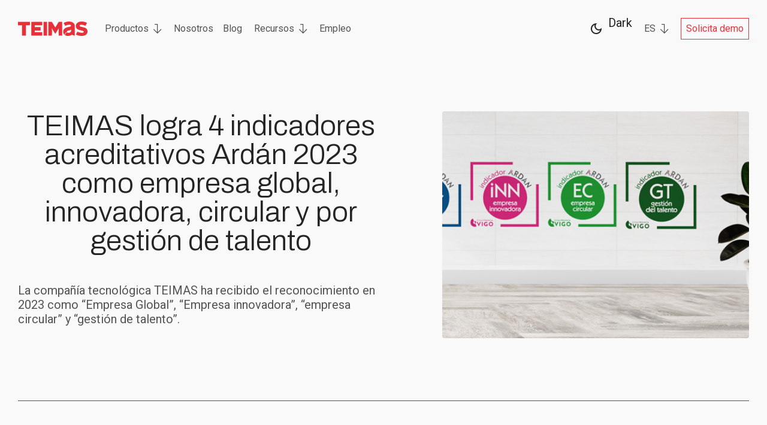

--- FILE ---
content_type: text/html; charset=utf-8
request_url: https://www.teimas.com/blog/teimas-logra-4-indicadores-acreditativos-ardan-2023-como-empresa-global-innovadora-circular-y-por-gestion-de-talento
body_size: 17759
content:
<!DOCTYPE html><!-- Last Published: Thu Jan 22 2026 10:34:03 GMT+0000 (Coordinated Universal Time) --><html data-wf-domain="www.teimas.com" data-wf-page="6441aceb987dcc5c27969cca" data-wf-site="640f4a0e4d3c9323b810b9f8" lang="es" data-wf-collection="6441aceb987dcc6b70969cb5" data-wf-item-slug="teimas-logra-4-indicadores-acreditativos-ardan-2023-como-empresa-global-innovadora-circular-y-por-gestion-de-talento"><head><meta charset="utf-8"/><title>TEIMAS logra 4 indicadores acreditativos Ardán 2023 como empresa global, innovadora, circular y por gestión de talento</title><link rel="alternate" hrefLang="x-default" href="https://www.teimas.com/blog/teimas-logra-4-indicadores-acreditativos-ardan-2023-como-empresa-global-innovadora-circular-y-por-gestion-de-talento"/><link rel="alternate" hrefLang="es" href="https://www.teimas.com/blog/teimas-logra-4-indicadores-acreditativos-ardan-2023-como-empresa-global-innovadora-circular-y-por-gestion-de-talento"/><link rel="alternate" hrefLang="en-GB" href="https://www.teimas.com/en/blog/teimas-achieves-4-ardan-2023-accreditation-indicators-as-a-global-innovative-circular-and-talent-management-company"/><link rel="alternate" hrefLang="pt" href="https://www.teimas.com/pt/blog/teimas-alcanca-4-indicadores-de-acreditacao-para-ardan-2023-como-uma-empresa-global-inovadora-circular-e-de-gestao-de-talentos"/><link rel="alternate" hrefLang="gl" href="https://www.teimas.com/gl/blog/teimas-logra-4-indicadores-de-acreditacion-ardan-2023-como-empresa-circular-innovadora-global-e-para-a-xestion-do-talento"/><link rel="alternate" hrefLang="it" href="https://www.teimas.com/it/blog/teimas-logra-4-indicadores-acreditativos-ardan-2023-como-empresa-global-innovadora-circular-y-por-gestion-de-talento"/><meta content="La compañía tecnológica TEIMAS ha recibido el reconocimiento en 2023 como “Empresa Global”, “Empresa innovadora”, “empresa circular” y “gestión de talento”." name="description"/><meta content="TEIMAS logra 4 indicadores acreditativos Ardán 2023 como empresa global, innovadora, circular y por gestión de talento" property="og:title"/><meta content="La compañía tecnológica TEIMAS ha recibido el reconocimiento en 2023 como “Empresa Global”, “Empresa innovadora”, “empresa circular” y “gestión de talento”." property="og:description"/><meta content="https://cdn.prod.website-files.com/640f4a0e4d3c93d99010ba27/652411d695f264fe9cd9f940_651d4f306209ec9c6becbf8d_Imaxe-blog-TEIMAS-(2)-(1)-p-800.jpg" property="og:image"/><meta content="TEIMAS logra 4 indicadores acreditativos Ardán 2023 como empresa global, innovadora, circular y por gestión de talento" property="twitter:title"/><meta content="La compañía tecnológica TEIMAS ha recibido el reconocimiento en 2023 como “Empresa Global”, “Empresa innovadora”, “empresa circular” y “gestión de talento”." property="twitter:description"/><meta content="https://cdn.prod.website-files.com/640f4a0e4d3c93d99010ba27/652411d695f264fe9cd9f940_651d4f306209ec9c6becbf8d_Imaxe-blog-TEIMAS-(2)-(1)-p-800.jpg" property="twitter:image"/><meta property="og:type" content="website"/><meta content="summary_large_image" name="twitter:card"/><meta content="width=device-width, initial-scale=1" name="viewport"/><link href="https://cdn.prod.website-files.com/640f4a0e4d3c9323b810b9f8/css/120-teimas-weglot.webflow.shared.ca1bd3d14.min.css" rel="stylesheet" type="text/css" integrity="sha384-yhvT0UNZz8CzgcMzenFnmpTHmdrjeP+YbQov4taiclhvFRTz91LSIlu8w0oZOG6N" crossorigin="anonymous"/><link href="https://fonts.googleapis.com" rel="preconnect"/><link href="https://fonts.gstatic.com" rel="preconnect" crossorigin="anonymous"/><script src="https://ajax.googleapis.com/ajax/libs/webfont/1.6.26/webfont.js" type="text/javascript"></script><script type="text/javascript">WebFont.load({  google: {    families: ["PT Sans:400,400italic,700,700italic","Archivo:300,regular","Roboto:regular","Archivo:regular,700"]  }});</script><script type="text/javascript">!function(o,c){var n=c.documentElement,t=" w-mod-";n.className+=t+"js",("ontouchstart"in o||o.DocumentTouch&&c instanceof DocumentTouch)&&(n.className+=t+"touch")}(window,document);</script><link href="https://cdn.prod.website-files.com/640f4a0e4d3c9323b810b9f8/640f4a0e4d3c93d5e610ba37_Favicon.svg" rel="shortcut icon" type="image/x-icon"/><link href="https://cdn.prod.website-files.com/640f4a0e4d3c9323b810b9f8/640f4a0e4d3c934a2c10ba3c_Webclip.svg" rel="apple-touch-icon"/><link href="https://www.teimas.com/blog/teimas-logra-4-indicadores-acreditativos-ardan-2023-como-empresa-global-innovadora-circular-y-por-gestion-de-talento" rel="canonical"/><script src="https://www.google.com/recaptcha/api.js" type="text/javascript"></script><!-- Google Tag Manager -->
<script>(function (w, d, s, l, i) {
    w[l] = w[l] || []; w[l].push({
      'gtm.start':
      new Date().getTime(), event: 'gtm.js'
    }); var f = d.getElementsByTagName(s)[0],
        j = d.createElement(s), dl = l != 'dataLayer' ? '&l=' + l : ''; j.async = true; j.src =
          'https://www.googletagmanager.com/gtm.js?id=' + i + dl; f.parentNode.insertBefore(j, f);
  })(window, document, 'script', 'dataLayer', 'GTM-M5N8L4B');</script>
<!-- End Google Tag Manager -->


<!--
<link rel="alternate" hreflang="es" href="https://www.teimas.net">
<script type="text/javascript" src="https://cdn.weglot.com/weglot.min.js"></script>
<script>
Weglot.initialize({
api_key: 'wg_d27ad7cb1e096ebd89e3fb9b7f3475862'
});
-->


<!-- Cookies -->
<!--
<script id="Cookiebot" src="https://consent.cookiebot.com/uc.js" data-cbid="eed0a524-4e69-4b60-8ed1-7f8b0ab94d57" data-blockingmode="auto" type="text/javascript"></script>
-->

<script>
  let qq = document.querySelector('.chas');
    qq.addEventListener('click', function() {
    alert("a");
  });
</script>

<style>
  #CybotCookiebotDialogPoweredbyCybot,
  .CookiebotWidget-main-logo { display:none !important; }
  
</style>

<style>

  /* Cookiebot minimum.run custom styles */
/*
  #CybotCookiebotDialog {
    --font-size: 14px;
    --color-primary: #e7313a;
    --border-radius: 0px;
    --container-width: 1400px;
  }

  #CybotCookiebotDialogHeader,
  #CybotCookiebotDialogPoweredByText,
  .CybotCookiebotDialogBodyBottomWrapper {
    display: none !important
  }

  #CybotCookiebotDialog *,
  #CybotCookiebotDialogBodyUnderlay * {
    font-size: var(--font-size) !important
  }

  #CybotCookiebotDialogFooter #CybotCookiebotDialogBodyButtonAccept,
  #CybotCookiebotDialogFooter #CybotCookiebotDialogBodyLevelButtonAccept,
  #CybotCookiebotDialogFooter #CybotCookiebotDialogBodyLevelButtonLevelOptinAllowAll {
    background-color: var(--color-primary) !important;
    border-color: var(--color-primary) !important
  }

  #CybotCookiebotDialogBodyButtonDecline,
  #CybotCookiebotDialogFooter #CybotCookiebotDialogBodyLevelButtonCustomize,
  #CybotCookiebotDialogFooter #CybotCookiebotDialogBodyLevelButtonLevelOptinAllowallSelection {
    border-color: var(--color-primary) !important;
    color: var(--color-primary) !important
  }

  #CybotCookiebotDialogFooter .CybotCookiebotDialogBodyButton {
    border-radius: var(--border-radius) !important
  }

  #CybotCookiebotDialogNav .CybotCookiebotDialogNavItemLink.CybotCookiebotDialogActive {
    border-bottom: 1px solid var(--color-primary) !important;
    color: var(--color-primary) !important
  }

  #CybotCookiebotDialogTabContent input:checked+.CybotCookiebotDialogBodyLevelButtonSlider {
    background-color: var(--color-primary) !important
  }

  #CybotCookiebotDialog #CybotCookiebotDialogBodyContentText a,
  #CybotCookiebotDialog #CybotCookiebotDialogBodyLevelButtonIABHeaderViewPartnersLink,
  #CybotCookiebotDialog #CybotCookiebotDialogDetailBulkConsentList dt a,
  #CybotCookiebotDialog #CybotCookiebotDialogDetailFooter a,
  #CybotCookiebotDialog .CookieCard .CybotCookiebotDialogDetailBodyContentCookieContainerButton:hover,
  #CybotCookiebotDialog .CookieCard .CybotCookiebotDialogDetailBodyContentIABv2Tab:hover,
  #CybotCookiebotDialog .CybotCookiebotDialogBodyLevelButtonIABDescription a,
  #CybotCookiebotDialog .CybotCookiebotDialogDetailBodyContentCookieLink,
  #CybotCookiebotDialogDetailBodyContentCookieContainerTypes .CybotCookiebotDialogDetailBodyContentCookieProvider:not(.CybotCookiebotDialogDetailBodyContentCookieInfoCount):hover,
  #CybotCookiebotDialogDetailBodyContentTextAbout a,
  #CybotCookiebotDialogNav .CybotCookiebotDialogNavItemLink:hover {
    color: var(--color-primary) !important
  }

  .CybotCookiebotDialogDetailBodyContentCookieContainerButton {
    display: -webkit-box;
    display: -ms-flexbox;
    display: flex
  }

  #CybotCookiebotDialog[data-template=bottom] {
    top: 100%;
    -webkit-transform: translate(-50%, -100%);
    -ms-transform: translate(-50%, -100%);
    transform: translate(-50%, -100%);
    border-radius: 0 !important
  }

  #CybotCookiebotDialog.CybotEdge {
    -webkit-box-shadow: 0 30px 70px rgb(0 0 0 / 30%);
    box-shadow: 0 30px 70px rgb(0 0 0 / 30%);
    height: auto;
    max-height: 70vh;
    max-width: 100vw;
    min-width: 100vw;
    padding: 0;
    width: 100vw
  }

  #CybotCookiebotDialog {
    left: 50%;
    max-height: 80vh;
    top: 0;
    -webkit-transform: translate(-50%);
    -ms-transform: translate(-50%);
    transform: translate(-50%)
  }

  @media screen and (min-width:1280px) {
    #CybotCookiebotDialog.CybotEdge .CybotCookiebotDialogContentWrapper {
      max-width: var(--container-width) !important
    }
  }

  #CybotCookiebotDialog {
    font-family: Roboto, sans-serif;
  }

  #CybotCookiebotDialog.CybotEdge {
    padding: 0px 20px;
  }

  #CybotCookiebotDialogFooter #CybotCookiebotDialogBodyButtons .CybotCookiebotDialogBodyButton:not(:last-of-type),
  #CybotCookiebotDialogFooter .CybotCookiebotDialogBodyButton,
  #CybotCookiebotDialogFooter .CybotCookiebotDialogBodyButton:not(:first-of-type) {
    width: auto !important;
    height: 42px !important;
    padding: 0px 32px !important;
    border: 1px solid !important;
  }

  body .CookieDeclaration {
    color: #545454;
    font-size: 16px;
    line-height: 24px;
  }

  body .CookieDeclaration a {
    color: #e7313a;
    text-decoration: none;
  }

  body .CookieDeclaration a:hover {
    color: #c70c16;
  }

  body button#CybotCookiebotDialogBodyLevelButtonCustomize {
    margin-right: 0px !important;
  }

  @media (max-width: 1279px) {
    body button#CybotCookiebotDialogBodyLevelButtonCustomize {
      margin-right: 10px !important;
    }
  }
*/

  /* OTROS ESTILOS */

  * {
    -webkit-font-smoothing: antialiased;
    -moz-osx-font-smoothing: grayscale;
    text-rendering: optimizeLegibility;
  }


  html {
    height: auto !important;
  }

  a:focus-visible {
    outline: none !important;
  }

  .custom-rich-text-poly a {
    color: #e7313a !important;
    text-decoration: none;
  }

  .custom-rich-text-poly a:hover {
    color: #c70c16 !important;
  }

  /* FORMULARIO */
  input::-webkit-input-placeholder,
  textarea::-webkit-input-placeholder {
    /* Edge */
    color: #545454 !important;
  }

  input:-ms-input-placeholder,
  textarea:-ms-input-placeholder {
    /* Internet Explorer 10-11 */
    color: #545454 !important;
  }

  input::placeholder,
  textarea::placeholder {
    color: #545454 !important;
  }

  form .w-input:focus,
  form .w-select:focus {
    border-color: #E7313A;
    outline: 0;
  }

  select {
    appearance: none;
    -webkit-appearance: none;
    -moz-appearance: none;
  }

  /* MENÚ */
  .nav-menu {
    height: 100% !important;
    overflow-y: auto;
  }

  [css="teixo-page"] .wrapper-button-teixo {
    display: flex;
  }

  /* DESACTIVAR OVERFLOW MENÚ y MODALES */
  .overflow-disable {
    overflow-y: hidden;
  }

/*
  @media only screen and (max-width: 991px) {
    [css="teixo-page"] .wrapper-button-teixo {
      display: none;
    }
  }
*/

@media screen and (max-width: 991px) {
    .menu-right {
        display: flex;
    }
	.wrapper-switch p {
    	padding-right: 1em;
	}
}
  
  [footer-locale]:last-child a {
    border-bottom: none;
  }
</style>


<script>
  const pathname = window.location.pathname.charAt(0) == '/' ? window.location.pathname.substr(1) : window.location.pathname;
  const pathArray = pathname.split('/');
  const thankYouPages = [
    "zero-thank-you", 
    "teixo-thank-you", 
    "thank-you", 
    "thank-you-demo", 
    "newsletter-thank-you",
    "cv-thank-you",
    "job-thank-you",
    "success-stories-thank-you",
    "resource-thank-you",
    ];
  if(!thankYouPages.includes(pathArray[0]) || typeof pathArray[1] !== 'undefined' && !thankYouPages.includes(pathArray[1])) {
    const theLang = pathArray[0].length > 2 ? 'es' : pathArray[0];
    if(localStorage.getItem('lang') === null || localStorage.getItem('lang') != theLang) {
      localStorage.setItem('lang', theLang);
    }
  } else {
	if(localStorage.getItem('lang') != "es") {
      const newUrl = 'https://teimas.com/' + localStorage.getItem('lang') +'/' + pathArray[0];
      window.location.replace(newUrl);
    }
  }
  console.log('idioma: ' + localStorage.getItem('lang'));
</script><style>

.custom-rich-text-blog p strong { font-weight: 700 !important; }

.fs-toc_richtext h2 {
    margin-top: 2rem;
    margin-bottom: 1rem;
    color: #e7313a;
    font-size: 2rem;
}
.video-responsive {
    margin: 0 0 1em 0;
    padding: 0;
    overflow: hidden;
    width: 100%;
    height: auto;
    padding-bottom: 62.25%;
    position: relative;
}
.video-responsive iframe {
	position: absolute;
    display: block;
    width: 100%;
    height: 90.25%;
    margin: 1em 0;
    top: -1vh;
    left: 0;
}
</style><script type="text/javascript">window.__WEBFLOW_CURRENCY_SETTINGS = {"currencyCode":"USD","symbol":"$","decimal":".","fractionDigits":2,"group":",","template":"{{wf {\"path\":\"symbol\",\"type\":\"PlainText\"} }} {{wf {\"path\":\"amount\",\"type\":\"CommercePrice\"} }} {{wf {\"path\":\"currencyCode\",\"type\":\"PlainText\"} }}","hideDecimalForWholeNumbers":false};</script></head><body class="body"><div polyflow-exclude="true" class="w-embed w-iframe"><!-- Google Tag Manager (noscript) -->
<noscript><iframe src="https://www.googletagmanager.com/ns.html?id=GTM-M5N8L4B"
height="0" width="0" style="display:none;visibility:hidden"></iframe></noscript>
<!-- End Google Tag Manager (noscript) --></div><div js="navbar" data-animation="over-right" data-collapse="medium" data-duration="400" data-easing="ease" data-easing2="ease" role="banner" class="navbar w-nav"><div class="container w-container"><div class="navbar-layout"><div class="menu-left"><a href="/" class="brand w-nav-brand"><img src="https://cdn.prod.website-files.com/640f4a0e4d3c9323b810b9f8/640f4a0e4d3c93c9e910ba3a_Logo-Teimas.svg" loading="lazy" css="light" alt="" class="image-brand"/><img src="https://cdn.prod.website-files.com/640f4a0e4d3c9323b810b9f8/640f4a0e4d3c932caa10bab7_Teimas-White.svg" loading="lazy" css="dark" alt="" class="image-brand white"/></a><nav role="navigation" class="nav-menu w-nav-menu"><img src="https://cdn.prod.website-files.com/640f4a0e4d3c9323b810b9f8/640f4a0e4d3c93065b10ba4f_close.svg" loading="lazy" js="deactivate-overflow-disable" alt="" id="menu-close-button" class="menu-icon-close"/><div class="submenu-wrapper"><div id="menu-navbar1" data-category="Link Nav Bar" data-action="Click" data-label="Productos" class="header-submenu submenu-header"><div>Productos</div><div class="header-submenu-icon w-embed"><svg style="display: block; max-width: 100%;" preserveAspectRatio="xMidYMid meet" width="100%" height="100%" viewBox="0 0 11 14" fill="none" xmlns="http://www.w3.org/2000/svg">
<path fill-rule="evenodd" clip-rule="evenodd" d="M5.60355 13.0107L10.3176 8.29666C10.5129 8.1014 10.5129 7.78481 10.3176 7.58955C10.1223 7.39429 9.80575 7.39429 9.61049 7.58955L5.75 11.45L5.75 1.24992C5.75 1.11732 5.69732 0.990139 5.60355 0.896371C5.50978 0.802603 5.38261 0.749924 5.25 0.749924L2 0.749925C1.72386 0.749925 1.5 0.973783 1.5 1.24992C1.5 1.52607 1.72386 1.74993 2 1.74993L4.75 1.74992L4.75 11.45L0.889507 7.58955C0.694245 7.39429 0.377662 7.39429 0.1824 7.58955C-0.0128618 7.78482 -0.0128619 8.1014 0.1824 8.29666L4.89645 13.0107C5.09171 13.206 5.40829 13.206 5.60355 13.0107Z" fill="currentColor"/>
</svg></div></div><div bg="gray" class="submenu-body"><div class="submenu-body-layout"><a id="menu-navbar11" data-category="Link Nav Bar" data-action="Click" data-label="Zero" href="/zero" class="submenu-body-link w-inline-block"><div class="submenu-link-title"><div class="body-m">Zero</div></div><div class="submenu-link-description"><div class="text-block-3 text-block-4 text-block-5 text-block-6 text-block-7 text-block-8 text-block-9 text-block-10 text-block-11 text-block-12 text-block-13 text-block-14 text-block-15 text-block-16 body-m">Para productores</div></div></a><a id="menu-navbar12" data-category="Link Nav Bar" data-action="Click" data-label="Teixo" href="/teixo" class="submenu-body-link w-inline-block"><div class="submenu-link-title"><div class="body-m">Teixo</div></div><div class="submenu-link-description"><div class="text-block-3 text-block-4 text-block-5 text-block-6 text-block-7 text-block-8 text-block-9 text-block-10 text-block-11 text-block-12 text-block-13 text-block-14 text-block-15 text-block-16 body-m">Para gestores</div></div></a><a id="menu-navbar13" data-category="Link Nav Bar" data-action="Click" data-label="Teixo S" href="/teixo-s" class="submenu-body-link w-inline-block"><div class="submenu-link-title"><div class="body-m">Teixo S</div></div><div class="submenu-link-description"><div class="text-block-3 text-block-4 text-block-5 text-block-6 text-block-7 text-block-8 text-block-9 text-block-10 text-block-11 text-block-12 text-block-13 text-block-14 text-block-15 text-block-16 body-m">(API) Si ya tienes un ERP</div></div></a></div></div></div><a href="/sobre-nosotros" id="menu-navbar2" data-category="Link Nav Bar" data-action="Click" data-label="Nosotros" class="nav-link w-nav-link">Nosotros</a><a href="/blog" id="menu-navbar3" data-category="Link Nav Bar" data-action="Click" data-label="Blog" class="nav-link w-nav-link">Blog</a><div class="submenu-wrapper"><div id="menu-navbar4" data-category="Link Nav Bar" data-action="Click" data-label="Recursos" class="header-submenu submenu-header"><div>Recursos</div><div class="header-submenu-icon w-embed"><svg style="display: block; max-width: 100%;" preserveAspectRatio="xMidYMid meet" width="100%" height="100%" viewBox="0 0 11 14" fill="none" xmlns="http://www.w3.org/2000/svg">
<path fill-rule="evenodd" clip-rule="evenodd" d="M5.60355 13.0107L10.3176 8.29666C10.5129 8.1014 10.5129 7.78481 10.3176 7.58955C10.1223 7.39429 9.80575 7.39429 9.61049 7.58955L5.75 11.45L5.75 1.24992C5.75 1.11732 5.69732 0.990139 5.60355 0.896371C5.50978 0.802603 5.38261 0.749924 5.25 0.749924L2 0.749925C1.72386 0.749925 1.5 0.973783 1.5 1.24992C1.5 1.52607 1.72386 1.74993 2 1.74993L4.75 1.74992L4.75 11.45L0.889507 7.58955C0.694245 7.39429 0.377662 7.39429 0.1824 7.58955C-0.0128618 7.78482 -0.0128619 8.1014 0.1824 8.29666L4.89645 13.0107C5.09171 13.206 5.40829 13.206 5.60355 13.0107Z" fill="currentColor"/>
</svg></div></div><div bg="gray" class="submenu-body"><div class="submenu-body-layout"><a id="menu-navbar41" href="/publicaciones" data-category="Link Nav Bar" data-action="Click" data-label="Descargas" class="submenu-body-link w-inline-block"><div class="submenu-link-title"><div class="body-m">Publicaciones</div></div><div class="submenu-link-description"><div class="text-block-3 text-block-4 text-block-5 text-block-6 text-block-7 text-block-8 text-block-9 text-block-10 text-block-11 text-block-12 text-block-13 text-block-14 text-block-15 text-block-16 body-m">Accede a nuestros archivos</div></div></a><a id="menu-navbar42" href="/glosario" data-category="Link Nav Bar" data-action="Click" data-label="Glosario" class="submenu-body-link w-inline-block"><div class="submenu-link-title"><div class="body-m">Glosario</div></div><div class="submenu-link-description"><div class="text-block-3 text-block-4 text-block-5 text-block-6 text-block-7 text-block-8 text-block-9 text-block-10 text-block-11 text-block-12 text-block-13 text-block-14 text-block-15 text-block-16 body-m">Aprende del sector con nosotros</div></div></a><a id="menu-navbar42" href="/casos-de-exito" data-category="Link Nav Bar" data-action="Click" data-label="Glosario" class="submenu-body-link w-inline-block"><div class="submenu-link-title"><div class="body-m">Casos de éxito</div></div><div class="submenu-link-description"><div class="text-block-3 text-block-4 text-block-5 text-block-6 text-block-7 text-block-8 text-block-9 text-block-10 text-block-11 text-block-12 text-block-13 text-block-14 text-block-15 text-block-16 body-m">Descubre lo que hacemos</div></div></a></div></div></div><a href="/empleo" id="menu-navbar5" data-category="Link Nav Bar" data-action="Click" data-label="Empleo" class="nav-link w-nav-link">Empleo</a><div class="submenu-wrapper lenguaje mobile"><div bg="gray" class="submenu-body"><div class="submenu-body-layout lenguage"><a id="menu-navbar71" data-polyflow-switcher="alternative" data-polyflow-switcher-active-class="active" data-polyflow-switcher-lang="self" href="#" class="submenu-body-link w-inline-block"><div class="submenu-link-title lenguage"><div class="body-m">__LANGUAGE__</div></div></a></div></div></div><div class="menu-mobile-bottom"><a href="/contacto" class="button w-inline-block"><div class="link-subscription"><img src="https://cdn.prod.website-files.com/640f4a0e4d3c9323b810b9f8/640f4a0e4d3c93cec510ba3e_akar-icons_arrow-up-left.svg" loading="lazy" alt="" class="icon-btn"/><div class="text-btn">Contactar</div></div></a></div></nav></div><div class="menu-right"><div class="wrapper-button-teixo"><a href="https://app.teixo.com/login" target="_blank" class="button menu w-button">Acceso a Teixo</a></div><a id="button-demo-all" data-category="Contact Button" data-action="Click" href="/solicita-demo" class="button outline menu w-button">Solicita demo</a><div class="submenu-wrapper lenguaje"><div id="menu-navbar7" data-category="Link Nav Bar" data-action="Click" data-label="Open Languajes" class="header-submenu submenu-header lenguage"><div id="switcher-language" class="uppercase"> </div><div class="header-submenu-icon w-embed"><svg style="display: block; max-width: 100%;" preserveAspectRatio="xMidYMid meet"width="100%" height="100%" viewBox="0 0 11 14" fill="none" xmlns="http://www.w3.org/2000/svg">
<path fill-rule="evenodd" clip-rule="evenodd" d="M5.60355 13.0107L10.3176 8.29666C10.5129 8.1014 10.5129 7.78481 10.3176 7.58955C10.1223 7.39429 9.80575 7.39429 9.61049 7.58955L5.75 11.45L5.75 1.24992C5.75 1.11732 5.69732 0.990139 5.60355 0.896371C5.50978 0.802603 5.38261 0.749924 5.25 0.749924L2 0.749925C1.72386 0.749925 1.5 0.973783 1.5 1.24992C1.5 1.52607 1.72386 1.74993 2 1.74993L4.75 1.74992L4.75 11.45L0.889507 7.58955C0.694245 7.39429 0.377662 7.39429 0.1824 7.58955C-0.0128618 7.78482 -0.0128619 8.1014 0.1824 8.29666L4.89645 13.0107C5.09171 13.206 5.40829 13.206 5.60355 13.0107Z" fill="currentColor"/>
</svg></div></div><div bg="gray" class="submenu-body close"><div class="submenu-body-layout lenguage w-locales-list"><div role="list" class="locales-list w-locales-items"><div role="listitem" class="w-locales-item"><a hreflang="es" href="/blog/teimas-logra-4-indicadores-acreditativos-ardan-2023-como-empresa-global-innovadora-circular-y-por-gestion-de-talento" aria-current="page" class="submenu-body-link w--current">Español</a></div><div role="listitem" class="w-locales-item"><a hreflang="en-GB" href="/en/blog/teimas-achieves-4-ardan-2023-accreditation-indicators-as-a-global-innovative-circular-and-talent-management-company" class="submenu-body-link">English</a></div><div role="listitem" class="w-locales-item"><a hreflang="pt" href="/pt/blog/teimas-alcanca-4-indicadores-de-acreditacao-para-ardan-2023-como-uma-empresa-global-inovadora-circular-e-de-gestao-de-talentos" class="submenu-body-link">Português</a></div><div role="listitem" class="w-locales-item"><a hreflang="gl" href="/gl/blog/teimas-logra-4-indicadores-de-acreditacion-ardan-2023-como-empresa-circular-innovadora-global-e-para-a-xestion-do-talento" class="submenu-body-link">Galego</a></div><div role="listitem" class="w-locales-item"><a hreflang="it" href="/it/blog/teimas-logra-4-indicadores-acreditativos-ardan-2023-como-empresa-global-innovadora-circular-y-por-gestion-de-talento" class="submenu-body-link">Italiano</a></div></div></div></div></div><div class="switch-wrapper"><div id="menu-navbar6" data-category="Link Nav Bar" data-action="Click" data-label="Version" class="switch-mode w-embed"><label class="wrapper-switch">
	<input class="switch-input" type="checkbox">
 
  <div class="wrapper-switch-dark active">
     <img class="switch-image" src="https://mkt.teimas.com/webflow-stuff/moon.svg">
<!--
     <img class="switch-image" src="https://cdn.prod.website-files.com/6396f12b34667b72bef062c2/63c7b73eccd7952022ae5f77_Dark.svg">
-->
     <p class="switch-text body-m">Dark</p>
  </div>

  <div class="wrapper-switch-light">
     <img class="switch-image" src="https://mkt.teimas.com/webflow-stuff/sun.svg">
<!--
     <img class="switch-image" src="https://cdn.prod.website-files.com/6396f12b34667b72bef062c2/63c7b73e8e1d2ccc28bb5459_Light.svg">
-->
     <p class="switch-text body-m ">Light</p>
  </div>
  
</label>


<style>
.wrapper-switch .switch-input {
	display: none;
}
.wrapper-switch .switch-image {
  margin-right: 8px;
}
.wrapper-switch-light,
.wrapper-switch-dark {
  display: none;
}
.wrapper-switch-light.active,
.wrapper-switch-dark.active{
  display: flex;
  align-items: center;
}
.wrapper-switch {
  display: flex;
  cursor: pointer;
  align-items: center;   
  margin-bottom: 0px;
}
.nav-menu .wrapper-switch {
    justify-content: center;
    margin-top: 35px;
}
.nav-menu .wrapper-switch p {
    color: white;
}
.nav-menu .wrapper-switch-dark .switch-image {
    filter: invert(100%);
}
.switch {
  position: relative;
  display: inline-block;
  width: 26px;
  margin-bottom: 0px;
  margin-right: 8px;
  height: 18px;
}
.wrapper-switch p {
  color: #242424
}
.switch input {
  opacity: 0;
  width: 0;
  height: 0;
}
.slider {
  position: absolute;
  top: 0;
  left: 0;
  right: 0;
  bottom: 0;
  background-color: #F0F0F0;
  -webkit-transition: .4s;
  transition: .4s;
}
.slider:before {
  position: absolute;
  content: "";
  height: 10px;
  width: 10px;
  left: 3px;
  bottom: 3px;
  background-color:#242424;
  -webkit-transition: .4s;
  transition: .4s;
}
input:checked + .slider {
  background-color: #242424;
  border: 1px solid white;
}
input:focus + .slider {
  box-shadow: 0 0 1px #242424;
}
input:checked + .slider:before {
  -webkit-transform: translateX(7px);
  -ms-transform: translateX(7px);
  transform: translateX(7px);
  background-color:white;
}
.slider.round {
  border-radius: 18px;
  border: 1px solid black;
}
.slider.round:before {
  border-radius: 50%;
}
</style></div></div></div><div id="menu-open-button" js="active-overflow-disable" class="menu-button w-nav-button"><div class="header-icon-open w-embed"><svg style="display: block; max-width: 100%;" preserveAspectRatio="xMidYMid meet" width="32" height="32" viewBox="0 0 32 32" fill="none" xmlns="http://www.w3.org/2000/svg">
<rect x="4" y="10" width="24" height="2" fill="currentColor"/>
<rect x="4" y="20" width="24" height="2" fill="currentColor"/>
</svg></div></div></div></div></div><div class="hero-post"><div class="container w-container"><div class="hero-post-layout"><div class="hero-post-wrapper-text"><div class="hero-post-title"><h1 class="m text-black">TEIMAS logra 4 indicadores acreditativos Ardán 2023 como empresa global, innovadora, circular y por gestión de talento</h1></div><div class="hero-post-description"><p class="body-m">La compañía tecnológica TEIMAS ha recibido el reconocimiento en 2023 como “Empresa Global”, “Empresa innovadora”, “empresa circular” y “gestión de talento”.</p></div></div><img src="https://cdn.prod.website-files.com/640f4a0e4d3c93d99010ba27/652411d695f264fe9cd9f940_651d4f306209ec9c6becbf8d_Imaxe-blog-TEIMAS-(2)-(1)-p-800.jpg" loading="lazy" alt="" sizes="(max-width: 767px) 100vw, (max-width: 991px) 728px, 940px" srcset="https://cdn.prod.website-files.com/640f4a0e4d3c93d99010ba27/652411d695f264fe9cd9f940_651d4f306209ec9c6becbf8d_Imaxe-blog-TEIMAS-(2)-(1)-p-800-p-500.jpg 500w, https://cdn.prod.website-files.com/640f4a0e4d3c93d99010ba27/652411d695f264fe9cd9f940_651d4f306209ec9c6becbf8d_Imaxe-blog-TEIMAS-(2)-(1)-p-800.jpg 800w" class="hero-post-image"/></div></div></div><div class="tabla-contenidos"><div class="container w-container"><div polyflow-lang="true" class="text-real-lenguage">This is some text inside of a div block.</div><div class="fs-toc_example"><div js="blog-sidebar" class="fs-toc_sidebar"><h3 class="s text-black">Índice</h3><div class="fs-toc_link-content"><div class="fs-toc_link-wrapper is-h2"><a href="#" class="fs-toc_link w-inline-block"><div fs-toc-element="link" class="body-s"><strong>Necesidades de inversión y oportunidades en la economía circular</strong>.</div></a><div fs-toc-element="ix-trigger" id="w-node-_2617d304-8e02-e40e-5c32-704457aa8ef9-27969cca" class="fs-toc_h-trigger"></div><div class="fs-toc_link-wrapper is-h3"><a href="#" class="fs-toc_link is-h3 w-inline-block"><div fs-toc-element="link" class="body-s"></div></a><div class="fs-toc_link-wrapper is-h4"><a href="#" class="fs-toc_link is-h4 w-inline-block"><div fs-toc-element="link" class="body-s"></div></a><div class="fs-toc_link-wrapper is-h5"><a href="#" class="fs-toc_link is-h5 w-inline-block"><div fs-toc-element="link" class="body-s"></div></a><div class="fs-toc_link-wrapper is-h6"><a href="#" class="fs-toc_link is-h6 w-inline-block"><div fs-toc-element="link" class="body-s"></div></a></div></div></div></div></div></div></div><div class="fs-toc_rich-text"><div js="blog-rich-text" fs-toc-element="contents" fs-toc-offsettop="120px" class="custom-rich-text-blog w-richtext"><p>Santiago de Compostela, 19 de septiembre de 2023.- TEIMAS, empresa tecnológica gallega líder en software para gestión de la cadena de valor del residuo, ha logrado acreditarse en 4 indicadores Ardán 2023 promovidos por el Consorcio de la Zona Franca de Vigo. De esta manera, se encuentra entre las 11 compañías que han obtenido 4 indicadores o más, junto a empresas como Corporación Hijos de Rivera, Optare Solutions, Reganosa, Jim Sports Technologies y Rodicut Industry.</p><p>El<a href="https://www.zfv.es/ardan/informe2023/informeardangalicia2023.pdf"> informe económico de competitividad Ardán de 2023</a>, realizado a partir de los datos del ejercicio 2021 de 37.900 empresas asentadas en Galicia, examina varios indicadores de excelencia empresarial. En concreto,  el estado de “empresa gacela”, la fortaleza financiera, la alta productividad, la generación de riqueza y el alto rendimiento. Además, analiza  factores adicionales como la integración en la economía circular, la internacionalización y la perspectiva de género.</p><p>En palabras de Miguel Varela, CEO de TEIMAS, “estos indicadores son un reconocimiento al esfuerzo de todo nuestro equipo. Somos un referente en desarrollo de tecnología para gestión de residuos y seguiremos trabajando para seguir innovando, avanzar en nuestro proceso de  internacionalización, gestionar adecuadamente el talento personal y, por supuesto, impulsar modelos de economía circular en el mundo empresarial”.</p><p><strong>Sobre TEIMAS</strong></p><p>Fundada en 2008 con la premisa de cuidar el planeta y la salud de las personas a través de la tecnología, TEIMAS se marca como objetivo ayudar a las empresas en su avance hacia modelos de negocio más sostenibles, capaces de desvincular el crecimiento económico del consumo de recursos, reducir el impacto ambiental de las actividades industriales y asegurar una sociedad más próspera. </p><p>Actualmente existen más de 900 instalaciones gestoras de residuos y más de 20.000 puntos de producción de residuos que, con la ayuda de las herramientas digitales de TEIMAS, simplifican el control de los residuos, facilitan el cumplimiento normativo e impulsan negocios sostenibles en grandes corporaciones y en empresas gestoras de residuos.</p><p>Entre sus clientes más destacados se encuentran, Grupo Damm, Red Eléctrica Española, American Tower y Telefónica, entre otras.</p></div><div class="post-content-author"><img src="https://cdn.prod.website-files.com/640f4a0e4d3c93d99010ba27/640f4a0e4d3c93397410bcc0_teimas.png" loading="lazy" alt="" class="post-content-author-image"/><div class="post-content-author-wrapper-text"><div><h4 class="body-m text-black">Dpto. de Marketing y Comunicación TEIMAS</h4><div class="post-content-author-cargo"><div class="body-s w-dyn-bind-empty"></div></div></div><a href="https://www.linkedin.com/company/teimas" class="post-content-author-rrss w-inline-block"><div id="social-share2" data-category="Link Social" data-action="Click" data-label="LinkedIn" class="post-content-author-icon w-embed"><svg style="display: block; max-width: 100%;" preserveAspectRatio="xMidYMid meet" viewBox="0 0 22 22" fill="none" xmlns="http://www.w3.org/2000/svg">
<path fill-rule="evenodd" clip-rule="evenodd" d="M2.7206e-07 1.838C2.7206e-07 1.35053 0.193646 0.883032 0.538338 0.53834C0.88303 0.193648 1.35053 2.45031e-06 1.838 2.45031e-06H20.16C20.4016 -0.000392101 20.6409 0.0468654 20.8641 0.139069C21.0874 0.231273 21.2903 0.366612 21.4612 0.537339C21.6322 0.708065 21.7677 0.910826 21.8602 1.13401C21.9526 1.3572 22.0001 1.59643 22 1.838V20.16C22.0003 20.4016 21.9529 20.6409 21.8606 20.8642C21.7683 21.0875 21.6328 21.2904 21.462 21.4613C21.2912 21.6322 21.0884 21.7678 20.8651 21.8602C20.6419 21.9526 20.4026 22.0001 20.161 22H1.838C1.59655 22 1.35746 21.9524 1.1344 21.86C0.911335 21.7676 0.708671 21.6321 0.537984 21.4613C0.367297 21.2905 0.231932 21.0878 0.139623 20.8647C0.0473133 20.6416 -0.000131096 20.4025 2.7206e-07 20.161V1.838ZM8.708 8.388H11.687V9.884C12.117 9.024 13.217 8.25 14.87 8.25C18.039 8.25 18.79 9.963 18.79 13.106V18.928H15.583V13.822C15.583 12.032 15.153 11.022 14.061 11.022C12.546 11.022 11.916 12.111 11.916 13.822V18.928H8.708V8.388ZM3.208 18.791H6.416V8.25H3.208V18.79V18.791ZM6.875 4.812C6.88105 5.08668 6.83217 5.35979 6.73124 5.61532C6.63031 5.87084 6.47935 6.10364 6.28723 6.30003C6.09511 6.49643 5.8657 6.65248 5.61246 6.75901C5.35921 6.86554 5.08724 6.92042 4.8125 6.92042C4.53776 6.92042 4.26579 6.86554 4.01255 6.75901C3.7593 6.65248 3.52989 6.49643 3.33777 6.30003C3.14565 6.10364 2.99469 5.87084 2.89376 5.61532C2.79283 5.35979 2.74395 5.08668 2.75 4.812C2.76187 4.27286 2.98439 3.75979 3.36989 3.38269C3.75539 3.00558 4.27322 2.79442 4.8125 2.79442C5.35178 2.79442 5.86961 3.00558 6.25512 3.38269C6.64062 3.75979 6.86313 4.27286 6.875 4.812Z" fill="currentColor"/>
</svg></div></a><a href="#" class="post-content-author-rrss w-inline-block w-condition-invisible"><div id="social-share1" data-category="Link Social" data-action="Click" data-label="Twitter" class="post-content-author-icon w-embed"><svg style="display: block; max-width: 100%;" preserveAspectRatio="xMidYMid meet" viewBox="0 0 24 20" fill="none" xmlns="http://www.w3.org/2000/svg">
<path d="M23.6435 2.93659C22.8085 3.30659 21.9115 3.55659 20.9685 3.66959C21.9415 3.08738 22.6694 2.17105 23.0165 1.09159C22.1023 1.63458 21.1018 2.01678 20.0585 2.22159C19.3569 1.47245 18.4276 0.975915 17.4148 0.809063C16.4021 0.642211 15.3626 0.81438 14.4577 1.29884C13.5529 1.7833 12.8333 2.55295 12.4107 3.48829C11.988 4.42363 11.886 5.47234 12.1205 6.47159C10.2682 6.37858 8.45613 5.89714 6.80192 5.05849C5.14772 4.21985 3.68834 3.04275 2.5185 1.60359C2.1185 2.29359 1.8885 3.09359 1.8885 3.94559C1.88805 4.71258 2.07693 5.46783 2.43838 6.14432C2.79982 6.82081 3.32266 7.39763 3.9605 7.82359C3.22078 7.80005 2.49737 7.60017 1.8505 7.24059V7.30059C1.85043 8.37633 2.22253 9.41897 2.90368 10.2516C3.58483 11.0842 4.53307 11.6555 5.5875 11.8686C4.90128 12.0543 4.18184 12.0817 3.4835 11.9486C3.781 12.8742 4.3605 13.6836 5.14087 14.2635C5.92124 14.8434 6.86342 15.1648 7.8355 15.1826C6.18533 16.478 4.14739 17.1807 2.0495 17.1776C1.67788 17.1777 1.30658 17.156 0.9375 17.1126C3.06698 18.4818 5.54584 19.2084 8.0775 19.2056C16.6475 19.2056 21.3325 12.1076 21.3325 5.95159C21.3325 5.75159 21.3275 5.54959 21.3185 5.34959C22.2298 4.69056 23.0164 3.87448 23.6415 2.93959L23.6435 2.93659Z" fill="currentColor"/>
</svg></div></a></div></div><div class="post-content-details"><div class="post-content-details-block"><div class="post-content-details-title"><div class="body-s">Fecha</div></div><div class="body-s">9/10/23</div></div><div class="post-content-details-block"><div class="post-content-details-title"><div class="body-s">Categoría</div></div><div class="body-s">Sala de prensa</div></div><div class="post-content-details-block"><div class="post-content-details-title"><div class="body-s">Etiquetas</div></div><div class="w-dyn-list"><div role="list" class="w-dyn-items"><div role="listitem" class="w-dyn-item"><a href="#" class="post-tag-link w-inline-block"><div>TEIMAS</div></a></div></div></div></div><div class="post-content-details-block"><div class="post-content-details-title"><div class="body-s">Compartir en</div></div><div class="article-content-details-content"><a id="Twitter-Icon" href="#" target="_blank" class="link-rrss-shared w-inline-block"><div id="social-share1" data-category="Link Social" data-action="Click" data-label="Twitter" class="article-content-details-item-rrss w-embed"><svg style="display: block; max-width: 100%;" preserveAspectRatio="xMidYMid meet"  width="24" height="20" viewBox="0 0 24 20" fill="none" xmlns="http://www.w3.org/2000/svg">
<path d="M23.6435 2.93659C22.8085 3.30659 21.9115 3.55659 20.9685 3.66959C21.9415 3.08738 22.6694 2.17105 23.0165 1.09159C22.1023 1.63458 21.1018 2.01678 20.0585 2.22159C19.3569 1.47245 18.4276 0.975915 17.4148 0.809063C16.4021 0.642211 15.3626 0.81438 14.4577 1.29884C13.5529 1.7833 12.8333 2.55295 12.4107 3.48829C11.988 4.42363 11.886 5.47234 12.1205 6.47159C10.2682 6.37858 8.45613 5.89714 6.80192 5.05849C5.14772 4.21985 3.68834 3.04275 2.5185 1.60359C2.1185 2.29359 1.8885 3.09359 1.8885 3.94559C1.88805 4.71258 2.07693 5.46783 2.43838 6.14432C2.79982 6.82081 3.32266 7.39763 3.9605 7.82359C3.22078 7.80005 2.49737 7.60017 1.8505 7.24059V7.30059C1.85043 8.37633 2.22253 9.41897 2.90368 10.2516C3.58483 11.0842 4.53307 11.6555 5.5875 11.8686C4.90128 12.0543 4.18184 12.0817 3.4835 11.9486C3.781 12.8742 4.3605 13.6836 5.14087 14.2635C5.92124 14.8434 6.86342 15.1648 7.8355 15.1826C6.18533 16.478 4.14739 17.1807 2.0495 17.1776C1.67788 17.1777 1.30658 17.156 0.9375 17.1126C3.06698 18.4818 5.54584 19.2084 8.0775 19.2056C16.6475 19.2056 21.3325 12.1076 21.3325 5.95159C21.3325 5.75159 21.3275 5.54959 21.3185 5.34959C22.2298 4.69056 23.0164 3.87448 23.6415 2.93959L23.6435 2.93659Z" fill="currentColor"/>
</svg></div></a><a id="Linkedin-Icon" href="#" target="_blank" class="link-rrss-shared w-inline-block"><div id="social-share2" data-category="Link Social" data-action="Click" data-label="LinkedIn" class="article-content-details-item-rrss w-embed"><svg style="display: block; max-width: 100%;" preserveAspectRatio="xMidYMid meet" width="22" height="22" viewBox="0 0 22 22" fill="none" xmlns="http://www.w3.org/2000/svg">
<path fill-rule="evenodd" clip-rule="evenodd" d="M2.7206e-07 1.838C2.7206e-07 1.35053 0.193646 0.883032 0.538338 0.53834C0.88303 0.193648 1.35053 2.45031e-06 1.838 2.45031e-06H20.16C20.4016 -0.000392101 20.6409 0.0468654 20.8641 0.139069C21.0874 0.231273 21.2903 0.366612 21.4612 0.537339C21.6322 0.708065 21.7677 0.910826 21.8602 1.13401C21.9526 1.3572 22.0001 1.59643 22 1.838V20.16C22.0003 20.4016 21.9529 20.6409 21.8606 20.8642C21.7683 21.0875 21.6328 21.2904 21.462 21.4613C21.2912 21.6322 21.0884 21.7678 20.8651 21.8602C20.6419 21.9526 20.4026 22.0001 20.161 22H1.838C1.59655 22 1.35746 21.9524 1.1344 21.86C0.911335 21.7676 0.708671 21.6321 0.537984 21.4613C0.367297 21.2905 0.231932 21.0878 0.139623 20.8647C0.0473133 20.6416 -0.000131096 20.4025 2.7206e-07 20.161V1.838ZM8.708 8.388H11.687V9.884C12.117 9.024 13.217 8.25 14.87 8.25C18.039 8.25 18.79 9.963 18.79 13.106V18.928H15.583V13.822C15.583 12.032 15.153 11.022 14.061 11.022C12.546 11.022 11.916 12.111 11.916 13.822V18.928H8.708V8.388ZM3.208 18.791H6.416V8.25H3.208V18.79V18.791ZM6.875 4.812C6.88105 5.08668 6.83217 5.35979 6.73124 5.61532C6.63031 5.87084 6.47935 6.10364 6.28723 6.30003C6.09511 6.49643 5.8657 6.65248 5.61246 6.75901C5.35921 6.86554 5.08724 6.92042 4.8125 6.92042C4.53776 6.92042 4.26579 6.86554 4.01255 6.75901C3.7593 6.65248 3.52989 6.49643 3.33777 6.30003C3.14565 6.10364 2.99469 5.87084 2.89376 5.61532C2.79283 5.35979 2.74395 5.08668 2.75 4.812C2.76187 4.27286 2.98439 3.75979 3.36989 3.38269C3.75539 3.00558 4.27322 2.79442 4.8125 2.79442C5.35178 2.79442 5.86961 3.00558 6.25512 3.38269C6.64062 3.75979 6.86313 4.27286 6.875 4.812Z" fill="currentColor"/>
</svg></div></a><a id="Facebook-Icon" href="#" target="_blank" class="link-rrss-shared w-inline-block"><div id="social-share3" data-category="Link Social" data-action="Click" data-label="Facebook" class="article-content-details-item-rrss w-embed"><svg style="display: block; max-width: 100%;" preserveAspectRatio="xMidYMid meet" width="24" height="24" viewBox="0 0 24 24" fill="none" xmlns="http://www.w3.org/2000/svg">
<path fill-rule="evenodd" clip-rule="evenodd" d="M0 12.067C0 18.033 4.333 22.994 10 24V15.333H7V12H10V9.333C10 6.333 11.933 4.667 14.667 4.667C15.533 4.667 16.467 4.8 17.333 4.933V8H15.8C14.333 8 14 8.733 14 9.667V12H17.2L16.667 15.333H14V24C19.667 22.994 24 18.034 24 12.067C24 5.43 18.6 0 12 0C5.4 0 0 5.43 0 12.067Z" fill="currentColor"/>
</svg></div></a></div><div class="article-content-details-item-rrss w-embed w-script"><script>
  const url = window.location.href;
  let twitterButton = document.getElementById('Twitter-Icon');
  twitterButton.setAttribute('href', 'https://twitter.com/intent/tweet?=&url='+url);
  let linkedinButton = document.getElementById('Linkedin-Icon');
  linkedinButton.setAttribute('href', 'https://www.linkedin.com/sharing/share-offsite/?url='+url);
  let facebookButton = document.getElementById('Facebook-Icon');
  facebookButton.setAttribute('href', 'https://www.facebook.com/sharer/sharer.php?u='+url);
</script></div></div></div></div></div></div></div><div class="divider"><div class="container w-container"><div class="divider-layout"><div data-w-id="854ad990-42fd-450b-e612-e9b2364b7ff8" style="width:1px" class="divider-line"></div><div data-w-id="854ad990-42fd-450b-e612-e9b2364b7ff9" style="opacity:0" class="divider-text"><div class="body-m"> NOTICIAS</div></div></div></div></div><div class="related-posts"><div class="container w-container"><div class="related-posts-layout"><div class="related-posts-wrapper-text"><h2 class="m text-black">Otras noticias que pueden interesarte</h2></div><div class="collection-wrapper-related-posts w-dyn-list"><div fs-cmsload-mode="pagination" fs-cmsfilter-element="list" fs-cmsload-element="list" role="list" class="collection-related-posts w-dyn-items"><div role="listitem" class="item-post w-dyn-item"><a href="/blog/los-cambios-que-redefiniran-el-control-de-residuos-en-2026" class="item-post-link w-inline-block"><img src="https://cdn.prod.website-files.com/640f4a0e4d3c93d99010ba27/69677c6fbfaa10ca0b16b77a_Imaxe%20blog%20TEIMAS.png" loading="lazy" alt="" sizes="(max-width: 767px) 100vw, (max-width: 991px) 728px, 940px" srcset="https://cdn.prod.website-files.com/640f4a0e4d3c93d99010ba27/69677c6fbfaa10ca0b16b77a_Imaxe%20blog%20TEIMAS-p-500.png 500w, https://cdn.prod.website-files.com/640f4a0e4d3c93d99010ba27/69677c6fbfaa10ca0b16b77a_Imaxe%20blog%20TEIMAS-p-800.png 800w, https://cdn.prod.website-files.com/640f4a0e4d3c93d99010ba27/69677c6fbfaa10ca0b16b77a_Imaxe%20blog%20TEIMAS.png 1000w" class="item-post-image"/><div class="item-post-category"><div fs-cmsfilter-field="categoria" class="body-m">Sector residuos</div></div><div class="item-post-title"><h3 class="s">Los cambios que redefinirán el control de residuos en 2026</h3></div><div class="link-icon-wrapper"><div class="link-icon"><div class="icon-btn w-embed"><svg style="display: block; max-width: 100%;" preserveAspectRatio="xMidYMid meet" width="20" height="20" viewBox="0 0 20 20" fill="none" xmlns="http://www.w3.org/2000/svg">
<path d="M17.0713 10L11.1787 15.8926M17.0713 10L11.1787 4.10744M17.0713 10L2.81226 10L2.81226 5.9375" stroke="currentColor" stroke-linecap="round" stroke-linejoin="round"/>
</svg></div><div>Leer</div></div></div></a></div><div role="listitem" class="item-post w-dyn-item"><a href="/blog/10-motivos-por-los-que-tu-empresa-necesita-un-software-para-el-control-de-residuos" class="item-post-link w-inline-block"><img src="https://cdn.prod.website-files.com/640f4a0e4d3c93d99010ba27/69454cfb830388b8b7e07633_Imaxe%20blog%20TEIMAS%20(2).png" loading="lazy" alt="" sizes="(max-width: 767px) 100vw, (max-width: 991px) 728px, 940px" srcset="https://cdn.prod.website-files.com/640f4a0e4d3c93d99010ba27/69454cfb830388b8b7e07633_Imaxe%20blog%20TEIMAS%20(2)-p-500.png 500w, https://cdn.prod.website-files.com/640f4a0e4d3c93d99010ba27/69454cfb830388b8b7e07633_Imaxe%20blog%20TEIMAS%20(2)-p-800.png 800w, https://cdn.prod.website-files.com/640f4a0e4d3c93d99010ba27/69454cfb830388b8b7e07633_Imaxe%20blog%20TEIMAS%20(2).png 1000w" class="item-post-image"/><div class="item-post-category"><div fs-cmsfilter-field="categoria" class="body-m">Tecnología</div></div><div class="item-post-title"><h3 class="s">10 motivos por los que tu empresa necesita un software para el control de residuos</h3></div><div class="link-icon-wrapper"><div class="link-icon"><div class="icon-btn w-embed"><svg style="display: block; max-width: 100%;" preserveAspectRatio="xMidYMid meet" width="20" height="20" viewBox="0 0 20 20" fill="none" xmlns="http://www.w3.org/2000/svg">
<path d="M17.0713 10L11.1787 15.8926M17.0713 10L11.1787 4.10744M17.0713 10L2.81226 10L2.81226 5.9375" stroke="currentColor" stroke-linecap="round" stroke-linejoin="round"/>
</svg></div><div>Leer</div></div></div></a></div></div></div></div></div></div><div class="call-to-action"><div class="container w-container"><a data-w-id="4ae679ed-af14-b8c9-7701-441f24fbf1cc" href="#" class="call-to-action-link w-inline-block"><div class="call-yo-action-wrapper-text"><div class="call-to-action-title"><h2 class="m text-white">Suscríbete a la newsletter</h2></div><div class="body-m">¿Quieres recibir nuestras noticias en tu bandeja de entrada?</div></div><div class="link-icon-wrapper"><div class="link-subscription"><img src="https://cdn.prod.website-files.com/640f4a0e4d3c9323b810b9f8/640f4a0e4d3c936cb210ba4c_arrow-right-red.svg" loading="lazy" alt="" class="icon-btn"/><div class="s">Suscríbete</div></div></div><div id="contact-banner" data-category="Contact Button" data-action="Click" data-label="Newsletter" style="background-color:rgba(0,0,0,0.4)" class="call-to-action-bg"></div></a></div></div><div class="footer"><div class="container w-container"><div class="footer-top"><div bg="white" class="newsletter"><div class="newsletter-description"><div class="body-s">Suscríbete a nuestro boletín mensual para recibir información relevante sobre gestión de residuos (normativa, tecnología, formación, etc).</div></div><a id="button-newsletter" data-category="Contact Button" data-action="Click" href="https://mkt.teimas.com/es/newsletter" target="_blank" class="button outline menu w-button">TEIMAS Newsletter</a></div><div id="footer" data-category="Link Footer" data-action="Click" class="footer-links"><div class="footer-block"><div class="footer-block-title"><div class="body-m">Productos</div></div><div css="footer-block-links" class="footer-block-links"><a href="/zero" class="footer-links-item w-inline-block"><div class="body-m">Zero</div></a><a href="/teixo" class="footer-links-item w-inline-block"><div class="body-m">Teixo</div></a></div></div><div class="footer-block"><div class="footer-block-title"><div class="body-m">Recursos</div></div><div class="footer-block-links"><a href="/blog" class="footer-links-item w-inline-block"><div class="body-m">Blog</div></a><a href="/publicaciones" class="footer-links-item w-inline-block"><div class="body-m">Publicaciones</div></a><a href="/glosario" class="footer-links-item w-inline-block"><div class="body-m">Glosario</div></a><a href="/casos-de-exito" class="footer-links-item w-inline-block"><div class="body-m">Casos de Éxito</div></a></div></div><div class="footer-block"><div class="footer-block-title"><div class="body-m">Nosotros</div></div><div class="footer-block-links"><a href="/empleo" class="footer-links-item w-inline-block"><div class="body-m">Empleo</div></a><a href="/sobre-nosotros" class="footer-links-item w-inline-block"><div class="body-m">Nosotros</div></a><a href="/contacto" class="footer-links-item w-inline-block"><div class="body-m">Contacto</div></a></div></div><div class="footer-block"><div class="footer-block-title"><div class="body-m">Idioma</div></div><div class="footer-block-links"><div class="w-locales-list"><div role="list" class="w-locales-items"><div footer-locale="" role="listitem" class="w-locales-item"><a hreflang="es" href="/blog/teimas-logra-4-indicadores-acreditativos-ardan-2023-como-empresa-global-innovadora-circular-y-por-gestion-de-talento" aria-current="page" class="footer-language-links-item w--current">Español</a></div><div footer-locale="" role="listitem" class="w-locales-item"><a hreflang="en-GB" href="/en/blog/teimas-achieves-4-ardan-2023-accreditation-indicators-as-a-global-innovative-circular-and-talent-management-company" class="footer-language-links-item">English</a></div><div footer-locale="" role="listitem" class="w-locales-item"><a hreflang="pt" href="/pt/blog/teimas-alcanca-4-indicadores-de-acreditacao-para-ardan-2023-como-uma-empresa-global-inovadora-circular-e-de-gestao-de-talentos" class="footer-language-links-item">Português</a></div><div footer-locale="" role="listitem" class="w-locales-item"><a hreflang="gl" href="/gl/blog/teimas-logra-4-indicadores-de-acreditacion-ardan-2023-como-empresa-circular-innovadora-global-e-para-a-xestion-do-talento" class="footer-language-links-item">Galego</a></div><div footer-locale="" role="listitem" class="w-locales-item"><a hreflang="it" href="/it/blog/teimas-logra-4-indicadores-acreditativos-ardan-2023-como-empresa-global-innovadora-circular-y-por-gestion-de-talento" class="footer-language-links-item">Italiano</a></div></div></div></div></div></div></div><div id="footer3" data-category="Link Footer" data-action="Click" class="footer-bottom"><div class="footer-bottom-rrss"><a href="https://www.linkedin.com/company/teimas" target="_blank" class="footer-link-rrss w-inline-block"><div class="body-m">LinkedIn</div></a><a href="https://x.com/teimas" target="_blank" class="footer-link-rrss w-inline-block"><div class="body-m">X</div></a><a href="https://www.youtube.com/teimas" target="_blank" class="footer-link-rrss w-inline-block"><div class="body-m">YouTube</div></a></div><div id="footer2" class="footer-bottom-legales"><a href="/legal" class="footer-link-legales w-inline-block"><div class="body-m">Legal</div></a><a href="/cookies" class="footer-link-legales w-inline-block"><div class="body-m">Cookies</div></a><a href="/seguridad" class="footer-link-legales w-inline-block"><div class="body-m">Seguridad</div></a><a href="/privacidad" class="footer-link-legales w-inline-block"><div class="body-m">Privacidad</div></a><a href="/fondos-publicos" class="footer-link-legales w-inline-block"><div class="body-m">Fondos públicos</div></a><a href="https://mkt.teimas.com/media" class="footer-link-legales w-inline-block"><div class="body-m">Media Kit</div></a></div></div><div class="w-embed"><style>
.footer-block-links .footer-links-item:last-child {
  border: 0px;
}
@media (max-width: 767px) {
  .footer-block-links .footer-links-item:last-child {
    	border: none;
      margin-bottom: 0px;
  }
}
</style></div></div><div class="modal-newsletter"><div class="modal-background modal-newsletter"></div><div bg="gray" class="modal-form-wrapper modal-newsletter"><div class="modal-form-container"><div js="deactivate-overflow-disable" data-w-id="cf608f76-38a8-45b8-59e9-20ba4a4a1fb4" class="modal-form-close w-embed"><svg style="display: block; max-width: 100%;" preserveAspectRatio="xMidYMid meet" width="32" height="32" viewBox="0 0 32 32" fill="none" xmlns="http://www.w3.org/2000/svg">
<path d="M8.53366 25.3337L6.66699 23.467L14.1337 16.0003L6.66699 8.53366L8.53366 6.66699L16.0003 14.1337L23.467 6.66699L25.3337 8.53366L17.867 16.0003L25.3337 23.467L23.467 25.3337L16.0003 17.867L8.53366 25.3337Z" fill="currentColor"/>
</svg></div><div class="modal-content"><div class="modal-title"><h2 class="s">Newsletter</h2></div><div class="modal-description"><p class="body-m">Somos TEIMAS, una de las pocas empresas de software a nivel mundial especializadas en digitalizar la cadena de valor del residuo.</p></div><div class="w-form"><form id="form-newsletter-subscription" name="wf-form-form-newsletter-subscription" data-name="form-newsletter-subscription" redirect="/newsletter-thank-you" data-redirect="/newsletter-thank-you" method="get" class="form-send-newsletter" data-wf-page-id="6441aceb987dcc5c27969cca" data-wf-element-id="5b8c76e8-8522-f234-6c26-03c5144154b0"><div class="form-item-block"><input class="input-field w-input" maxlength="256" name="newsletter-name" data-name="newsletter-name" placeholder="Nombre y Apellidos" type="text" id="newsletter-name" required=""/></div><div class="form-item-block"><input class="input-field w-input" maxlength="256" name="newsletter-mail" data-name="newsletter-mail" placeholder="Email" type="email" id="newsletter-mail" required=""/></div><div class="form-item-block"><input class="input-field w-input" maxlength="256" name="newsletter-phone" data-name="newsletter-phone" placeholder="Teléfono" type="tel" id="newsletter-phone"/></div><div class="form-item-block"><input class="input-field w-input" maxlength="256" name="newsletter-company" data-name="newsletter-company" placeholder="Empresa" type="text" id="newsletter-company"/></div><div class="form-item-block"><select id="profile" name="profile" data-name="profile" class="select-field w-select"><option value="">Tipo de actividad</option><option value="Agente">Agente de residuos</option><option value="Negociante">Negociante de residuos</option><option value="Gestor">Gestor de residuos</option><option value="Productor">Productor de residuos</option><option value="Consultora">Consultora</option><option value="Otro">Otro</option></select></div><div class="form-item-block block-aceptaciion"><label id="contact-acceptance" class="w-checkbox checkbox-field"><input id="contact-acceptance" type="checkbox" name="contact-acceptance" data-name="contact-acceptance" required="" class="w-checkbox-input checkbox"/><span class="body-m w-form-label" for="contact-acceptance">Acepto los <a href="/legal" class="link-form"> términos y condiciones</a></span></label></div><div class="form-item-block"><label id="commercial-acceptance" class="w-checkbox checkbox-field"><input id="commercial-acceptance" type="checkbox" name="commercial-acceptance" data-name="commercial-acceptance" class="w-checkbox-input checkbox"/><span class="body-m w-form-label" for="commercial-acceptance">Quiero recibir novedades y recursos sobre sostenibilidad y gestión de residuos (<em>opcional</em>)</span></label></div><div class="input-hidden w-embed"><input id="input-language" class="input-language" name="language" type="hidden" value=""></div><div class="input-hidden w-embed"><input type="hidden" name="form-id" value="subscribe"></div><div data-sitekey="6Le7YmwkAAAAABl2tzRuX51N678EIe_8XaE4AtH5" class="w-form-formrecaptcha input-recaptcha g-recaptcha g-recaptcha-error g-recaptcha-disabled"></div><input id="form-newsletter" type="submit" data-wait="Espere por favor..." data-category="Button" data-action="Click Form Newsletter" class="button w-button" value="Suscríbete"/></form><div class="w-form-done"><div>Thank you! Your submission has been received!</div></div><div class="error-message w-form-fail"><div class="body-s">Oops! Something went wrong while submitting the form.</div></div></div></div></div></div></div></div><div polyflow-exclude="true" class="html-embed w-embed"><style>
/* Dark / Light Mode */
[data-theme=dark] [css=dark] {
    display: flex !important;
}
[data-theme=dark] [css=light]{
    display: none !important;
}
[data-theme=light] [css=dark] {
    display: none !important;
}
[data-theme=light] [css=light]{
    display: flex !important;
}
[data-theme=dark] .nav-link:hover,
[data-theme=dark] .submenu-header:hover {
  color: #e7313a;
}
[data-theme=dark] .w--current.submenu-body-link {
      background-color: #242424;
}
[bg="white"] {
  background: white;
}
[bg="red"] {
  background: #e7313a;
}
[bg="red"] .l,
[bg="red"] .m,
[bg="red"] .s,
[bg="red"] p {
  color: #FFFFFF;
}
[data-theme=dark] body {
  background: #0F0F0F;
  color: #9A9A9A;
}

[data-theme=dark] body h4.s:not(.title-demo),
[data-theme=dark] body p,
[data-theme=dark] body .custom-rich-text-blog li,
[data-theme=dark] .footer-links-item,
[data-theme=dark] .category-link,
[data-theme=dark] .fs-toc_link,
[data-theme=dark] .item-post-category,
[data-theme=dark] .checkbox-field,
[data-theme=dark] .custom-rich-text li,
[data-theme=dark] .solicitar-demo-link {
  color: #9A9A9A;
}
[data-theme=dark] .navbar.scrolled {
  background: #0F0F0F;
  border-bottom: 1px solid #fff;
}
[data-theme=dark] .submenu-body-link:hover {
    background-color: #242424;
}
[data-theme=dark] .submenu-body-link.active{
  background: #545454;
}
[data-theme=dark] .nav-link,
[data-theme=dark] .style-guide-menu-item,
[data-theme=dark] .custom-rich-text h1,
[data-theme=dark] .custom-rich-text h2,
[data-theme=dark] .custom-rich-text h3,
[data-theme=dark] .custom-rich-text h4,
[data-theme=dark] .custom-rich-text h5,
[data-theme=dark] .custom-rich-text h6,
[data-theme=dark] .submenu-header,
[data-theme=dark] .wrapper-switch p,
[data-theme=dark] .header-icon-open,
[data-theme=dark] .submenu-link-title,
[data-theme=dark] .post-content-details-title,
[data-theme=dark] .category-link:hover {
  color: white;
}
[data-theme=dark] .l,
[data-theme=dark] .m,
[data-theme=dark] .s,
[data-theme=dark] .xs{
  color: #FFFFFF;
}
[data-theme=dark] .call-to-action-link .body-l,
[data-theme=dark] .call-to-action-link .body-m,
[data-theme=dark] .call-to-action-link .body-s{
  color: white;
}
[data-theme=dark] .footer-bottom a:hover,
[data-theme=dark] .nav-link.w--current {
  color: #e7313a;
}
[data-theme=dark] .home-hero-line {
     border-bottom: 1px solid #fff;
}
[data-theme=dark] .success-story-item,
[data-theme=dark] .success-story-item-off {
  background: #0F0F0F;
}
[data-theme=dark] .glosario-bottom-layout {
    border-top: 1px solid #9A9A9A;
}
[data-theme=dark] .footer-top {
    border-top: 1px solid #fff;
}
[data-theme=dark] .divider-line {
  background: #9A9A9A
}

[data-theme=dark] [bg="gray"] {
    background: #0F0F0F;
    color: #9A9A9A;
}
[data-theme=dark] [bg="gray"] .s{
    color: #242424;
}
[data-theme=dark] [bg="gray"] svg,
[data-theme=dark] [bg="gray"] .glosario-link.active .s{
    color: white;
}

[data-theme=dark] [bg="white"] {
  background: #242424;
}
[data-theme=dark] [bg="white"] .link-icon-wrapper.button svg {
    color: #242424;
}
[data-theme=dark] [bg="white"] .body-l, 
[data-theme=dark] [bg="white"] .body-m, 
[data-theme=dark] [bg="white"] .body-s,
[data-theme=dark] .footer-bottom a,
[data-theme=dark] .text-black,
[data-theme=dark] .success-stories-header-number,
[data-theme=dark] .success-stories-header-name,
[data-theme=dark] .sucess-hero-item-description,
[data-theme=dark] .pagination_page-button.w--current,
[data-theme=dark] .custom-rich-text-blog h2,
[data-theme=dark] .custom-rich-text-blog h3,
[data-theme=dark] .custom-rich-text-blog h4,
[data-theme=dark] .custom-rich-text-blog h5,
[data-theme=dark] .custom-rich-text-blog h6,
[data-theme=dark] .dropdown-header-icon,
[data-theme=dark] .use-cases-list-link,
[data-theme=dark] .documentation-grid-title,
[data-theme=dark] .radio-button.fs-cmsfilter_active,
[data-theme=dark] .category-link.active,
[data-theme=dark] .custom-rich-text strong,
[data-theme=dark] .modal-title .s,
[data-theme=dark] .radio-button:hover,
[data-theme=dark] .category-link.w--current,
[data-theme=dark] .footer-links-item:hover,
[data-theme=dark] .link-rrss-shared:hover,
[data-theme=dark] .checkbox-field a,
[data-theme=dark] .radio-button-blog.fs-cmsfilter_active,
[data-theme=dark] .radio-button-blog:hover,
[data-theme=dark] .use-cases-list-link-of .body-l{
  color: white
}
[data-theme=dark] [bg="white"] .link-icon-wrapper.button {
  background: white;
}
[data-theme=dark] [bg="white"] .link-subscription img {
    filter: invert(100%);
}
[data-theme=dark] [bg="white"] .link-subscription .text-btn {
  color: #242424;
}
[data-theme=dark] [bg="white"] .link-icon-wrapper .body-m {
  color: #E7313A;
}
[data-theme=dark] [bg="white"] .l,
[data-theme=dark] [bg="white"] .m,
[data-theme=dark] [bg="white"] .s,
[data-theme=dark] [bg="white"] .xs,
[data-theme=dark] [bg="red"] p {
  color: white;
}

[data-theme=dark] .image-invest {
    -webkit-filter: invert(100%);
  filter: invert(100%);
}

[data-theme=dark] .select-field,
[data-theme=dark] .input-field,
[data-theme=dark] .textarea-field,
[data-theme=dark] .filter-search-field {
  color: #9A9A9A !important;
}
[data-theme=dark] input::-webkit-input-placeholder,
[data-theme=dark] textarea::-webkit-input-placeholder { /* Edge */
  color: #9A9A9A !important;
}
[data-theme=dark] input:-ms-input-placeholder,
[data-theme=dark] textarea:-ms-input-placeholder{ /* Internet Explorer 10-11 */
  color: #9A9A9A !important;
}
[data-theme=dark] input::placeholder,
[data-theme=dark] textarea::placeholder {
  color: #9A9A9A !important;
}

[data-theme=dark] .input-field,
[data-theme=dark] .select-field,
[data-theme=dark] .textarea-field,
[data-theme=dark] .filter-search-field{
  border-color: #000 #000 #9A9A9A;
}
[data-theme=dark] .link-icon-wrapper.button:hover {
    background-color: rgb(255, 255, 255, 0.75);
}

@media (max-width: 991px) {
  [data-theme=dark] [bg="gray"].submenu-body {
    background: #242424;
  }
}
@media (max-width: 767px) {
  [data-theme=dark] .pagination_page-button.w--current {
    color: #242424;
  }
}

[data-theme=dark] .submenu-body-link {
  color: #9A9A9A;
}

</style></div><script src="https://d3e54v103j8qbb.cloudfront.net/js/jquery-3.5.1.min.dc5e7f18c8.js?site=640f4a0e4d3c9323b810b9f8" type="text/javascript" integrity="sha256-9/aliU8dGd2tb6OSsuzixeV4y/faTqgFtohetphbbj0=" crossorigin="anonymous"></script><script src="https://cdn.prod.website-files.com/640f4a0e4d3c9323b810b9f8/js/webflow.schunk.1a807f015b216e46.js" type="text/javascript" integrity="sha384-oY4R8SfnVBTWnix6ULiWbZs/5tyRyxEiWcG+WrT3unnu5pmfsIYJEraZcyFVlvND" crossorigin="anonymous"></script><script src="https://cdn.prod.website-files.com/640f4a0e4d3c9323b810b9f8/js/webflow.schunk.94ca1f5a249e4cd5.js" type="text/javascript" integrity="sha384-ty6cy/nhcT+J9U4IOzW3I5VGGW0u4JAycyOdiEtKAqBGizsPmFc6PyVO4vMphXP1" crossorigin="anonymous"></script><script src="https://cdn.prod.website-files.com/640f4a0e4d3c9323b810b9f8/js/webflow.7bf23940.8635d79e6ddebbb3.js" type="text/javascript" integrity="sha384-tqavBqC7xqs7lehK4RS2yAop0CWOKee1O5GegGVmGbIp88gRwdpz7KizZFG4ZVd3" crossorigin="anonymous"></script><script src="https://27ef29295fa549c18029203bde494760.js.ubembed.com" async></script>

<script>
  
  // Obtener el idioma desde el atributo lang del elemento html
  var idioma = document.documentElement.lang;

  // Obtener el elemento con el id "input-language" y establecer su texto
  var switcherLanguage = document.getElementById("switcher-language");
  if (switcherLanguage !== null) {
    switcherLanguage.textContent = idioma;
  }

  // Obtener todos los inputs con la clase .input-language
  var inputsLanguage = document.querySelectorAll("input.input-language");

  // Iterar sobre cada input y establecer su valor como el idioma
  if (inputsLanguage !== null) {
    inputsLanguage.forEach(function(input) {
      input.value = "language-" + idioma;
    });
  }

  window.addEventListener('load', function () {

    // Cerrar el menú con otro icono
    var openButton = document.querySelector('#menu-open-button');
    var closeButton = document.querySelector('#menu-close-button');

    closeButton.addEventListener('click', function (event) {
      event.preventDefault();
      openButton.click();
    });


    // Abrir/Cerrar submenú
    jQuery(".header-submenu").on('click', function () {
      if (jQuery(this).next(".open").length) {

        jQuery(this).next(".submenu-body").removeClass("open");
        jQuery(this).next(".submenu-body").fadeOut();

      } else {

        jQuery(".submenu-body").removeClass("open").fadeOut();
        jQuery(this).next(".submenu-body").addClass("open");
        jQuery(this).next(".submenu-body.open").fadeIn();

      }
    });


    // Cambiar el color del menú al hacer scroll
    $(function () {
      $(document).scroll(function () {
        var $nav = $("[js='navbar']");
        $nav.toggleClass('scrolled', $(this).scrollTop() > $nav.height());
      });
    });


    // Detectar si está en Safari
    var devicewidth = jQuery(window).width();

    let userAgentString = navigator.userAgent;
    let chromeAgent = userAgentString.indexOf("Chrome") > -1;
    let safariAgent = userAgentString.indexOf("Safari") > -1;
    if ((chromeAgent) && (safariAgent)) safariAgent = false;
    if (safariAgent) {
      jQuery("body").addClass("safari");
    }


    // Quitar overflow del body al abrir un modal o menú
    jQuery(document).on("click", "[js='active-overflow-disable']", function () {
      $("body").addClass("overflow-disable");
    });
    jQuery(document).on("click", "[js='deactivate-overflow-disable']", function () {
      $("body").removeClass("overflow-disable");
    });


  });


  // Dark / Light Mode
  const toggleSwitch = document.querySelector('.switch-input');
  const currentTheme = localStorage.getItem('theme');

  if (currentTheme) {
    document.documentElement.setAttribute('data-theme', currentTheme);

    if (currentTheme === 'dark') {
      toggleSwitch.checked = true;
      jQuery(".wrapper-switch-light").addClass("active");
      jQuery(".wrapper-switch-dark").removeClass("active");
    }
  }
  function switchTheme(e) {
    if (e.target.checked) {
      document.documentElement.setAttribute('data-theme', 'dark');
      localStorage.setItem('theme', 'dark');
      jQuery(".wrapper-switch-light").addClass("active");
      jQuery(".wrapper-switch-dark").removeClass("active");
    }
    else {
      document.documentElement.setAttribute('data-theme', 'light');
      localStorage.setItem('theme', 'light');
      jQuery(".wrapper-switch-light").removeClass("active");
      jQuery(".wrapper-switch-dark").addClass("active");
    }
  }
  toggleSwitch.addEventListener('change', switchTheme, false);


  var devicewidth = jQuery(window).width();
  jQuery(document).ready(function () {

    /*--------- RESPONSIVE ---------*/

    if (devicewidth > 992) {

      jQuery(".nav-menu").removeAttr("style");

    }

    /*--------- RESIZE ---------*/

    jQuery(window).resize(function () {

      var widthChanged = false;

      if (jQuery(window).width() != devicewidth) {
        widthChanged = true;
      }

      if (widthChanged == true) {

        if (jQuery(window).width() > 992) {
          jQuery(".nav-menu").removeAttr("style");
        }
      }
    });
  });

</script><!-- [Attributes by Finsweet] Table of Contents -->
<script defer src="https://cdn.jsdelivr.net/npm/@finsweet/attributes-toc@1/toc.js"></script>


<script>
// Remove Sidebar if no index
if (!$('[js="blog-rich-text"] h2').length){
    jQuery('[js="blog-sidebar"]').addClass("deactivate");
}

</script></body></html>

--- FILE ---
content_type: text/html; charset=utf-8
request_url: https://www.google.com/recaptcha/api2/anchor?ar=1&k=6Le7YmwkAAAAABl2tzRuX51N678EIe_8XaE4AtH5&co=aHR0cHM6Ly93d3cudGVpbWFzLmNvbTo0NDM.&hl=en&v=PoyoqOPhxBO7pBk68S4YbpHZ&size=normal&anchor-ms=20000&execute-ms=30000&cb=t8lz0rb0kin
body_size: 49245
content:
<!DOCTYPE HTML><html dir="ltr" lang="en"><head><meta http-equiv="Content-Type" content="text/html; charset=UTF-8">
<meta http-equiv="X-UA-Compatible" content="IE=edge">
<title>reCAPTCHA</title>
<style type="text/css">
/* cyrillic-ext */
@font-face {
  font-family: 'Roboto';
  font-style: normal;
  font-weight: 400;
  font-stretch: 100%;
  src: url(//fonts.gstatic.com/s/roboto/v48/KFO7CnqEu92Fr1ME7kSn66aGLdTylUAMa3GUBHMdazTgWw.woff2) format('woff2');
  unicode-range: U+0460-052F, U+1C80-1C8A, U+20B4, U+2DE0-2DFF, U+A640-A69F, U+FE2E-FE2F;
}
/* cyrillic */
@font-face {
  font-family: 'Roboto';
  font-style: normal;
  font-weight: 400;
  font-stretch: 100%;
  src: url(//fonts.gstatic.com/s/roboto/v48/KFO7CnqEu92Fr1ME7kSn66aGLdTylUAMa3iUBHMdazTgWw.woff2) format('woff2');
  unicode-range: U+0301, U+0400-045F, U+0490-0491, U+04B0-04B1, U+2116;
}
/* greek-ext */
@font-face {
  font-family: 'Roboto';
  font-style: normal;
  font-weight: 400;
  font-stretch: 100%;
  src: url(//fonts.gstatic.com/s/roboto/v48/KFO7CnqEu92Fr1ME7kSn66aGLdTylUAMa3CUBHMdazTgWw.woff2) format('woff2');
  unicode-range: U+1F00-1FFF;
}
/* greek */
@font-face {
  font-family: 'Roboto';
  font-style: normal;
  font-weight: 400;
  font-stretch: 100%;
  src: url(//fonts.gstatic.com/s/roboto/v48/KFO7CnqEu92Fr1ME7kSn66aGLdTylUAMa3-UBHMdazTgWw.woff2) format('woff2');
  unicode-range: U+0370-0377, U+037A-037F, U+0384-038A, U+038C, U+038E-03A1, U+03A3-03FF;
}
/* math */
@font-face {
  font-family: 'Roboto';
  font-style: normal;
  font-weight: 400;
  font-stretch: 100%;
  src: url(//fonts.gstatic.com/s/roboto/v48/KFO7CnqEu92Fr1ME7kSn66aGLdTylUAMawCUBHMdazTgWw.woff2) format('woff2');
  unicode-range: U+0302-0303, U+0305, U+0307-0308, U+0310, U+0312, U+0315, U+031A, U+0326-0327, U+032C, U+032F-0330, U+0332-0333, U+0338, U+033A, U+0346, U+034D, U+0391-03A1, U+03A3-03A9, U+03B1-03C9, U+03D1, U+03D5-03D6, U+03F0-03F1, U+03F4-03F5, U+2016-2017, U+2034-2038, U+203C, U+2040, U+2043, U+2047, U+2050, U+2057, U+205F, U+2070-2071, U+2074-208E, U+2090-209C, U+20D0-20DC, U+20E1, U+20E5-20EF, U+2100-2112, U+2114-2115, U+2117-2121, U+2123-214F, U+2190, U+2192, U+2194-21AE, U+21B0-21E5, U+21F1-21F2, U+21F4-2211, U+2213-2214, U+2216-22FF, U+2308-230B, U+2310, U+2319, U+231C-2321, U+2336-237A, U+237C, U+2395, U+239B-23B7, U+23D0, U+23DC-23E1, U+2474-2475, U+25AF, U+25B3, U+25B7, U+25BD, U+25C1, U+25CA, U+25CC, U+25FB, U+266D-266F, U+27C0-27FF, U+2900-2AFF, U+2B0E-2B11, U+2B30-2B4C, U+2BFE, U+3030, U+FF5B, U+FF5D, U+1D400-1D7FF, U+1EE00-1EEFF;
}
/* symbols */
@font-face {
  font-family: 'Roboto';
  font-style: normal;
  font-weight: 400;
  font-stretch: 100%;
  src: url(//fonts.gstatic.com/s/roboto/v48/KFO7CnqEu92Fr1ME7kSn66aGLdTylUAMaxKUBHMdazTgWw.woff2) format('woff2');
  unicode-range: U+0001-000C, U+000E-001F, U+007F-009F, U+20DD-20E0, U+20E2-20E4, U+2150-218F, U+2190, U+2192, U+2194-2199, U+21AF, U+21E6-21F0, U+21F3, U+2218-2219, U+2299, U+22C4-22C6, U+2300-243F, U+2440-244A, U+2460-24FF, U+25A0-27BF, U+2800-28FF, U+2921-2922, U+2981, U+29BF, U+29EB, U+2B00-2BFF, U+4DC0-4DFF, U+FFF9-FFFB, U+10140-1018E, U+10190-1019C, U+101A0, U+101D0-101FD, U+102E0-102FB, U+10E60-10E7E, U+1D2C0-1D2D3, U+1D2E0-1D37F, U+1F000-1F0FF, U+1F100-1F1AD, U+1F1E6-1F1FF, U+1F30D-1F30F, U+1F315, U+1F31C, U+1F31E, U+1F320-1F32C, U+1F336, U+1F378, U+1F37D, U+1F382, U+1F393-1F39F, U+1F3A7-1F3A8, U+1F3AC-1F3AF, U+1F3C2, U+1F3C4-1F3C6, U+1F3CA-1F3CE, U+1F3D4-1F3E0, U+1F3ED, U+1F3F1-1F3F3, U+1F3F5-1F3F7, U+1F408, U+1F415, U+1F41F, U+1F426, U+1F43F, U+1F441-1F442, U+1F444, U+1F446-1F449, U+1F44C-1F44E, U+1F453, U+1F46A, U+1F47D, U+1F4A3, U+1F4B0, U+1F4B3, U+1F4B9, U+1F4BB, U+1F4BF, U+1F4C8-1F4CB, U+1F4D6, U+1F4DA, U+1F4DF, U+1F4E3-1F4E6, U+1F4EA-1F4ED, U+1F4F7, U+1F4F9-1F4FB, U+1F4FD-1F4FE, U+1F503, U+1F507-1F50B, U+1F50D, U+1F512-1F513, U+1F53E-1F54A, U+1F54F-1F5FA, U+1F610, U+1F650-1F67F, U+1F687, U+1F68D, U+1F691, U+1F694, U+1F698, U+1F6AD, U+1F6B2, U+1F6B9-1F6BA, U+1F6BC, U+1F6C6-1F6CF, U+1F6D3-1F6D7, U+1F6E0-1F6EA, U+1F6F0-1F6F3, U+1F6F7-1F6FC, U+1F700-1F7FF, U+1F800-1F80B, U+1F810-1F847, U+1F850-1F859, U+1F860-1F887, U+1F890-1F8AD, U+1F8B0-1F8BB, U+1F8C0-1F8C1, U+1F900-1F90B, U+1F93B, U+1F946, U+1F984, U+1F996, U+1F9E9, U+1FA00-1FA6F, U+1FA70-1FA7C, U+1FA80-1FA89, U+1FA8F-1FAC6, U+1FACE-1FADC, U+1FADF-1FAE9, U+1FAF0-1FAF8, U+1FB00-1FBFF;
}
/* vietnamese */
@font-face {
  font-family: 'Roboto';
  font-style: normal;
  font-weight: 400;
  font-stretch: 100%;
  src: url(//fonts.gstatic.com/s/roboto/v48/KFO7CnqEu92Fr1ME7kSn66aGLdTylUAMa3OUBHMdazTgWw.woff2) format('woff2');
  unicode-range: U+0102-0103, U+0110-0111, U+0128-0129, U+0168-0169, U+01A0-01A1, U+01AF-01B0, U+0300-0301, U+0303-0304, U+0308-0309, U+0323, U+0329, U+1EA0-1EF9, U+20AB;
}
/* latin-ext */
@font-face {
  font-family: 'Roboto';
  font-style: normal;
  font-weight: 400;
  font-stretch: 100%;
  src: url(//fonts.gstatic.com/s/roboto/v48/KFO7CnqEu92Fr1ME7kSn66aGLdTylUAMa3KUBHMdazTgWw.woff2) format('woff2');
  unicode-range: U+0100-02BA, U+02BD-02C5, U+02C7-02CC, U+02CE-02D7, U+02DD-02FF, U+0304, U+0308, U+0329, U+1D00-1DBF, U+1E00-1E9F, U+1EF2-1EFF, U+2020, U+20A0-20AB, U+20AD-20C0, U+2113, U+2C60-2C7F, U+A720-A7FF;
}
/* latin */
@font-face {
  font-family: 'Roboto';
  font-style: normal;
  font-weight: 400;
  font-stretch: 100%;
  src: url(//fonts.gstatic.com/s/roboto/v48/KFO7CnqEu92Fr1ME7kSn66aGLdTylUAMa3yUBHMdazQ.woff2) format('woff2');
  unicode-range: U+0000-00FF, U+0131, U+0152-0153, U+02BB-02BC, U+02C6, U+02DA, U+02DC, U+0304, U+0308, U+0329, U+2000-206F, U+20AC, U+2122, U+2191, U+2193, U+2212, U+2215, U+FEFF, U+FFFD;
}
/* cyrillic-ext */
@font-face {
  font-family: 'Roboto';
  font-style: normal;
  font-weight: 500;
  font-stretch: 100%;
  src: url(//fonts.gstatic.com/s/roboto/v48/KFO7CnqEu92Fr1ME7kSn66aGLdTylUAMa3GUBHMdazTgWw.woff2) format('woff2');
  unicode-range: U+0460-052F, U+1C80-1C8A, U+20B4, U+2DE0-2DFF, U+A640-A69F, U+FE2E-FE2F;
}
/* cyrillic */
@font-face {
  font-family: 'Roboto';
  font-style: normal;
  font-weight: 500;
  font-stretch: 100%;
  src: url(//fonts.gstatic.com/s/roboto/v48/KFO7CnqEu92Fr1ME7kSn66aGLdTylUAMa3iUBHMdazTgWw.woff2) format('woff2');
  unicode-range: U+0301, U+0400-045F, U+0490-0491, U+04B0-04B1, U+2116;
}
/* greek-ext */
@font-face {
  font-family: 'Roboto';
  font-style: normal;
  font-weight: 500;
  font-stretch: 100%;
  src: url(//fonts.gstatic.com/s/roboto/v48/KFO7CnqEu92Fr1ME7kSn66aGLdTylUAMa3CUBHMdazTgWw.woff2) format('woff2');
  unicode-range: U+1F00-1FFF;
}
/* greek */
@font-face {
  font-family: 'Roboto';
  font-style: normal;
  font-weight: 500;
  font-stretch: 100%;
  src: url(//fonts.gstatic.com/s/roboto/v48/KFO7CnqEu92Fr1ME7kSn66aGLdTylUAMa3-UBHMdazTgWw.woff2) format('woff2');
  unicode-range: U+0370-0377, U+037A-037F, U+0384-038A, U+038C, U+038E-03A1, U+03A3-03FF;
}
/* math */
@font-face {
  font-family: 'Roboto';
  font-style: normal;
  font-weight: 500;
  font-stretch: 100%;
  src: url(//fonts.gstatic.com/s/roboto/v48/KFO7CnqEu92Fr1ME7kSn66aGLdTylUAMawCUBHMdazTgWw.woff2) format('woff2');
  unicode-range: U+0302-0303, U+0305, U+0307-0308, U+0310, U+0312, U+0315, U+031A, U+0326-0327, U+032C, U+032F-0330, U+0332-0333, U+0338, U+033A, U+0346, U+034D, U+0391-03A1, U+03A3-03A9, U+03B1-03C9, U+03D1, U+03D5-03D6, U+03F0-03F1, U+03F4-03F5, U+2016-2017, U+2034-2038, U+203C, U+2040, U+2043, U+2047, U+2050, U+2057, U+205F, U+2070-2071, U+2074-208E, U+2090-209C, U+20D0-20DC, U+20E1, U+20E5-20EF, U+2100-2112, U+2114-2115, U+2117-2121, U+2123-214F, U+2190, U+2192, U+2194-21AE, U+21B0-21E5, U+21F1-21F2, U+21F4-2211, U+2213-2214, U+2216-22FF, U+2308-230B, U+2310, U+2319, U+231C-2321, U+2336-237A, U+237C, U+2395, U+239B-23B7, U+23D0, U+23DC-23E1, U+2474-2475, U+25AF, U+25B3, U+25B7, U+25BD, U+25C1, U+25CA, U+25CC, U+25FB, U+266D-266F, U+27C0-27FF, U+2900-2AFF, U+2B0E-2B11, U+2B30-2B4C, U+2BFE, U+3030, U+FF5B, U+FF5D, U+1D400-1D7FF, U+1EE00-1EEFF;
}
/* symbols */
@font-face {
  font-family: 'Roboto';
  font-style: normal;
  font-weight: 500;
  font-stretch: 100%;
  src: url(//fonts.gstatic.com/s/roboto/v48/KFO7CnqEu92Fr1ME7kSn66aGLdTylUAMaxKUBHMdazTgWw.woff2) format('woff2');
  unicode-range: U+0001-000C, U+000E-001F, U+007F-009F, U+20DD-20E0, U+20E2-20E4, U+2150-218F, U+2190, U+2192, U+2194-2199, U+21AF, U+21E6-21F0, U+21F3, U+2218-2219, U+2299, U+22C4-22C6, U+2300-243F, U+2440-244A, U+2460-24FF, U+25A0-27BF, U+2800-28FF, U+2921-2922, U+2981, U+29BF, U+29EB, U+2B00-2BFF, U+4DC0-4DFF, U+FFF9-FFFB, U+10140-1018E, U+10190-1019C, U+101A0, U+101D0-101FD, U+102E0-102FB, U+10E60-10E7E, U+1D2C0-1D2D3, U+1D2E0-1D37F, U+1F000-1F0FF, U+1F100-1F1AD, U+1F1E6-1F1FF, U+1F30D-1F30F, U+1F315, U+1F31C, U+1F31E, U+1F320-1F32C, U+1F336, U+1F378, U+1F37D, U+1F382, U+1F393-1F39F, U+1F3A7-1F3A8, U+1F3AC-1F3AF, U+1F3C2, U+1F3C4-1F3C6, U+1F3CA-1F3CE, U+1F3D4-1F3E0, U+1F3ED, U+1F3F1-1F3F3, U+1F3F5-1F3F7, U+1F408, U+1F415, U+1F41F, U+1F426, U+1F43F, U+1F441-1F442, U+1F444, U+1F446-1F449, U+1F44C-1F44E, U+1F453, U+1F46A, U+1F47D, U+1F4A3, U+1F4B0, U+1F4B3, U+1F4B9, U+1F4BB, U+1F4BF, U+1F4C8-1F4CB, U+1F4D6, U+1F4DA, U+1F4DF, U+1F4E3-1F4E6, U+1F4EA-1F4ED, U+1F4F7, U+1F4F9-1F4FB, U+1F4FD-1F4FE, U+1F503, U+1F507-1F50B, U+1F50D, U+1F512-1F513, U+1F53E-1F54A, U+1F54F-1F5FA, U+1F610, U+1F650-1F67F, U+1F687, U+1F68D, U+1F691, U+1F694, U+1F698, U+1F6AD, U+1F6B2, U+1F6B9-1F6BA, U+1F6BC, U+1F6C6-1F6CF, U+1F6D3-1F6D7, U+1F6E0-1F6EA, U+1F6F0-1F6F3, U+1F6F7-1F6FC, U+1F700-1F7FF, U+1F800-1F80B, U+1F810-1F847, U+1F850-1F859, U+1F860-1F887, U+1F890-1F8AD, U+1F8B0-1F8BB, U+1F8C0-1F8C1, U+1F900-1F90B, U+1F93B, U+1F946, U+1F984, U+1F996, U+1F9E9, U+1FA00-1FA6F, U+1FA70-1FA7C, U+1FA80-1FA89, U+1FA8F-1FAC6, U+1FACE-1FADC, U+1FADF-1FAE9, U+1FAF0-1FAF8, U+1FB00-1FBFF;
}
/* vietnamese */
@font-face {
  font-family: 'Roboto';
  font-style: normal;
  font-weight: 500;
  font-stretch: 100%;
  src: url(//fonts.gstatic.com/s/roboto/v48/KFO7CnqEu92Fr1ME7kSn66aGLdTylUAMa3OUBHMdazTgWw.woff2) format('woff2');
  unicode-range: U+0102-0103, U+0110-0111, U+0128-0129, U+0168-0169, U+01A0-01A1, U+01AF-01B0, U+0300-0301, U+0303-0304, U+0308-0309, U+0323, U+0329, U+1EA0-1EF9, U+20AB;
}
/* latin-ext */
@font-face {
  font-family: 'Roboto';
  font-style: normal;
  font-weight: 500;
  font-stretch: 100%;
  src: url(//fonts.gstatic.com/s/roboto/v48/KFO7CnqEu92Fr1ME7kSn66aGLdTylUAMa3KUBHMdazTgWw.woff2) format('woff2');
  unicode-range: U+0100-02BA, U+02BD-02C5, U+02C7-02CC, U+02CE-02D7, U+02DD-02FF, U+0304, U+0308, U+0329, U+1D00-1DBF, U+1E00-1E9F, U+1EF2-1EFF, U+2020, U+20A0-20AB, U+20AD-20C0, U+2113, U+2C60-2C7F, U+A720-A7FF;
}
/* latin */
@font-face {
  font-family: 'Roboto';
  font-style: normal;
  font-weight: 500;
  font-stretch: 100%;
  src: url(//fonts.gstatic.com/s/roboto/v48/KFO7CnqEu92Fr1ME7kSn66aGLdTylUAMa3yUBHMdazQ.woff2) format('woff2');
  unicode-range: U+0000-00FF, U+0131, U+0152-0153, U+02BB-02BC, U+02C6, U+02DA, U+02DC, U+0304, U+0308, U+0329, U+2000-206F, U+20AC, U+2122, U+2191, U+2193, U+2212, U+2215, U+FEFF, U+FFFD;
}
/* cyrillic-ext */
@font-face {
  font-family: 'Roboto';
  font-style: normal;
  font-weight: 900;
  font-stretch: 100%;
  src: url(//fonts.gstatic.com/s/roboto/v48/KFO7CnqEu92Fr1ME7kSn66aGLdTylUAMa3GUBHMdazTgWw.woff2) format('woff2');
  unicode-range: U+0460-052F, U+1C80-1C8A, U+20B4, U+2DE0-2DFF, U+A640-A69F, U+FE2E-FE2F;
}
/* cyrillic */
@font-face {
  font-family: 'Roboto';
  font-style: normal;
  font-weight: 900;
  font-stretch: 100%;
  src: url(//fonts.gstatic.com/s/roboto/v48/KFO7CnqEu92Fr1ME7kSn66aGLdTylUAMa3iUBHMdazTgWw.woff2) format('woff2');
  unicode-range: U+0301, U+0400-045F, U+0490-0491, U+04B0-04B1, U+2116;
}
/* greek-ext */
@font-face {
  font-family: 'Roboto';
  font-style: normal;
  font-weight: 900;
  font-stretch: 100%;
  src: url(//fonts.gstatic.com/s/roboto/v48/KFO7CnqEu92Fr1ME7kSn66aGLdTylUAMa3CUBHMdazTgWw.woff2) format('woff2');
  unicode-range: U+1F00-1FFF;
}
/* greek */
@font-face {
  font-family: 'Roboto';
  font-style: normal;
  font-weight: 900;
  font-stretch: 100%;
  src: url(//fonts.gstatic.com/s/roboto/v48/KFO7CnqEu92Fr1ME7kSn66aGLdTylUAMa3-UBHMdazTgWw.woff2) format('woff2');
  unicode-range: U+0370-0377, U+037A-037F, U+0384-038A, U+038C, U+038E-03A1, U+03A3-03FF;
}
/* math */
@font-face {
  font-family: 'Roboto';
  font-style: normal;
  font-weight: 900;
  font-stretch: 100%;
  src: url(//fonts.gstatic.com/s/roboto/v48/KFO7CnqEu92Fr1ME7kSn66aGLdTylUAMawCUBHMdazTgWw.woff2) format('woff2');
  unicode-range: U+0302-0303, U+0305, U+0307-0308, U+0310, U+0312, U+0315, U+031A, U+0326-0327, U+032C, U+032F-0330, U+0332-0333, U+0338, U+033A, U+0346, U+034D, U+0391-03A1, U+03A3-03A9, U+03B1-03C9, U+03D1, U+03D5-03D6, U+03F0-03F1, U+03F4-03F5, U+2016-2017, U+2034-2038, U+203C, U+2040, U+2043, U+2047, U+2050, U+2057, U+205F, U+2070-2071, U+2074-208E, U+2090-209C, U+20D0-20DC, U+20E1, U+20E5-20EF, U+2100-2112, U+2114-2115, U+2117-2121, U+2123-214F, U+2190, U+2192, U+2194-21AE, U+21B0-21E5, U+21F1-21F2, U+21F4-2211, U+2213-2214, U+2216-22FF, U+2308-230B, U+2310, U+2319, U+231C-2321, U+2336-237A, U+237C, U+2395, U+239B-23B7, U+23D0, U+23DC-23E1, U+2474-2475, U+25AF, U+25B3, U+25B7, U+25BD, U+25C1, U+25CA, U+25CC, U+25FB, U+266D-266F, U+27C0-27FF, U+2900-2AFF, U+2B0E-2B11, U+2B30-2B4C, U+2BFE, U+3030, U+FF5B, U+FF5D, U+1D400-1D7FF, U+1EE00-1EEFF;
}
/* symbols */
@font-face {
  font-family: 'Roboto';
  font-style: normal;
  font-weight: 900;
  font-stretch: 100%;
  src: url(//fonts.gstatic.com/s/roboto/v48/KFO7CnqEu92Fr1ME7kSn66aGLdTylUAMaxKUBHMdazTgWw.woff2) format('woff2');
  unicode-range: U+0001-000C, U+000E-001F, U+007F-009F, U+20DD-20E0, U+20E2-20E4, U+2150-218F, U+2190, U+2192, U+2194-2199, U+21AF, U+21E6-21F0, U+21F3, U+2218-2219, U+2299, U+22C4-22C6, U+2300-243F, U+2440-244A, U+2460-24FF, U+25A0-27BF, U+2800-28FF, U+2921-2922, U+2981, U+29BF, U+29EB, U+2B00-2BFF, U+4DC0-4DFF, U+FFF9-FFFB, U+10140-1018E, U+10190-1019C, U+101A0, U+101D0-101FD, U+102E0-102FB, U+10E60-10E7E, U+1D2C0-1D2D3, U+1D2E0-1D37F, U+1F000-1F0FF, U+1F100-1F1AD, U+1F1E6-1F1FF, U+1F30D-1F30F, U+1F315, U+1F31C, U+1F31E, U+1F320-1F32C, U+1F336, U+1F378, U+1F37D, U+1F382, U+1F393-1F39F, U+1F3A7-1F3A8, U+1F3AC-1F3AF, U+1F3C2, U+1F3C4-1F3C6, U+1F3CA-1F3CE, U+1F3D4-1F3E0, U+1F3ED, U+1F3F1-1F3F3, U+1F3F5-1F3F7, U+1F408, U+1F415, U+1F41F, U+1F426, U+1F43F, U+1F441-1F442, U+1F444, U+1F446-1F449, U+1F44C-1F44E, U+1F453, U+1F46A, U+1F47D, U+1F4A3, U+1F4B0, U+1F4B3, U+1F4B9, U+1F4BB, U+1F4BF, U+1F4C8-1F4CB, U+1F4D6, U+1F4DA, U+1F4DF, U+1F4E3-1F4E6, U+1F4EA-1F4ED, U+1F4F7, U+1F4F9-1F4FB, U+1F4FD-1F4FE, U+1F503, U+1F507-1F50B, U+1F50D, U+1F512-1F513, U+1F53E-1F54A, U+1F54F-1F5FA, U+1F610, U+1F650-1F67F, U+1F687, U+1F68D, U+1F691, U+1F694, U+1F698, U+1F6AD, U+1F6B2, U+1F6B9-1F6BA, U+1F6BC, U+1F6C6-1F6CF, U+1F6D3-1F6D7, U+1F6E0-1F6EA, U+1F6F0-1F6F3, U+1F6F7-1F6FC, U+1F700-1F7FF, U+1F800-1F80B, U+1F810-1F847, U+1F850-1F859, U+1F860-1F887, U+1F890-1F8AD, U+1F8B0-1F8BB, U+1F8C0-1F8C1, U+1F900-1F90B, U+1F93B, U+1F946, U+1F984, U+1F996, U+1F9E9, U+1FA00-1FA6F, U+1FA70-1FA7C, U+1FA80-1FA89, U+1FA8F-1FAC6, U+1FACE-1FADC, U+1FADF-1FAE9, U+1FAF0-1FAF8, U+1FB00-1FBFF;
}
/* vietnamese */
@font-face {
  font-family: 'Roboto';
  font-style: normal;
  font-weight: 900;
  font-stretch: 100%;
  src: url(//fonts.gstatic.com/s/roboto/v48/KFO7CnqEu92Fr1ME7kSn66aGLdTylUAMa3OUBHMdazTgWw.woff2) format('woff2');
  unicode-range: U+0102-0103, U+0110-0111, U+0128-0129, U+0168-0169, U+01A0-01A1, U+01AF-01B0, U+0300-0301, U+0303-0304, U+0308-0309, U+0323, U+0329, U+1EA0-1EF9, U+20AB;
}
/* latin-ext */
@font-face {
  font-family: 'Roboto';
  font-style: normal;
  font-weight: 900;
  font-stretch: 100%;
  src: url(//fonts.gstatic.com/s/roboto/v48/KFO7CnqEu92Fr1ME7kSn66aGLdTylUAMa3KUBHMdazTgWw.woff2) format('woff2');
  unicode-range: U+0100-02BA, U+02BD-02C5, U+02C7-02CC, U+02CE-02D7, U+02DD-02FF, U+0304, U+0308, U+0329, U+1D00-1DBF, U+1E00-1E9F, U+1EF2-1EFF, U+2020, U+20A0-20AB, U+20AD-20C0, U+2113, U+2C60-2C7F, U+A720-A7FF;
}
/* latin */
@font-face {
  font-family: 'Roboto';
  font-style: normal;
  font-weight: 900;
  font-stretch: 100%;
  src: url(//fonts.gstatic.com/s/roboto/v48/KFO7CnqEu92Fr1ME7kSn66aGLdTylUAMa3yUBHMdazQ.woff2) format('woff2');
  unicode-range: U+0000-00FF, U+0131, U+0152-0153, U+02BB-02BC, U+02C6, U+02DA, U+02DC, U+0304, U+0308, U+0329, U+2000-206F, U+20AC, U+2122, U+2191, U+2193, U+2212, U+2215, U+FEFF, U+FFFD;
}

</style>
<link rel="stylesheet" type="text/css" href="https://www.gstatic.com/recaptcha/releases/PoyoqOPhxBO7pBk68S4YbpHZ/styles__ltr.css">
<script nonce="9KhphxCkJxHW_2nshz2yFA" type="text/javascript">window['__recaptcha_api'] = 'https://www.google.com/recaptcha/api2/';</script>
<script type="text/javascript" src="https://www.gstatic.com/recaptcha/releases/PoyoqOPhxBO7pBk68S4YbpHZ/recaptcha__en.js" nonce="9KhphxCkJxHW_2nshz2yFA">
      
    </script></head>
<body><div id="rc-anchor-alert" class="rc-anchor-alert"></div>
<input type="hidden" id="recaptcha-token" value="[base64]">
<script type="text/javascript" nonce="9KhphxCkJxHW_2nshz2yFA">
      recaptcha.anchor.Main.init("[\x22ainput\x22,[\x22bgdata\x22,\x22\x22,\[base64]/[base64]/[base64]/[base64]/[base64]/UltsKytdPUU6KEU8MjA0OD9SW2wrK109RT4+NnwxOTI6KChFJjY0NTEyKT09NTUyOTYmJk0rMTxjLmxlbmd0aCYmKGMuY2hhckNvZGVBdChNKzEpJjY0NTEyKT09NTYzMjA/[base64]/[base64]/[base64]/[base64]/[base64]/[base64]/[base64]\x22,\[base64]\x22,\x22aAHCtVRxw47Ct3oFwqMKw4bCvA/Dn8KhRh89wrs3wp4qS8OBw4JFw5jDgsKsEB8DW1oMSSgeAwrDpMOLKXd4w5fDhcOww7LDk8Oiw7FPw7zCj8OWw4bDgMO9NUppw7dlBsOVw5/[base64]/Ci8OUw6TDrMOAFsKvH8O5w6HCizfCrMK7w59Mam9Uwp7DjsO5SMOJNsKcDsKvwrgZKF4UcCpcQ33DhhHDiHDCjcKbwr/CtHnDgsOYeMKLZ8O9BQwbwro2JE8LwrY4wq3Cg8O3wrJtR3rDqcO5wpvCsG/Dt8Olwq91eMOwwr9UGcOMay/CuQV0wq1lRk/DuD7CmSTCoMOtP8K7C27DrMObwojDjkZ9w7zCjcOWwrzCuMOnV8KLHUldLsKfw7hoNCbCpVXCqVzDrcOpLE0mwplCegFpV8KcwpXCvsOLa1DCnw8HWCwzOn/DlWMyLDbDhmzDqBp2HF/Cu8OWwrLDqsKIwpbCsXUYw6PCtcKEwpcBDcOqV8K6w6AFw4Rfw4vDtsOFwp5YH1NWUcKLWgU4w755wpd5filsUQ7CulHCtcKXwrJfOC8fwpfCusOYw4oiw6rCh8OMwoAaWsOGfHrDlgQiUHLDiErDrMO/wq0zwpJMKRdRwofCnjh1R1l8YsORw4jDsQDDkMOACsOrFRZMeWDCiHjChMOyw7DCuyPClcK/JcKuw6cmw4bDtMOIw7x6BcOnFcOew7rCrCVTDQfDjAbCim/DkcKheMOvISQdw4B5HWrCtcKPAcKOw7clwoM2w6kUwoPDhcKXwp7DhXcPOU/DjcOww6DDmMORwrvDpBZIwo5Zw7nDi2bCjcO7VcKhwpPDvMKqQMOgWGktB8OJwoLDjgPDscO5WMKCw5tTwpcbwpjDjMOxw63Do3vCgsKyF8K2wqvDsMKGRMKBw6gUw7IIw6JnFsK0wo5awqImYm/[base64]/HcKVL8KIw4LDksKRwoo9C13DtXXDhUEYXXEVw6ZIwo/ChcKjw5YLbsO6wpTCuinCkDfDoFvCq8Otwpwkw5nDssO3WcO3OMK8wpgdwowFLD3DpMOxwpXCmcKITH/DnsO8wrTCrjgjw5ktw4Nzw7R5N1pxwpjDm8KRXQhxw4JXQxJdCMK7XsODwp8gQzzDiMOKQlbChDcmJ8O1CHvClMKzGsOtWRJSeXrDhMKPdytrw5zChCbCrMO7LVjDq8KuNXNOw55Aw4glw5gyw7FRS8OXKW/DucK5EMOEMFt1wr3DvTHCvsObw49Hw5ANV8Oww6pzw6BLwpLDtsODwrEYO1FRw7HDpsKTcMKlTBLCk28OwrvCq8KOw4U1Ny1Ew7HDjcO2Vjx7wpHDh8KjeMOlwrnDpklMTXPCo8O/[base64]/[base64]/DucKCw70ow6PChx3CucKQZsOuwq1Nw4xxw4teJMOZY3LDlzlcw7nCh8O9ZVPCgRhqwoMjM8ORw5DDqnDChMK5aCnDhMK0cW/DqMOXEDPDnyPDm2gOfcKsw4kEw5fDogXCgcKMwrjDm8KoZcOnwrVAwrzDgsOhwrBjw5LCpMKHaMOAw6UwV8OObyhCw5HCoMK8wr8nGlPDtGDCggggVgpuw7bDisOMwq/CvMKWVcKnw6bDuGUQDcKIwpxPwqnChsK/BhDCp8KJw7XDmCQFw6zCp3pywo8gLMKnw6N9G8ONTcKyBsKMIcKaw43CmkTCtcOxYzMIBnrDmMO6YMK3EUMDSz4Mw6xcw7B3a8O/w5ggRyZ/I8O8XcOTw6/DhgTClsKXwpXCuB3DtxXDpcKNGMO8wqkQQ8K6X8OpTD7DgMOfwobDiGJdwpPDrsKsdwfDk8KfwqPCtA/DssKKa1Izw4peGsO8wqcBw7/DmhXDrzUdWcOhwqUtIMOxTEnCqhJ7w6nCosO1LMKMwqrDhFPDs8OrOj/CnyHDqsO+EcOGV8O8wq7DosKsKsOkwrXCjMKww43Cnz7DgsOrD38MZ2DCnGBEwo5jw6Qyw6jCmFFUL8OhU8ORCMOvwqUTQMONwpjCgMKpPzrDr8KzwrscI8OHc0xsw5N+XsOMFTQ/SAN1w40KbQJud8OjYsOtcsOfwoPDi8O3w6Buw7k2bsKywpRqUnYXwpnDlCgXG8OxcUQnwpTDgsKiw55Iw73ChsOwXMO5w6XDpg/CkMO8K8OMw5LDjU7CrRPCr8O6wrVNwobDhSDCocO0TsKzF0DDkMKAGMK+N8K9woISw5cxw5EgODnCqkzCt3XDicOULRxtVznDq3MuwoZ9UDrChMOmUAo+asK6w6JTwqjCjHvDr8Oaw7BPw5/DpsOLwrhaIMOYwopsw4rDuMOjclDCoy/DkcO1wpZfVQ7CncOsOhfDg8KdTsKDQnlJbcO9wrXDscKsPA7DrMKFwrImHhjDnMKvIQPCisKTbSfDlMKfwrZLwpHClE3DkXdEw7QnDMOEwqNPw5BVL8O8TksvaWkWe8O0azkzWMOtw40NdSXCnGnDpBAdD29Bw43Ch8O7fcK9wqM9O8Kxwpt1fizCmxXCpURow6sww7/DpkLCncKRw4jChTLCiBfDrD0THsKwQcKawqd5R3vDp8Ozb8OGwq7DiyILw4/DjcKVQip9w4QmV8Kxw7xyw6nDtAzDlVzDrVnCmgwfw59hL0rCmS7DmcOpw4tGUm/[base64]/[base64]/DtMKzw40zwrTCl0PCoXFGEUREw7cXw6zCk3nCgWfClmwRNhIEb8OsJsOXwpPCki/DkQXCiMOcXFh/bMKbUzxiw6UXQk9Vwqkiw5XCnsKVw7LDsMOqazcMw73ClcO0w6FJTcKhHiLCqMO/w4ozw4wgaBvDmcO2LR5lMyHDkAjCnyQ4w5ZQwp8YK8KPwoRcJcKWw48mW8KGwpdLCAgrOy4hwofCoDVMUl7CgSNXOsOSCykKFhtxQUkmC8Olw6fDusK0w4F3w68nM8K2JsOPwqpfwr7CmMO/MB4lPybDn8O1w6dUbsOtw6/CvE0Vw6bDvQPClMKHL8KSwqZGWEkdBA5vwrUbViLDncOUJ8OCMsKgVsKvwpTDq8ONcEx1NkLCqMOcXFnCvFPDuRQgw6ZNK8OTwrt9wpnCvm5kwqLCusObwqQHYsK2wr/DgErCo8KEw5B2KhIvwq/[base64]/Ck8KCO1nDpMKtXGjDn8O1BMOZwo0Nwr4lFD/Co8KKwqfChMOXw7fDucO7w5zCnsOSwqPCmsOObsOmXRbDgyjCjcKVT8O5wrMBdx9OEg7DsQ4/fmzCjjMDw7ETS21+DsKtwp7DhMO+wpzCqUrDmHjCpndhH8OSdMO0w5pZIF7DmUplwpgpwonDsxNGwp3CphbDgkQfTxjDrwPDsWVzw4B1PsK7N8Kde07DuMOiwrfCpsKpwoHDocOTK8K1ScKdwqFRwpLCgcK2wp8GwpjDisK3DD/ChUgsw4vDuxfCqHPCpsKBwpEUw7fCkETCiA9tC8Oyw4/Cs8KNGhjCs8KEwqAyw6XDkyTCvsO8dsOpwrbDjcO/[base64]/[base64]/ClcOsw6N9W0FOUcKPw5XDi8OOS2Yvwr/DrMOXw6rCj8O2wp81N8KoVcOow5NPw7TDhFgsUCxKRsOAYlfDrMOOVn0vw6vCuMK7wo1JKT7DsRbCu8OAecODMh/DjCdiwpcGKVPDtsOodcKVG2J9bcKdCFwJwq88wobCn8OgTw7CjS5ew6/DisOqw6A2wrfDqcKFwqHDi2fDoX1kwqvCr8OYwo0ZBX5Iw790w6MYw7PColYBV1rCsRLDqi9+CikdDcOEZUkBwp9qWwtfUz7DnHMFwpXDnMK1w5A3MSLDuGUDwqk6w7DCsBNocMK4SQR/[base64]/CtnfCuzLCkjXDt8KZRcOmwp4/LWNMw4J0wqtcwoJqFV/CvsOpHQnCjhkbEcK/wrrDo2ZiSm7DgR/CjcKVwosmwooECjd9ZsK4w4VKw7tOw4xQckExX8Oswqdtw6/DncOMDcOEfUNXa8O0MD1payzDrcKDIcOHPcOoWcOAw4zCucOKw6Y6w7Mhw7bCqkoad31ywp7Dt8KywrRVw5giXGAbwo/DtVvDgcOdY1nCosOEw6/CpTbCjH/Dg8K4dsODQMOKb8KswqZSwrVUDX3ClMOcYcKtBCtQXMKNI8Ksw5LCo8Otw5hKf2LCncOcwo5sQ8KPw7LDuU/DolN4wqcPw6QPwqjCrX5Gw6HDlFDDtMOMWXEcMnYtwrDDgQAew7RHJAg1RThKwo4yw43CiSTCoBXDlnUkw6UIw5Fkw4lzGsO7JUvDgBvDpsKYwpMUDUFrw7rCqDkrW8OKTMKPDsOOE0gBBcK0HRFUwpEnwrAeaMKYwqbDkcKbScOgw4/Dn2V6Mm7DgyvDtcK9U2fDmsO2YDpEPMOdwqUtC0fDhF3CtjvDicKZA3PCtcObwpokDR0GDVbCpAHCl8O8UQpIw7BJfQLDi8KGw6Ndw7s5R8KFw7EawrjCm8Osw4gyNlB1e0TCgcKqSRLCjcOyw6bCnsKcw7Y/fMOSb1gHdV/[base64]/CuMOueWpgcsOzVT/Cqmg1CngcwqfDlMOABxk1V8KKTcKcw408w4zDtsOWwqd8EDBOfV9/DsKXS8KYc8O+LBjDv1TDtHLCmRlyVygZwp1VNlzDoGc8L8KnwqkmLMKOw7VRw7FAw4LCk8O9wprDqTrDlW/CvTBpw4pfwrXDvcOCw77CkBcFwqvDmHTCm8KnwrM0w47CvhfChi1gc0QoECXCpcKpwph9wqfCgQzDnMKTw59ewpDDnMKDZMOEGsOTRmfCrXcKwrTDsMO9w57CmMOvAMOLezgjwqsgAGLClcK3wpFhw4zDmkfDv2XCgcONfMOmwoIkwo1TBUjDrGLDlSl/cATDrC7Dk8K0IhnDiHJXw4rCu8Otw7TCg2p6w7lID0rCshZXw43DvsO4A8OvehsYL3zCkTvCm8OmwrvDj8OHwo/DlMOpwo4+w4XCnMO5GDxtwpNDwp3ClG/[base64]/[base64]/[base64]/CoMOkwqUJw4Uvw5cdw4HChMKBwo7CmQLCl8ObPjzDuEXCiBvDuS7DjcOrPsOfNcOww6HCj8KYWzXCr8OLw5o8SEPCtcOiaMKnccOAQcOMURPDkC7Ds1rDuDMhDFA3RH0Yw5wMw5HCvSvCmcOwYmEmZhHDgcKKwqMsw6N8EjTCtsONw4DCgMO+w6/DmA/CvcO/[base64]/wrQedsKQwrTDujTCisKNRsKNXnjDo8ODfVlWwoLDscKlZ2rCik4DwqzDjEwbLHAkKEB9wp89fjdew7jCng1GL2PDhAjClcO/[base64]/[base64]/[base64]/w6PDrcKKwpjCtyVKMULCvsO5H8OWwr9gQ3kLVcOnacO3XnxpSXbDp8KnbFBiwrxFwr89RcKGw5zDssORGMO1w4pTS8OEwqfChn/DsRFRJFJKC8OEw5AQwoxVVg4Yw6HDgRTCtcKnJsKcfBfCvsOlw4gcw61MYMOScGzDjV/Cs8Oaw5AIRcK/JU8Lw4bCnsO/w5pZwqzDssKMVsOxMCZLwoZHfXN7wr4owr7CrR7DkTTDgsKPwqfDvcKpdTLDmsKFWUtIwqLChggKwq4dTS9Mw6bDvcONw4zDvcKffsKSwpLCvcOkeMOLbMOrOcO/wr4sV8OLC8KKE8OaWXrClVzDl2/DusO0PxrCjcKaelDDhcOwFcKObMKZOsO/w4zCnR/Cu8O0wqtIT8KofMOjQ0xWRsO5w5PCnMOmw7ldwq3CrSPChMOpIzTDk8KUV19swqTDrMKqwoZHwrXCsjDCvsOQw4ECwrnCnsKhdcK7w5o6XmoVCm/DosKPGMKqwp7CmnPDn8Kkwo7CvcO9wpzCmygCBh3Cki7CljcBCCQZwrMxdMKfFVpcwo3Cji/Dhm3Cn8KBKsK4wpMuf8Ogw5DCtkDCuncbwqnDuMOiYHc6w4/[base64]/E8K9w7NQYXzCujjDqMOKwpnDpxEtwrNUV8OQwqLDr8KEWMOOw6Jrw5LDqnUuBjAhUGspHkfCosOKwpx3S2bDk8OgHCXClEFmwq/DusKAwqDCj8KUaBk4Bih2F3M7d1rDgsO2OSwpwoHDkRfDlsOmETp1w7oOwpl3wpXCtcKSw7dgZ0Z+HsOdewVyw4kfecKCCCHCmsORw4dywoTDtcODe8KawozDtBHCrEIWw5HDpsOYw5XDpmPDkMOzwpTCoMOcFsKZYsK1asKKwr/DvcO/IsKjwqfCqMOrwpIqZBnCtHjDuXJOw5B0P8O9wqF/DsOjw6gyM8KSG8Omwqk7w6VjejDCmsKyYSfDuAbCtD/Ci8KzcsOFwrAPwrjDjTliBzsdw6d+wq0GSsKkbUnDrCple3HDkMKBwoV9VcO+ZsKhw4JYZcOSw4hFPVYmwprDp8KiO1bDmMOYw5jDi8KPXw1/wrNnNTNxDSHDmgdsRX8Gw7HDmFAaK0UNRMOzwpvDncK/[base64]/B0t2wpkuwppdwo0iLnE+wp3Do8KgH8OQw5LCpn4fwqRldDRMw6rCgcKAw6Rmw73DlRMvw6XDlx5Qa8OOUMO2w7vCnEtSwovCsBUpK3fCnxIrw7Ygw67DmzFiwocyKQfCoMKjwoXCoS7DjcOew6gNTcKmZcOtZwsHwo/Dpy/CssKcUz9RVBodXw/CuiwdRVQBw78yWQAKIcKLwqo0wrrCncOSwoHDu8ORHzk6wovCksO9TUczw7HDll0RRMKrBXQ5fBTDtMKSw5/[base64]/w40eEXoEVMOOIMOywpvDv8OtCw4XIzE7BsK6w5pmwoBrKTnCty41wpfCqF5Xw6wZwr/DhUokVFPCvsOyw7oeP8OawpDDt1zDqsOlw6jDgMODbMKlw6TCpFFvwrpqBcOuw73Du8OKQWdGw5DCh2LCo8OoRjbDksOpw7TDkcO6wrLCnijCgcKXwpnCmFIeRGgucWNpJsO0ZmsechUiCyTCvhXDok9xw6HDrSQWGcKtw7Uxwr/ChRvDrkvDicK4wrVpBXIxbMO0ZwDCnMO1IAbDkcO9w7RKwq4GMcOaw7JGcMOfaRh/bcOuwrXCqz9Aw5vCuRLDqWHCjC7DssOnwqAnw4zCkw/CvQhEw4d/[base64]/ClwPDk8KNwoXDoQnCq2bCrcOgYsKJRMKiwoN6woYMEMKUwrxYRMKQwptyw4LDjh3DmnkzSDjDvC8TKsOcwozDtsOtdX/CgGA8wowRw5gYwo7CsSpVSlHDjMKQwoQ9wpDCosKpw4k5EFZ5wrXCpMOPwqvDksOHwq4rAsOUw4/Dj8KlZcODBcO4TwUIK8Oow7TCrj5dwpnDsANuw4tmw47CsApGcsOaWcKQScKUYsO7w6MtMcOwPBnDmcK3PMKQw60nVRrCisK3w6bDoi/[base64]/CmgvDpMOhw6NWwqgXw55EcT/ChF/DgDvDlMO0aw81XsOcZEp4YXrDuVkQEg/CiHpKIsOSwp8PKj4ICBrDssKEOmoiwrzCry7DssKtw7w/I0XDtsKHEl3DuxAYdcKGakw0w43DuHTDoMO2w6JJw6RXAcOaai/CjcKPw5hdBAbDncKOSQnDlcKZV8OpwovCpUkUwpfCvGBiw7QUO8OGH3fDimHDlRfCj8KMDMO0wpEsW8KBHsOAG8OFB8K4HVHCkigCTsKfOMO7UjUSw5HDr8OMwrtQGMK/byPDo8O1w5/DsEUjfcKrwrJUwqh/w6TCvTpDNcKJw70zQ8Oowo1Yd2sdwq7DucKICcOIwpbDm8K2esKIEibDicKFw45CwoHDjMKFwqDDrsK9aMOMAiYPw7c/XMKkTMO9bAEhwrkgLg3DrEwLNFsHw6rCisKkwrF0wp7Dl8OjdjHChgLCksKmOcOyw7TChEPCr8OHLsOVFMO8QW9ew6gvGcKbUcOqbMKqw7DDuHLDh8KPw4JpOMOyBWrDhG5twpodTsOtEiZlYMKIwrICXgPClFLDqiDCiwfCqjdYwpZTwp/Dhj/CjHk4wqdMw4XDqk/[base64]/DmcOOJgzCmMOqK2BDV3g0wqM2c0ErWsO/RX9QFnIfKh5HKMOVKMOCN8KpGMKPwpQMMMOJJcOSU0DDtsOeGj/Cgj/DncOJLcOjSGNLTcK6MC/[base64]/DscO2Z1Mow6PCrB/[base64]/DoMKYwo7Dp8OewoArw40kEi3Dvl/DuVfDqMOZwoXDm3Uxw5hpERkPw77DsB/DkiEkJ2bDqV94w7rDnCPCkMKEwqLCvSnCiMKxw4JOw6J1woVnwovCjsOPw7TDoWBMFiMoVAk+w4fDosOVwo/DksO4w6bDm1rCsRQ5aiNCNcKNAmbDhTU9w77CkcKcIMO8wptaP8ORwqnCtMKywoULw4nDucOPwr/DtsKgbMK6fTvCmcK8wovDpgPDvQ7DqcKXw6DCpyFPwphvw74cwr3ClsO/ZQEZHQHDisO/Mz7DhMOvw4DDgk1vw5nDjWrCksKBwrLCnRHCqCsrX1UkwoHCtEfCn1YfTMOPwpZ6RBTDv0s7SMKawp3CjGp/[base64]/w4vDoBDDk0PCqcOXworCg8KuwpozYMOzwrzCs2jChV7CgF/Cpw1bwrdWwrHDvEzDvEEhPcKHO8K0woRIw6NPDgfCrh1BwrpNDcKKDQhuw4sMwod2w5ZLw5jDgMO+w4XDksKDwrQvwosuw43DjsKoeC/CuMOBLsO6wrRNU8KFWhoTwqRaw5rCj8KRKw9VwrUqw4fCqVB2w6FwMBNCPsKnDRTCvsONwo/[base64]/S8OBw4pFEhnDjArCq2nCpAvDoAs2Ln7Dh8OmwpTDkMKuwp7CnD5NRm3ClWBzV8K1w5nClMKywo7CgAzDlQgtfWYqFVlLXArDgGvCscKpwoTCl8KqLsO/wqvDr8O1K37DjELCkHTDtcO4BsOBwqzDhsK+w63DhcKnL2ZFwrhyw4bDlBNmw6TCiMKKw5Flw7lWwrrDucKafXnCrHDDmcOBw5wYw5E6OsKxw5PCs2fDi8O2w4bDh8OSWBLDksOuw57Dh3TCjcKmUTfCvngjwpDCv8OvwohkLMK/[base64]/bTzDpsKECcK7ZsKgw6hHwoJef8OGEz9cwr7Dm8KPw43CjcKGLDY3AMO8dcK3w6XDkMKTe8KuPsKsw5ttEMOVRsKJdMOWOMOqYMOswp3CvgBKwrhxdcK2aF1fDcOewoXDpzzCmhV/[base64]/WHwVaFIzQsKEEMOZwpzDqz/Cr0AIw47CrsKZw5LCmDvDq13CnRzCoGnDv2AbwqZbwrwBwo4OwoTDt2pPw7tUw5/DuMOHN8Kww5klXMKEw4LDvU/Cq05eaVJ/D8OkPkPCj8KJwpVkGQHCrcKCC8OeMg9OwphcWmxSEDYOwodRYWU4w74Ow5NdQ8Oew4tQf8ONwrnCi1J7FMKFwonCnsOkYsOESMO7cFTDmcKiwpcsw58Fwpt/QcK2w6duw5TCuMKqOcKkO0jCl8OtwpTDu8K4MMO3Q8OYwoMTwoxDEXUNwrzCkcKBwp3CmzPDjcO+w7x9w6XDlWDCnysgCsOjwpDDuxN6LGvClnw2A8K1J8KHMcKUD1zCpCtVwrPCjcO+C1TCg0E5csOBBcKfwoc/EmbCuiN1wqHCnxpkwp7Dpj4yf8KbdsOEMHzCl8O2worDjQDDuS4yL8OiwoXDhMKpDC3CgsKbIMOAw6UNeV/DuEkHw6bDlF4lw6dowq1EwoHCt8KqwqfCtisfwo/Dtns0GsKTJFM6cMKhWUVjwqNEw60lDR3DlwTCgMOmw4xWw6zCjMOTw4pDw5l/w657w6XCtsONd8OpMgBYP3vCk8Kvwp8IwqPDnsKrwog+eDNgcW8Kw6BjVsO8w7AKbMKzbzJGwqzDr8O5w4fDhmpmwqonwp/CkwzDkBJhDMKGw6jDjMKOwpBLMiXDlnTDhcKHwrR1wqAnw4E0wosgwrctZDbClxh3XDMqHsKaRHvDuMOPBUfCoUs/Jmw8w5gLwqLChAM/wqIiGTXCmhFPw5bCniNKw47CinzDowcXA8OQw4PDpXcTwoDDtldtw5xDJ8K/FcK+VcK2L8KsCcKfD0t8wqBzw4vDqyV9FTI8w6fCtcKrHGlEwr/DhzYZwp8bw7DCvAnCuw3ChAPDncOpdMKpw59awosew5gJO8KwwonCkFQkRsOBa3jDr23DkMK4XwHDsX1jEE5hYcKCKFEnwpQvw67Cs3MQw73Dt8K2wpvCtBMNG8KWwqTDl8OdwpdSwqYDUXMwdCvCpQfDoA/DtnzCqcK5MsKcwo7Dvw7Cgnkfw7UZHsKWGU7CqcOGw5bCjsKTCMK/fBpswpltwpkDw6Nyw4IKR8KtVAgbLW1eYsKUSHrCjMOJwrdbwoPDkCZcw6oQwrcTwr1YeEZhBBwxP8K/IS/Dum/CuMKdRywswp7Ck8ORwpIDwojClhUdVAkyw4TCnsKRC8OCHMKhw4RDU2XCig7CgkJXwq96G8OVw6DCr8KTdsKbbivClMObHMOQecKZC3bDrMO3w6LCpl3DlDppwpIUWcK0wplBw7zCncO0HyPCo8O/wpMtJh0ew4ViaFdkwpJ/TcO7wo3DgsOuR0MwUCrDgcKGw6HDoCrCsMOcdsKAK0fDmMKwClLClBRWJgE0GMKowpvDkMOywoPDgmBFN8KyJVTCpGQOwoxNwrDCn8KJTiF1IMKxJMKvKkrDjS/DvcOvf3txY2I5wo7DsmDDhWfCiDTDmsKgOMKjEcObwo3DpcObTzhsw43DjMOhFxwxw63DpsO1w4rDvcOsU8OmVGAMwrg4w7Y8w5bDn8KKwptSJVjDo8KfwrxBZzdowownMMKGXwjChQJmUXBGw55oRcKSRMKfw64tw4heFcKCbRZrw7ZSwo3DiMKWdnR7w4DCssK4wr/CqcOcJkjCoV8/[base64]/[base64]/[base64]/w4gnwpPCoMOywrFHw5Eew6UMYHTCksKYwrrCrMO5wqYDDMO5w57DvC47wpnDlsOpwqrDvHwTCsKRwoghVxpYC8OAwp3Dm8KGwq8dQgdew7A2w4TCtQDChRpef8OUw6zCvhDCg8KUfcOEaMOywpcTw6pgBAwHw5/CjkvCqcOeK8OMwrV+w4dREMOMwrkjwofDlSBUCRgIXU1iw5RZXsKRw5F1w5vDi8OYw41Gw7zDlmrDkcKAwq3CmzLChnYOw586cUjCq2gfw4zDoEPCqinCmsO5w57Cv8KyBsK1wrJrwqdvKmNyH2t+w6saw5PDhATCk8OpwoDCiMOmwrrDisOLKGQHDGECOxxRO0/DosOTwpk/w4t6PsKZWcKVw5/[base64]/CgcOyHG/[base64]/BcKWw4ZOw4FzMUvCiBN7w6sow73CqsK1w58wIcO2w7/CocORIkzCv8KBw6RPwp8Uw5FDJ8Kmw5Mww5VtPF7DgFTCpsK9w4MPw7hmw6vCscKpBcKFcQrDq8OUE8O0OVTDjsKmDivDu1lQRT/DkwHCoXkRXcOHPcOjwrnDsMKUS8KzwoIXwrAcZlISwoUaw43CuMOtXMKLw7kQwpMeLMKwwrrChcOwwpcMTcK/[base64]/CuMOXXC8Aw6zCtMOAw4F5w5Y0w5nCoMObUl87XcKWHMOLw73Cl8ONVsKSw7x9IMKawp/[base64]/w5xJw5sCwqnCu8OFVCbDrRvCuz4Iw7fCpxHCn8KiY8OawrYPMsKbBi18w7Eaf8OeID8eX2Fnwr3CrcKCw6XDmDoGRMKawrRjN0/CtzwTRsONVsKmwopOwpdpw4N7wrLDlcK7CsOHUcKcwqjDi2PDilwYwprCosK1L8KSEMOhSsOlTMOvG8KeRcOSeS5DBcK9KB1bOV4/wox3NMOcw7fCnMOiwpvCvnPDuDLDrMOPa8KbW1lBwqUBFxxaAMKWw70lAcOIwo3CscOEEgQiR8K6wqbCuQhTwqTCgxvCkzIlw7FlR3g2w5vDtjZyfkTDrhdhw5XCgxLCoUNJw6xYHMO7w5fDhSTCkMKgw6g0w6/CiERVw5NCBsO3I8KCHcKKA1PDoQRFEGgTN8OjKAAfw6TCmHrDusK1w6rCtMKGXRAtw5Z1w7pZfl46w6PDmy3ClcKoK0vDoRjCpX7CssK2N0YhKFYcwqzCkcOuacK8wp/Cj8KZFsKJYMOYYz/CtcOREFvCvcKKGSNyw4s1ZQIWwpliwqAFKMOxwrgcw6rCm8OUwoAZG0vDrnBGCnzDkgTDv8KVw67Du8OXMsOGwpnDs3Bnw5tIfcKuw6JcWVvClcKzVsO5wrcMwqV4AXE1F8Omw5rChMOzb8KkOMO5wobCqiIEw4fCkMKaMcK+BxfDr20jwpHDl8KDw7fDjcKKwrs/P8Odw4xGJsKAPAMFw6XDoHYmSgR9GjfDuWLDhDJSfTfClMOyw5VSUMKMexVzw583RcOsw7Elw53CjjJFfcKsw4ckWsKrwrctfU9Bw4UKwqYSwpPDv8KGw5fCiGp6w6hcw5HDnjNoVMOFwo0sV8OuPlnCnW7Dr100acK5WFvCoV03LsK7BsOew4vCuwnCvCMEwpARwot/w6FzwpvDpsK3w6/DlsK7ekTDgThsdV59MR4vwrRJwqcVwrdXwoh1IiDDpQbDhMKow5gEw6d5wpTChkwWwpXCowHDo8OJw53CugrCvBXCicOCHWFqFMONw5hbwpnCoMOywrMywqR2w6cEasOMwo3DjMKgFEbCjsONw7cXwpjDlywkw7/DlMKdJmNgRA/CsWAQWsKGCHvDnsKow7/CuwXChMKLw6zCucKdw4FPYsKQNMK6J8O2w7nDoWBFw4d6wofCtXRhAcKiacONVjHCv0c7PcKYwrjDpMO/F2kkCVjCpGnCi1TCpFwbG8OyRMO7ci3Chn7DogXDkWLDhsOPJMO3woTChsOXwpteLzrDr8O8D8OIwqLCvsK9FsKRV2x9dk7Dl8OZDcOrQHQ/w7c5w5PCsjNww6XDm8KywpsSw68CdlYaLgNmwoRCw5PCjVU2X8Kdw4rCogorOAXDpg5cC8KoS8O1axPDp8OzwrIwC8KyDi95w68dw53Dt8OODX3Dp2XDn8KrOT8Wwq7CqcK/wojCl8Oww6PCoXknwo/CmhfCjcOpHzxzWThOwqrCvMOxw4TCp8Kiw5YpUxNhb2kjwrHCt2/DiXrCqMOCw5XDsMOvZSrDklPCtMOhw6jDqcKywr4KExvCiDQZOD7CtsOpMjzCgkrCq8ObwrLDumc4dDpCwr3Dq13CujxUL3cmw4HCtDU6THpLCsKYSsOjMAfClMKmR8O5w6ELTUZAwoTCiMO1OsK9LwQSEMOkwrHClTDCuQkewprDm8KLwp/CvMOEwpvCq8K/[base64]/ayMNWDPDoAPCvkjCs8KawpzDgMKVAMKoW1BLw53DpyUmPcK/w43CjQgIMV/[base64]/Do8K2wqF/w5/DlBZ0eMOTA8KDw7tkw7AZQgnDqcO8wpjDgD9ewoLCuGkfw5DDp1QMwrfDgUB3wp9UNTbCgGHDhcKfwpTCu8KZwrpcw6jChMKNckjDkcKJUsKXwo5hw7UBwp3ClBcqwrQYwpbDkQtKw7LDnMO3wqEBai3DuHQXw4/DkUzDrT7CmsOpMsKnaMK5wpvCt8KPwrPCt8Kff8KSwo/[base64]/wqHDogTDq8KYw5zDk8O6wr3DvH9kChknwo85WTXDk8KDw6ouw4oqwo8+wp7DhcKeADsJw7F1w77Ci2fDh8OTNsOLNcO7wrvDtcKhbUQewqgRQHZ5AsKJw4DCqgbDkcKfwowgTsKbVxw4w6bDgHXDjArCgnnCoMOuwp5qdcOkwp/Ch8KoUcKuwoFYw6TCmHPDvsO6V8KuwowmwrVGVQMywpTCksOEbEVEwp5Lw7PCpFxhw5Y+MB0Kw6sGw73DoMOHJWAwRSbDm8OswpFNAcKNwqTDpsO6McKdYcOzIcOrJW/CtsOowp/DncOmdDYCMwzCmlRNw5TCoCHCssO3FcONMcO8FGF/IcKewoHDssOxw7N2FMOHWsKzIcOlCcKXwqodwqQow7HDlVUxwpvCk1wswqDCtmxGw6nDlTBsdXp5RcK2w7wVRsKLKcK1RcOWGMKhc28uwpN/CxbDoMOWwq/DgXnCqFMRw6R+PcOkE8KiwqvDsTIfXcOWwpzCjzFqw5TCtMOpwqNOw6bCi8KZEBrCmsOTT1wiw7DCj8K4w5Qiw4h2w5DDiwhwwqHDhxlSwrLCs8OXFcKYwpgndsOgwrNSw5wiw4bClMOew6duBcO1w7/Dg8Kiw6ZLw6HCm8Ojw73CjyvCsz4DNRHDhF8WRDBSfsObfsOfw70gwpNkw5DCixUYwrsfwp7DggPCnsKTwqTCqcK1AsOwwrsMwqRkOnVmGcO5w7cdw4vCvcOIwrDCim/DncO5CCI3fcKEDjplXkoaWhrCtBcJw7XCv0QlLsKrN8O0w63CkgrCvEJ8wqs0V8OJBREtwoBUGAXDp8KTw6M0wp9/agfDvilTLMKrwpZiE8KHO2zCscOiwq/[base64]/ChXJgY8OxOsKma3PDnEHCilYtRMOhFsO9wp3ChDobw5vCtsKiw6hxPgXDiG53OCfDlg5kwovDk3nCnEbCsTFYwqgLwrPCtGFbY0EkTsOxJGYzNMOuwrgmwqofwpMIwoU1VxXDgAZtJcOeUsORw6DCs8OAwpjCjFAwd8Oyw7gOfMOXFQIZRUk0wq0ewo1Zwp/DrsOyMMOIw5PDjMO3SxwSeU/Dp8OzwrErw7RmwrvDgTfCn8OQw5V5wrXCpzTCicOFSSUcJWTCn8OrTi0nw7bDoCnCjcOBw7BhAl0uwrdnKsKhZsO1w6MSwqI8MsKPw6rClMKQNMKhwrlmOSXCq3VEOsKtRRvCnlAHwobChVg5wqZ/ZMKpOV7CvxrCt8OeYmfDnVsYwp1HTMOmCcKrQGIoUUrCkUTCtsKsZSbCrFLDo217KsKtw5gEw4DDisKWEx8hJTEXAcOjwo3Dr8KWw4PCt0xEwqYyMlXCksKRFCXDlsKywpZIKcOSwozCoCY/dcO6EHTDpgjClsOFTQptwqp5ZGzCrTEvwoXCqwDCukFDwoErw7bDq1soCcO9fcKkwosxwp1Iwo0wwoLDuMKPwqbCu2PDtsObeyPCosOkBMKxeW3DrycvwpsZBMKOw7zCrcO2w7B/wptNwp4RHB3DqGbClBINw4jDmsOUa8O+FWgxwoh8wrLCpsKpw7DCn8Kmw7rCrsK/woJ0wpQNAysvwqUvacOSw6XDthN8CT4TacOqwqnDicODH2jDmmbCtSFOFMOWw63DuMOCwrvCv0AqwqTCq8OMecObwr4cYCPCoMOOVCshw6LDgDfDtxJXwqVVWhd5SjrDgzjCoMO/W1DDoMOKwroocsKbwrvDvcOIwoHCs8O7wpHDllzCs1/CpMOVLVjCg8O9fiXDrcOJwoTCok/DvcKvJ37CrMKdW8OHwoHCglfClVsCw7FeJjvCh8KYC8KOc8OZZ8OTaMK1wrkKUWHCgyTCnMOaPsKYw6fCiBXDllh9w6nCl8KMw4XDtMO6FnfCjsOuw59PBh/CvMOtIEpcF1TDssKNESUAScOKA8KAMcOew4DDtsOjNMO3dcKLw4cvW3rDpsOzw4rCh8Ojw7VVwoDDsi5gCsOKYyfCqMOzXQh7wpZRwpVHA8K1w5MNw5F2wpPCoWzDmMK1X8KHwoFxwpZkw4HCgAQGw57DgmXDgcO5w557QgxRwprCij5Cwq8rZMOdw47Dq1t/w73CmsKZMMKtWmHClXLDtFwuwopawrIXM8KDdjN/wo3CvcOxwqXCsMO1wqLDocKcGMKKPsKPw6nDrsKmw5zDgsKlD8KGwoMrwqo1J8Opw6jChcOKw6vDicOZw5bDogFCwoLCl0YQKizCtnLCpEcow7/Cu8OBQsORwrPDrcKww5ZGAG3DkD/CgcOqw7DCqzshwpYlcsOXwqLClMKOw4nCicKhD8OdBMKCw7/DjcOvwpHCqAXCtmUbw5DCnC/DllJZw5HCszoDwqTCmks3wrzCt2DCu1nDocK0WcOWOsKWNsKuw4cZw4fDqVbCrcKuw6EBw51ZOAkOw65GH3lvw4dmwp9Qw74Rw4TCmsOlQcOpwo/CnsKsNMO9KXJFPcKUBRbDqHbDimTCmcKDIMOQC8K6wrkaw7XCtmTCpsOpwrfDs8OMY1hMwrY5w6XDnsKhw7s7PU4+H8KlKg7CtcOYWlPDosKJbcK6W3/Doi4tYMKdw7fClgDDncOsVUk4wp4mwqNCwrhXKUgOwqdew6jDlmN2P8OIasK/woRff2kVBW7CpjI8woLDkifDgcKpS0/Dt8OONcOAwo/Dk8OPXMKPGMKSFyLCqsOXBHFmw7YBdMKwEMOJw5/DhjEdG3jDqy94w6piw4haVFQ5QsKYRMKEwpgkw5MEw5d8WcKTwq9/[base64]/ChRvCt0kCwqEow6U0wq3DtsOcwrQJw47DhMK2w7HDlk3Dq3nDoW1HwrJhOmXCv8OPw5HCtcKiw4fChsKgU8KIWcOlw6bCs2zChcKXwrpuwqrCmXlOw7/DucKCHSQiw7nCpQrDlxnChsOzwo3Cikwyw7BpwpbCgMOVJcK7LcO/Z2NjAwEfbsK0wpEQw5IjSk45bMKWcFowIkLDpTVuCsObcTsIPsKEFyjCt1TCjF4Bw6huwonCvcKnw5wawo/[base64]/[base64]/CucK/wpXDkjEow5x0w7YnYiILwp7DhcK7OwwRa8OPwph7D8KnwpHCjTLDncOsP8OddcKafsKRUsK9w75TwqNPw608w6VAwpMpam/[base64]/CrsK/wo3CpsK1w4Ypwp/Dv8OLw5PCrCtgMsK2woLCq8K+w5AEVsO1wo3CocODw5MBEsOmNBrChWljwqzDqMOXDm/[base64]/Cp8Oew4QhwrtuHMOEGmrDs8OabcO6w5vDh0jChMO7wrknPcO/DhbCscOuJUR9E8Orw6/ClALDgsKHEUMhwqnDo2nCrsKIwo/Dq8OzZBvDicK1wo3Dv17Ckmcvw77DmsK4wqIhw7MUwq3CocKmwojDtFnDhsKxwrHDtXF3wphRw74Nw63DusKDTMK1w4w3BMOwd8KrXj/[base64]/wrVDwprDngfDs8KYBsKCeMOTfAtPw51bLAdjXnhTwpIlw6fCjcKFK8KZwpDDpmrCoMOnB8OAw79Iw4kaw64ofUJzOSjDvjJ0Z8KqwrAMYzLDjcOOSkFEwqxwT8OTN8O1aC54wrc/KcO5w7XCmMKdbkvCjcOEEnk9w453RiJGb8K7wq3CoBZRGcO6w43Cn8KLwojDqQ3Cs8OFw5HClMOQfMOkwqbDscOGaMK9wrXDtsOlw5EmQsOJwpwWw4fCkB5twpw7w6E/wqA+dgvCnBt3w6wJSMOjT8OcOcKpw7ZqD8KgcsKvw4jCr8OdWsKfw4nCtgsqXh3CgE/[base64]/CmMKWRFEqOcKQw7PCrMK/MsOMTz/[base64]/Di8O/VcO4acKMw7bDucODwpPChGjDsykYFEfCjzpyGmfCu8KhwoozwonCicK4wpHDnA4DwrcLLVHDoT87w4fDpDvDgHZ9wqPDi1TDlhzCn8KEw6wcM8O5NMKCw6TDs8KTfUYbw53DrcKtNxYYcMOSaxbDjTcLw7PDh3pdesOjw7pyF3DDrVBuw4/[base64]/BMKJBEbCkQHDqAszwpdnw5HDqVPCqG3DrMOLU8OxaUvDq8OkPMKiU8OVBi/Cn8Otw6TDu1dTM8OeMsK6woTDuBzDjsOZwrXCosKcWsKDw63CusOKw4HDtQ4ENMO2bMOqJi0LTsOMWDzDtRbClcKCZsOIAMKjwpPDkMKiIiLCk8K/wqjCpjBFw67CkE0/UsO7RiFHw43DqwjDscKJw4LCpcOnwrYlJsODwrbCgsKoFMK6wrI4wpnCmMKLwoDCn8KxNRo1wps0QmnDvHzCtm/CqhTCqF/DqcO4bBMtw5rCg3bDvFAWMhTDi8OoDMOAwpzCjMKgIsO5w4DDp8Otw7gUdAkWEVAUZRI0w4XDucOcwqjComZ9B1MJw5/DhS9ASsK9X0QzWMKleVIrdD3ChsO8w7IIMnfDsFXDmH7CocKKWsOqw6sSesOFw7DDgVvCiD/[base64]/CrcKAVWjCocKMFEZjw5XDpMOJwoPDl8O0LHkHRMKhw6RdNV1swp4LHMK5TcOuw5p+csKPLj8hB8OJMsKnwoDCuMOgw4MqWMKPCRDCqMOZHATCoMKYwo3Cq0HCgMOELXB3RMOgw57Dj1ANw4zCsMKQD8OXw5ddFcOxdm/CpMKfwobClD/ChDA2wp4FTXp8wrXDtC5Kw4lQw73CjsKtw4fDiMOhN24Ywo9jwpxWH8KZMhs\\u003d\x22],null,[\x22conf\x22,null,\x226Le7YmwkAAAAABl2tzRuX51N678EIe_8XaE4AtH5\x22,0,null,null,null,0,[21,125,63,73,95,87,41,43,42,83,102,105,109,121],[1017145,652],0,null,null,null,null,0,null,0,null,700,1,null,0,\[base64]/76lBhnEnQkZnOKMAhnM8xEZ\x22,0,0,null,null,1,null,0,1,null,null,null,0],\x22https://www.teimas.com:443\x22,null,[1,1,1],null,null,null,0,3600,[\x22https://www.google.com/intl/en/policies/privacy/\x22,\x22https://www.google.com/intl/en/policies/terms/\x22],\x22m95n8LfB7uSQXmFUQuygaTuc69OkzRyqptagMsln2mQ\\u003d\x22,0,0,null,1,1769322682612,0,0,[167,239],null,[68,22],\x22RC-LUTAquv2X1bEOg\x22,null,null,null,null,null,\x220dAFcWeA5IzFYVpfFkcsOlIDQeJ6qsOzG04QJ59GriHzlhKRlo9QQTOsjDvzAq3fGGkoAj83e7zhwD1xdbSD7NggOoofkhd4DQYA\x22,1769405482426]");
    </script></body></html>

--- FILE ---
content_type: text/javascript
request_url: https://cdn.prod.website-files.com/640f4a0e4d3c9323b810b9f8/js/webflow.schunk.94ca1f5a249e4cd5.js
body_size: 56273
content:
(self.webpackChunk=self.webpackChunk||[]).push([["811"],{95487:function(){"use strict";window.tram=function(e){function t(e,t){return(new A.Bare).init(e,t)}function a(e){var t=parseInt(e.slice(1),16);return[t>>16&255,t>>8&255,255&t]}function n(e,t,a){return"#"+(0x1000000|e<<16|t<<8|a).toString(16).slice(1)}function i(){}function c(e,t,a){if(void 0!==t&&(a=t),void 0===e)return a;var n=a;return z.test(e)||!q.test(e)?n=parseInt(e,10):q.test(e)&&(n=1e3*parseFloat(e)),0>n&&(n=0),n==n?n:a}function d(e){G.debug&&window&&window.console.warn(e)}var o,l,s,r=function(e,t,a){function n(e){return"object"==typeof e}function i(e){return"function"==typeof e}function c(){}return function d(o,l){function s(){var e=new r;return i(e.init)&&e.init.apply(e,arguments),e}function r(){}l===a&&(l=o,o=Object),s.Bare=r;var f,p=c[e]=o[e],E=r[e]=s[e]=new c;return E.constructor=s,s.mixin=function(t){return r[e]=s[e]=d(s,t)[e],s},s.open=function(e){if(f={},i(e)?f=e.call(s,E,p,s,o):n(e)&&(f=e),n(f))for(var a in f)t.call(f,a)&&(E[a]=f[a]);return i(E.init)||(E.init=o),s},s.open(l)}}("prototype",{}.hasOwnProperty),f={ease:["ease",function(e,t,a,n){var i=(e/=n)*e,c=i*e;return t+a*(-2.75*c*i+11*i*i+-15.5*c+8*i+.25*e)}],"ease-in":["ease-in",function(e,t,a,n){var i=(e/=n)*e,c=i*e;return t+a*(-1*c*i+3*i*i+-3*c+2*i)}],"ease-out":["ease-out",function(e,t,a,n){var i=(e/=n)*e,c=i*e;return t+a*(.3*c*i+-1.6*i*i+2.2*c+-1.8*i+1.9*e)}],"ease-in-out":["ease-in-out",function(e,t,a,n){var i=(e/=n)*e,c=i*e;return t+a*(2*c*i+-5*i*i+2*c+2*i)}],linear:["linear",function(e,t,a,n){return a*e/n+t}],"ease-in-quad":["cubic-bezier(0.550, 0.085, 0.680, 0.530)",function(e,t,a,n){return a*(e/=n)*e+t}],"ease-out-quad":["cubic-bezier(0.250, 0.460, 0.450, 0.940)",function(e,t,a,n){return-a*(e/=n)*(e-2)+t}],"ease-in-out-quad":["cubic-bezier(0.455, 0.030, 0.515, 0.955)",function(e,t,a,n){return(e/=n/2)<1?a/2*e*e+t:-a/2*(--e*(e-2)-1)+t}],"ease-in-cubic":["cubic-bezier(0.550, 0.055, 0.675, 0.190)",function(e,t,a,n){return a*(e/=n)*e*e+t}],"ease-out-cubic":["cubic-bezier(0.215, 0.610, 0.355, 1)",function(e,t,a,n){return a*((e=e/n-1)*e*e+1)+t}],"ease-in-out-cubic":["cubic-bezier(0.645, 0.045, 0.355, 1)",function(e,t,a,n){return(e/=n/2)<1?a/2*e*e*e+t:a/2*((e-=2)*e*e+2)+t}],"ease-in-quart":["cubic-bezier(0.895, 0.030, 0.685, 0.220)",function(e,t,a,n){return a*(e/=n)*e*e*e+t}],"ease-out-quart":["cubic-bezier(0.165, 0.840, 0.440, 1)",function(e,t,a,n){return-a*((e=e/n-1)*e*e*e-1)+t}],"ease-in-out-quart":["cubic-bezier(0.770, 0, 0.175, 1)",function(e,t,a,n){return(e/=n/2)<1?a/2*e*e*e*e+t:-a/2*((e-=2)*e*e*e-2)+t}],"ease-in-quint":["cubic-bezier(0.755, 0.050, 0.855, 0.060)",function(e,t,a,n){return a*(e/=n)*e*e*e*e+t}],"ease-out-quint":["cubic-bezier(0.230, 1, 0.320, 1)",function(e,t,a,n){return a*((e=e/n-1)*e*e*e*e+1)+t}],"ease-in-out-quint":["cubic-bezier(0.860, 0, 0.070, 1)",function(e,t,a,n){return(e/=n/2)<1?a/2*e*e*e*e*e+t:a/2*((e-=2)*e*e*e*e+2)+t}],"ease-in-sine":["cubic-bezier(0.470, 0, 0.745, 0.715)",function(e,t,a,n){return-a*Math.cos(e/n*(Math.PI/2))+a+t}],"ease-out-sine":["cubic-bezier(0.390, 0.575, 0.565, 1)",function(e,t,a,n){return a*Math.sin(e/n*(Math.PI/2))+t}],"ease-in-out-sine":["cubic-bezier(0.445, 0.050, 0.550, 0.950)",function(e,t,a,n){return-a/2*(Math.cos(Math.PI*e/n)-1)+t}],"ease-in-expo":["cubic-bezier(0.950, 0.050, 0.795, 0.035)",function(e,t,a,n){return 0===e?t:a*Math.pow(2,10*(e/n-1))+t}],"ease-out-expo":["cubic-bezier(0.190, 1, 0.220, 1)",function(e,t,a,n){return e===n?t+a:a*(-Math.pow(2,-10*e/n)+1)+t}],"ease-in-out-expo":["cubic-bezier(1, 0, 0, 1)",function(e,t,a,n){return 0===e?t:e===n?t+a:(e/=n/2)<1?a/2*Math.pow(2,10*(e-1))+t:a/2*(-Math.pow(2,-10*--e)+2)+t}],"ease-in-circ":["cubic-bezier(0.600, 0.040, 0.980, 0.335)",function(e,t,a,n){return-a*(Math.sqrt(1-(e/=n)*e)-1)+t}],"ease-out-circ":["cubic-bezier(0.075, 0.820, 0.165, 1)",function(e,t,a,n){return a*Math.sqrt(1-(e=e/n-1)*e)+t}],"ease-in-out-circ":["cubic-bezier(0.785, 0.135, 0.150, 0.860)",function(e,t,a,n){return(e/=n/2)<1?-a/2*(Math.sqrt(1-e*e)-1)+t:a/2*(Math.sqrt(1-(e-=2)*e)+1)+t}],"ease-in-back":["cubic-bezier(0.600, -0.280, 0.735, 0.045)",function(e,t,a,n,i){return void 0===i&&(i=1.70158),a*(e/=n)*e*((i+1)*e-i)+t}],"ease-out-back":["cubic-bezier(0.175, 0.885, 0.320, 1.275)",function(e,t,a,n,i){return void 0===i&&(i=1.70158),a*((e=e/n-1)*e*((i+1)*e+i)+1)+t}],"ease-in-out-back":["cubic-bezier(0.680, -0.550, 0.265, 1.550)",function(e,t,a,n,i){return void 0===i&&(i=1.70158),(e/=n/2)<1?a/2*e*e*(((i*=1.525)+1)*e-i)+t:a/2*((e-=2)*e*(((i*=1.525)+1)*e+i)+2)+t}]},p={"ease-in-back":"cubic-bezier(0.600, 0, 0.735, 0.045)","ease-out-back":"cubic-bezier(0.175, 0.885, 0.320, 1)","ease-in-out-back":"cubic-bezier(0.680, 0, 0.265, 1)"},E=window,u="bkwld-tram",I=/[\-\.0-9]/g,T=/[A-Z]/,y="number",m=/^(rgb|#)/,b=/(em|cm|mm|in|pt|pc|px)$/,L=/(em|cm|mm|in|pt|pc|px|%)$/,g=/(deg|rad|turn)$/,O="unitless",v=/(all|none) 0s ease 0s/,_=/^(width|height)$/,N=document.createElement("a"),S=["Webkit","Moz","O","ms"],R=["-webkit-","-moz-","-o-","-ms-"],M=function(e){if(e in N.style)return{dom:e,css:e};var t,a,n="",i=e.split("-");for(t=0;t<i.length;t++)n+=i[t].charAt(0).toUpperCase()+i[t].slice(1);for(t=0;t<S.length;t++)if((a=S[t]+n)in N.style)return{dom:a,css:R[t]+e}},C=t.support={bind:Function.prototype.bind,transform:M("transform"),transition:M("transition"),backface:M("backface-visibility"),timing:M("transition-timing-function")};if(C.transition){var h=C.timing.dom;if(N.style[h]=f["ease-in-back"][0],!N.style[h])for(var B in p)f[B][0]=p[B]}var F=t.frame=(o=E.requestAnimationFrame||E.webkitRequestAnimationFrame||E.mozRequestAnimationFrame||E.oRequestAnimationFrame||E.msRequestAnimationFrame)&&C.bind?o.bind(E):function(e){E.setTimeout(e,16)},k=t.now=(s=(l=E.performance)&&(l.now||l.webkitNow||l.msNow||l.mozNow))&&C.bind?s.bind(l):Date.now||function(){return+new Date},V=r(function(t){function a(e,t){var a=function(e){for(var t=-1,a=e?e.length:0,n=[];++t<a;){var i=e[t];i&&n.push(i)}return n}((""+e).split(" ")),n=a[0];t=t||{};var i=H[n];if(!i)return d("Unsupported property: "+n);if(!t.weak||!this.props[n]){var c=i[0],o=this.props[n];return o||(o=this.props[n]=new c.Bare),o.init(this.$el,a,i,t),o}}function n(e,t,n){if(e){var d=typeof e;if(t||(this.timer&&this.timer.destroy(),this.queue=[],this.active=!1),"number"==d&&t)return this.timer=new P({duration:e,context:this,complete:i}),void(this.active=!0);if("string"==d&&t){switch(e){case"hide":l.call(this);break;case"stop":o.call(this);break;case"redraw":s.call(this);break;default:a.call(this,e,n&&n[1])}return i.call(this)}if("function"==d)return void e.call(this,this);if("object"==d){var p=0;f.call(this,e,function(e,t){e.span>p&&(p=e.span),e.stop(),e.animate(t)},function(e){"wait"in e&&(p=c(e.wait,0))}),r.call(this),p>0&&(this.timer=new P({duration:p,context:this}),this.active=!0,t&&(this.timer.complete=i));var E=this,u=!1,I={};F(function(){f.call(E,e,function(e){e.active&&(u=!0,I[e.name]=e.nextStyle)}),u&&E.$el.css(I)})}}}function i(){if(this.timer&&this.timer.destroy(),this.active=!1,this.queue.length){var e=this.queue.shift();n.call(this,e.options,!0,e.args)}}function o(e){var t;this.timer&&this.timer.destroy(),this.queue=[],this.active=!1,"string"==typeof e?(t={})[e]=1:t="object"==typeof e&&null!=e?e:this.props,f.call(this,t,p),r.call(this)}function l(){o.call(this),this.el.style.display="none"}function s(){this.el.offsetHeight}function r(){var e,t,a=[];for(e in this.upstream&&a.push(this.upstream),this.props)(t=this.props[e]).active&&a.push(t.string);a=a.join(","),this.style!==a&&(this.style=a,this.el.style[C.transition.dom]=a)}function f(e,t,n){var i,c,d,o,l=t!==p,s={};for(i in e)d=e[i],i in $?(s.transform||(s.transform={}),s.transform[i]=d):(T.test(i)&&(i=i.replace(/[A-Z]/g,function(e){return"-"+e.toLowerCase()})),i in H?s[i]=d:(o||(o={}),o[i]=d));for(i in s){if(d=s[i],!(c=this.props[i])){if(!l)continue;c=a.call(this,i)}t.call(this,c,d)}n&&o&&n.call(this,o)}function p(e){e.stop()}function E(e,t){e.set(t)}function I(e){this.$el.css(e)}function y(e,a){t[e]=function(){return this.children?m.call(this,a,arguments):(this.el&&a.apply(this,arguments),this)}}function m(e,t){var a,n=this.children.length;for(a=0;n>a;a++)e.apply(this.children[a],t);return this}t.init=function(t){if(this.$el=e(t),this.el=this.$el[0],this.props={},this.queue=[],this.style="",this.active=!1,G.keepInherited&&!G.fallback){var a=j(this.el,"transition");a&&!v.test(a)&&(this.upstream=a)}C.backface&&G.hideBackface&&X(this.el,C.backface.css,"hidden")},y("add",a),y("start",n),y("wait",function(e){e=c(e,0),this.active?this.queue.push({options:e}):(this.timer=new P({duration:e,context:this,complete:i}),this.active=!0)}),y("then",function(e){return this.active?(this.queue.push({options:e,args:arguments}),void(this.timer.complete=i)):d("No active transition timer. Use start() or wait() before then().")}),y("next",i),y("stop",o),y("set",function(e){o.call(this,e),f.call(this,e,E,I)}),y("show",function(e){"string"!=typeof e&&(e="block"),this.el.style.display=e}),y("hide",l),y("redraw",s),y("destroy",function(){o.call(this),e.removeData(this.el,u),this.$el=this.el=null})}),A=r(V,function(t){function a(t,a){var n=e.data(t,u)||e.data(t,u,new V.Bare);return n.el||n.init(t),a?n.start(a):n}t.init=function(t,n){var i=e(t);if(!i.length)return this;if(1===i.length)return a(i[0],n);var c=[];return i.each(function(e,t){c.push(a(t,n))}),this.children=c,this}}),w=r(function(e){function t(){var e=this.get();this.update("auto");var t=this.get();return this.update(e),t}e.init=function(e,t,a,n){this.$el=e,this.el=e[0];var i,d,o,l=t[0];a[2]&&(l=a[2]),Y[l]&&(l=Y[l]),this.name=l,this.type=a[1],this.duration=c(t[1],this.duration,500),this.ease=(i=t[2],d=this.ease,o="ease",void 0!==d&&(o=d),i in f?i:o),this.delay=c(t[3],this.delay,0),this.span=this.duration+this.delay,this.active=!1,this.nextStyle=null,this.auto=_.test(this.name),this.unit=n.unit||this.unit||G.defaultUnit,this.angle=n.angle||this.angle||G.defaultAngle,G.fallback||n.fallback?this.animate=this.fallback:(this.animate=this.transition,this.string=this.name+" "+this.duration+"ms"+("ease"!=this.ease?" "+f[this.ease][0]:"")+(this.delay?" "+this.delay+"ms":""))},e.set=function(e){e=this.convert(e,this.type),this.update(e),this.redraw()},e.transition=function(e){this.active=!0,e=this.convert(e,this.type),this.auto&&("auto"==this.el.style[this.name]&&(this.update(this.get()),this.redraw()),"auto"==e&&(e=t.call(this))),this.nextStyle=e},e.fallback=function(e){var a=this.el.style[this.name]||this.convert(this.get(),this.type);e=this.convert(e,this.type),this.auto&&("auto"==a&&(a=this.convert(this.get(),this.type)),"auto"==e&&(e=t.call(this))),this.tween=new W({from:a,to:e,duration:this.duration,delay:this.delay,ease:this.ease,update:this.update,context:this})},e.get=function(){return j(this.el,this.name)},e.update=function(e){X(this.el,this.name,e)},e.stop=function(){(this.active||this.nextStyle)&&(this.active=!1,this.nextStyle=null,X(this.el,this.name,this.get()));var e=this.tween;e&&e.context&&e.destroy()},e.convert=function(e,t){if("auto"==e&&this.auto)return e;var a,i,c="number"==typeof e,o="string"==typeof e;switch(t){case y:if(c)return e;if(o&&""===e.replace(I,""))return+e;i="number(unitless)";break;case m:if(o){if(""===e&&this.original)return this.original;if(t.test(e))return"#"==e.charAt(0)&&7==e.length?e:((a=/rgba?\((\d+),\s*(\d+),\s*(\d+)/.exec(e))?n(a[1],a[2],a[3]):e).replace(/#(\w)(\w)(\w)$/,"#$1$1$2$2$3$3")}i="hex or rgb string";break;case b:if(c)return e+this.unit;if(o&&t.test(e))return e;i="number(px) or string(unit)";break;case L:if(c)return e+this.unit;if(o&&t.test(e))return e;i="number(px) or string(unit or %)";break;case g:if(c)return e+this.angle;if(o&&t.test(e))return e;i="number(deg) or string(angle)";break;case O:if(c||o&&L.test(e))return e;i="number(unitless) or string(unit or %)"}return d("Type warning: Expected: ["+i+"] Got: ["+typeof e+"] "+e),e},e.redraw=function(){this.el.offsetHeight}}),U=r(w,function(e,t){e.init=function(){t.init.apply(this,arguments),this.original||(this.original=this.convert(this.get(),m))}}),x=r(w,function(e,t){e.init=function(){t.init.apply(this,arguments),this.animate=this.fallback},e.get=function(){return this.$el[this.name]()},e.update=function(e){this.$el[this.name](e)}}),D=r(w,function(e,t){function a(e,t){var a,n,i,c,d;for(a in e)i=(c=$[a])[0],n=c[1]||a,d=this.convert(e[a],i),t.call(this,n,d,i)}e.init=function(){t.init.apply(this,arguments),this.current||(this.current={},$.perspective&&G.perspective&&(this.current.perspective=G.perspective,X(this.el,this.name,this.style(this.current)),this.redraw()))},e.set=function(e){a.call(this,e,function(e,t){this.current[e]=t}),X(this.el,this.name,this.style(this.current)),this.redraw()},e.transition=function(e){var t=this.values(e);this.tween=new Q({current:this.current,values:t,duration:this.duration,delay:this.delay,ease:this.ease});var a,n={};for(a in this.current)n[a]=a in t?t[a]:this.current[a];this.active=!0,this.nextStyle=this.style(n)},e.fallback=function(e){var t=this.values(e);this.tween=new Q({current:this.current,values:t,duration:this.duration,delay:this.delay,ease:this.ease,update:this.update,context:this})},e.update=function(){X(this.el,this.name,this.style(this.current))},e.style=function(e){var t,a="";for(t in e)a+=t+"("+e[t]+") ";return a},e.values=function(e){var t,n={};return a.call(this,e,function(e,a,i){n[e]=a,void 0===this.current[e]&&(t=0,~e.indexOf("scale")&&(t=1),this.current[e]=this.convert(t,i))}),n}}),W=r(function(t){function c(){var e,t,a,n=l.length;if(n)for(F(c),t=k(),e=n;e--;)(a=l[e])&&a.render(t)}var o={ease:f.ease[1],from:0,to:1};t.init=function(e){this.duration=e.duration||0,this.delay=e.delay||0;var t=e.ease||o.ease;f[t]&&(t=f[t][1]),"function"!=typeof t&&(t=o.ease),this.ease=t,this.update=e.update||i,this.complete=e.complete||i,this.context=e.context||this,this.name=e.name;var a=e.from,n=e.to;void 0===a&&(a=o.from),void 0===n&&(n=o.to),this.unit=e.unit||"","number"==typeof a&&"number"==typeof n?(this.begin=a,this.change=n-a):this.format(n,a),this.value=this.begin+this.unit,this.start=k(),!1!==e.autoplay&&this.play()},t.play=function(){this.active||(this.start||(this.start=k()),this.active=!0,1===l.push(this)&&F(c))},t.stop=function(){var t,a;this.active&&(this.active=!1,(a=e.inArray(this,l))>=0&&(t=l.slice(a+1),l.length=a,t.length&&(l=l.concat(t))))},t.render=function(e){var t,a=e-this.start;if(this.delay){if(a<=this.delay)return;a-=this.delay}if(a<this.duration){var i,c,d=this.ease(a,0,1,this.duration);return t=this.startRGB?(i=this.startRGB,c=this.endRGB,n(i[0]+d*(c[0]-i[0]),i[1]+d*(c[1]-i[1]),i[2]+d*(c[2]-i[2]))):Math.round((this.begin+d*this.change)*s)/s,this.value=t+this.unit,void this.update.call(this.context,this.value)}t=this.endHex||this.begin+this.change,this.value=t+this.unit,this.update.call(this.context,this.value),this.complete.call(this.context),this.destroy()},t.format=function(e,t){if(t+="","#"==(e+="").charAt(0))return this.startRGB=a(t),this.endRGB=a(e),this.endHex=e,this.begin=0,void(this.change=1);if(!this.unit){var n=t.replace(I,"");n!==e.replace(I,"")&&d("Units do not match [tween]: "+t+", "+e),this.unit=n}t=parseFloat(t),e=parseFloat(e),this.begin=this.value=t,this.change=e-t},t.destroy=function(){this.stop(),this.context=null,this.ease=this.update=this.complete=i};var l=[],s=1e3}),P=r(W,function(e){e.init=function(e){this.duration=e.duration||0,this.complete=e.complete||i,this.context=e.context,this.play()},e.render=function(e){e-this.start<this.duration||(this.complete.call(this.context),this.destroy())}}),Q=r(W,function(e,t){e.init=function(e){var t,a;for(t in this.context=e.context,this.update=e.update,this.tweens=[],this.current=e.current,e.values)a=e.values[t],this.current[t]!==a&&this.tweens.push(new W({name:t,from:this.current[t],to:a,duration:e.duration,delay:e.delay,ease:e.ease,autoplay:!1}));this.play()},e.render=function(e){var t,a,n=this.tweens.length,i=!1;for(t=n;t--;)(a=this.tweens[t]).context&&(a.render(e),this.current[a.name]=a.value,i=!0);return i?void(this.update&&this.update.call(this.context)):this.destroy()},e.destroy=function(){if(t.destroy.call(this),this.tweens){var e;for(e=this.tweens.length;e--;)this.tweens[e].destroy();this.tweens=null,this.current=null}}}),G=t.config={debug:!1,defaultUnit:"px",defaultAngle:"deg",keepInherited:!1,hideBackface:!1,perspective:"",fallback:!C.transition,agentTests:[]};t.fallback=function(e){if(!C.transition)return G.fallback=!0;G.agentTests.push("("+e+")");var t=RegExp(G.agentTests.join("|"),"i");G.fallback=t.test(navigator.userAgent)},t.fallback("6.0.[2-5] Safari"),t.tween=function(e){return new W(e)},t.delay=function(e,t,a){return new P({complete:t,duration:e,context:a})},e.fn.tram=function(e){return t.call(null,this,e)};var X=e.style,j=e.css,Y={transform:C.transform&&C.transform.css},H={color:[U,m],background:[U,m,"background-color"],"outline-color":[U,m],"border-color":[U,m],"border-top-color":[U,m],"border-right-color":[U,m],"border-bottom-color":[U,m],"border-left-color":[U,m],"border-width":[w,b],"border-top-width":[w,b],"border-right-width":[w,b],"border-bottom-width":[w,b],"border-left-width":[w,b],"border-spacing":[w,b],"letter-spacing":[w,b],margin:[w,b],"margin-top":[w,b],"margin-right":[w,b],"margin-bottom":[w,b],"margin-left":[w,b],padding:[w,b],"padding-top":[w,b],"padding-right":[w,b],"padding-bottom":[w,b],"padding-left":[w,b],"outline-width":[w,b],opacity:[w,y],top:[w,L],right:[w,L],bottom:[w,L],left:[w,L],"font-size":[w,L],"text-indent":[w,L],"word-spacing":[w,L],width:[w,L],"min-width":[w,L],"max-width":[w,L],height:[w,L],"min-height":[w,L],"max-height":[w,L],"line-height":[w,O],"scroll-top":[x,y,"scrollTop"],"scroll-left":[x,y,"scrollLeft"]},$={};C.transform&&(H.transform=[D],$={x:[L,"translateX"],y:[L,"translateY"],rotate:[g],rotateX:[g],rotateY:[g],scale:[y],scaleX:[y],scaleY:[y],skew:[g],skewX:[g],skewY:[g]}),C.transform&&C.backface&&($.z=[L,"translateZ"],$.rotateZ=[g],$.scaleZ=[y],$.perspective=[b]);var z=/ms/,q=/s|\./;return e.tram=t}(window.jQuery)},35756:function(e,t,a){"use strict";var n,i,c,d,o,l,s,r,f,p,E,u,I,T,y,m,b,L,g,O,v=window.$,_=a(95487)&&v.tram;(n={}).VERSION="1.6.0-Webflow",i={},c=Array.prototype,d=Object.prototype,o=Function.prototype,c.push,l=c.slice,c.concat,d.toString,s=d.hasOwnProperty,r=c.forEach,f=c.map,c.reduce,c.reduceRight,p=c.filter,c.every,E=c.some,u=c.indexOf,c.lastIndexOf,I=Object.keys,o.bind,T=n.each=n.forEach=function(e,t,a){if(null==e)return e;if(r&&e.forEach===r)e.forEach(t,a);else if(e.length===+e.length){for(var c=0,d=e.length;c<d;c++)if(t.call(a,e[c],c,e)===i)return}else for(var o=n.keys(e),c=0,d=o.length;c<d;c++)if(t.call(a,e[o[c]],o[c],e)===i)return;return e},n.map=n.collect=function(e,t,a){var n=[];return null==e?n:f&&e.map===f?e.map(t,a):(T(e,function(e,i,c){n.push(t.call(a,e,i,c))}),n)},n.find=n.detect=function(e,t,a){var n;return y(e,function(e,i,c){if(t.call(a,e,i,c))return n=e,!0}),n},n.filter=n.select=function(e,t,a){var n=[];return null==e?n:p&&e.filter===p?e.filter(t,a):(T(e,function(e,i,c){t.call(a,e,i,c)&&n.push(e)}),n)},y=n.some=n.any=function(e,t,a){t||(t=n.identity);var c=!1;return null==e?c:E&&e.some===E?e.some(t,a):(T(e,function(e,n,d){if(c||(c=t.call(a,e,n,d)))return i}),!!c)},n.contains=n.include=function(e,t){return null!=e&&(u&&e.indexOf===u?-1!=e.indexOf(t):y(e,function(e){return e===t}))},n.delay=function(e,t){var a=l.call(arguments,2);return setTimeout(function(){return e.apply(null,a)},t)},n.defer=function(e){return n.delay.apply(n,[e,1].concat(l.call(arguments,1)))},n.throttle=function(e){var t,a,n;return function(){t||(t=!0,a=arguments,n=this,_.frame(function(){t=!1,e.apply(n,a)}))}},n.debounce=function(e,t,a){var i,c,d,o,l,s=function(){var r=n.now()-o;r<t?i=setTimeout(s,t-r):(i=null,a||(l=e.apply(d,c),d=c=null))};return function(){d=this,c=arguments,o=n.now();var r=a&&!i;return i||(i=setTimeout(s,t)),r&&(l=e.apply(d,c),d=c=null),l}},n.defaults=function(e){if(!n.isObject(e))return e;for(var t=1,a=arguments.length;t<a;t++){var i=arguments[t];for(var c in i)void 0===e[c]&&(e[c]=i[c])}return e},n.keys=function(e){if(!n.isObject(e))return[];if(I)return I(e);var t=[];for(var a in e)n.has(e,a)&&t.push(a);return t},n.has=function(e,t){return s.call(e,t)},n.isObject=function(e){return e===Object(e)},n.now=Date.now||function(){return new Date().getTime()},n.templateSettings={evaluate:/<%([\s\S]+?)%>/g,interpolate:/<%=([\s\S]+?)%>/g,escape:/<%-([\s\S]+?)%>/g},m=/(.)^/,b={"'":"'","\\":"\\","\r":"r","\n":"n","\u2028":"u2028","\u2029":"u2029"},L=/\\|'|\r|\n|\u2028|\u2029/g,g=function(e){return"\\"+b[e]},O=/^\s*(\w|\$)+\s*$/,n.template=function(e,t,a){!t&&a&&(t=a);var i,c=RegExp([((t=n.defaults({},t,n.templateSettings)).escape||m).source,(t.interpolate||m).source,(t.evaluate||m).source].join("|")+"|$","g"),d=0,o="__p+='";e.replace(c,function(t,a,n,i,c){return o+=e.slice(d,c).replace(L,g),d=c+t.length,a?o+="'+\n((__t=("+a+"))==null?'':_.escape(__t))+\n'":n?o+="'+\n((__t=("+n+"))==null?'':__t)+\n'":i&&(o+="';\n"+i+"\n__p+='"),t}),o+="';\n";var l=t.variable;if(l){if(!O.test(l))throw Error("variable is not a bare identifier: "+l)}else o="with(obj||{}){\n"+o+"}\n",l="obj";o="var __t,__p='',__j=Array.prototype.join,print=function(){__p+=__j.call(arguments,'');};\n"+o+"return __p;\n";try{i=Function(t.variable||"obj","_",o)}catch(e){throw e.source=o,e}var s=function(e){return i.call(this,e,n)};return s.source="function("+l+"){\n"+o+"}",s},e.exports=n},9461:function(e,t,a){"use strict";var n=a(43949);n.define("brand",e.exports=function(e){var t,a={},i=document,c=e("html"),d=e("body"),o=window.location,l=/PhantomJS/i.test(navigator.userAgent),s="fullscreenchange webkitfullscreenchange mozfullscreenchange msfullscreenchange";function r(){var a=i.fullScreen||i.mozFullScreen||i.webkitIsFullScreen||i.msFullscreenElement||!!i.webkitFullscreenElement;e(t).attr("style",a?"display: none !important;":"")}function f(){var e=d.children(".w-webflow-badge"),a=e.length&&e.get(0)===t,i=n.env("editor");if(a){i&&e.remove();return}e.length&&e.remove(),i||d.append(t)}return a.ready=function(){var a,n,d,p=c.attr("data-wf-status"),E=c.attr("data-wf-domain")||"";/\.webflow\.io$/i.test(E)&&o.hostname!==E&&(p=!0),p&&!l&&(t=t||(a=e('<a class="w-webflow-badge"></a>').attr("href","https://webflow.com?utm_campaign=brandjs"),n=e("<img>").attr("src","https://d3e54v103j8qbb.cloudfront.net/img/webflow-badge-icon-d2.89e12c322e.svg").attr("alt","").css({marginRight:"4px",width:"26px"}),d=e("<img>").attr("src","https://d3e54v103j8qbb.cloudfront.net/img/webflow-badge-text-d2.c82cec3b78.svg").attr("alt","Made in Webflow"),a.append(n,d),a[0]),f(),setTimeout(f,500),e(i).off(s,r).on(s,r))},a})},60322:function(e,t,a){"use strict";var n=a(43949);n.define("edit",e.exports=function(e,t,a){if(a=a||{},(n.env("test")||n.env("frame"))&&!a.fixture&&!function(){try{return!!(window.top.__Cypress__||window.PLAYWRIGHT_TEST)}catch(e){return!1}}())return{exit:1};var i,c=e(window),d=e(document.documentElement),o=document.location,l="hashchange",s=a.load||function(){var t,a,n;i=!0,window.WebflowEditor=!0,c.off(l,f),t=function(t){var a;e.ajax({url:E("https://editor-api.webflow.com/api/editor/view"),data:{siteId:d.attr("data-wf-site")},xhrFields:{withCredentials:!0},dataType:"json",crossDomain:!0,success:(a=t,function(t){var n,i,c;if(!t)return void console.error("Could not load editor data");t.thirdPartyCookiesSupported=a,i=(n=t.scriptPath).indexOf("//")>=0?n:E("https://editor-api.webflow.com"+n),c=function(){window.WebflowEditor(t)},e.ajax({type:"GET",url:i,dataType:"script",cache:!0}).then(c,p)})})},(a=window.document.createElement("iframe")).src="https://webflow.com/site/third-party-cookie-check.html",a.style.display="none",a.sandbox="allow-scripts allow-same-origin",n=function(e){"WF_third_party_cookies_unsupported"===e.data?(u(a,n),t(!1)):"WF_third_party_cookies_supported"===e.data&&(u(a,n),t(!0))},a.onerror=function(){u(a,n),t(!1)},window.addEventListener("message",n,!1),window.document.body.appendChild(a)},r=!1;try{r=localStorage&&localStorage.getItem&&localStorage.getItem("WebflowEditor")}catch(e){}function f(){!i&&/\?edit/.test(o.hash)&&s()}function p(e,t,a){throw console.error("Could not load editor script: "+t),a}function E(e){return e.replace(/([^:])\/\//g,"$1/")}function u(e,t){window.removeEventListener("message",t,!1),e.remove()}return/[?&](update)(?:[=&?]|$)/.test(o.search)||/\?update$/.test(o.href)?function(){var e=document.documentElement,t=e.getAttribute("data-wf-site"),a=e.getAttribute("data-wf-page"),n=e.getAttribute("data-wf-item-slug"),i=e.getAttribute("data-wf-collection"),c=e.getAttribute("data-wf-domain");if(t&&a){var d="pageId="+a+"&mode=edit";d+="&simulateRole=editor",n&&i&&c&&(d+="&domain="+encodeURIComponent(c)+"&itemSlug="+encodeURIComponent(n)+"&collectionId="+i),window.location.href="https://webflow.com/external/designer/"+t+"?"+d}}():r?s():o.search?(/[?&](edit)(?:[=&?]|$)/.test(o.search)||/\?edit$/.test(o.href))&&s():c.on(l,f).triggerHandler(l),{}})},12338:function(e,t,a){"use strict";a(43949).define("focus-visible",e.exports=function(){return{ready:function(){if("undefined"!=typeof document)try{document.querySelector(":focus-visible")}catch(e){!function(e){var t=!0,a=!1,n=null,i={text:!0,search:!0,url:!0,tel:!0,email:!0,password:!0,number:!0,date:!0,month:!0,week:!0,time:!0,datetime:!0,"datetime-local":!0};function c(e){return!!e&&e!==document&&"HTML"!==e.nodeName&&"BODY"!==e.nodeName&&"classList"in e&&"contains"in e.classList}function d(e){e.getAttribute("data-wf-focus-visible")||e.setAttribute("data-wf-focus-visible","true")}function o(){t=!1}function l(){document.addEventListener("mousemove",s),document.addEventListener("mousedown",s),document.addEventListener("mouseup",s),document.addEventListener("pointermove",s),document.addEventListener("pointerdown",s),document.addEventListener("pointerup",s),document.addEventListener("touchmove",s),document.addEventListener("touchstart",s),document.addEventListener("touchend",s)}function s(e){e.target.nodeName&&"html"===e.target.nodeName.toLowerCase()||(t=!1,document.removeEventListener("mousemove",s),document.removeEventListener("mousedown",s),document.removeEventListener("mouseup",s),document.removeEventListener("pointermove",s),document.removeEventListener("pointerdown",s),document.removeEventListener("pointerup",s),document.removeEventListener("touchmove",s),document.removeEventListener("touchstart",s),document.removeEventListener("touchend",s))}document.addEventListener("keydown",function(a){a.metaKey||a.altKey||a.ctrlKey||(c(e.activeElement)&&d(e.activeElement),t=!0)},!0),document.addEventListener("mousedown",o,!0),document.addEventListener("pointerdown",o,!0),document.addEventListener("touchstart",o,!0),document.addEventListener("visibilitychange",function(){"hidden"===document.visibilityState&&(a&&(t=!0),l())},!0),l(),e.addEventListener("focus",function(e){if(c(e.target)){var a,n,o;(t||(n=(a=e.target).type,"INPUT"===(o=a.tagName)&&i[n]&&!a.readOnly||"TEXTAREA"===o&&!a.readOnly||a.isContentEditable||0))&&d(e.target)}},!0),e.addEventListener("blur",function(e){if(c(e.target)&&e.target.hasAttribute("data-wf-focus-visible")){var t;a=!0,window.clearTimeout(n),n=window.setTimeout(function(){a=!1},100),(t=e.target).getAttribute("data-wf-focus-visible")&&t.removeAttribute("data-wf-focus-visible")}},!0)}(document)}}}})},8334:function(e,t,a){"use strict";var n=a(43949);n.define("focus",e.exports=function(){var e=[],t=!1;function a(a){t&&(a.preventDefault(),a.stopPropagation(),a.stopImmediatePropagation(),e.unshift(a))}function i(a){var n,i;i=(n=a.target).tagName,(/^a$/i.test(i)&&null!=n.href||/^(button|textarea)$/i.test(i)&&!0!==n.disabled||/^input$/i.test(i)&&/^(button|reset|submit|radio|checkbox)$/i.test(n.type)&&!n.disabled||!/^(button|input|textarea|select|a)$/i.test(i)&&!Number.isNaN(Number.parseFloat(n.tabIndex))||/^audio$/i.test(i)||/^video$/i.test(i)&&!0===n.controls)&&(t=!0,setTimeout(()=>{for(t=!1,a.target.focus();e.length>0;){var n=e.pop();n.target.dispatchEvent(new MouseEvent(n.type,n))}},0))}return{ready:function(){"undefined"!=typeof document&&document.body.hasAttribute("data-wf-focus-within")&&n.env.safari&&(document.addEventListener("mousedown",i,!0),document.addEventListener("mouseup",a,!0),document.addEventListener("click",a,!0))}}})},7199:function(e){"use strict";var t=window.jQuery,a={},n=[],i=".w-ix",c={reset:function(e,t){t.__wf_intro=null},intro:function(e,n){n.__wf_intro||(n.__wf_intro=!0,t(n).triggerHandler(a.types.INTRO))},outro:function(e,n){n.__wf_intro&&(n.__wf_intro=null,t(n).triggerHandler(a.types.OUTRO))}};a.triggers={},a.types={INTRO:"w-ix-intro"+i,OUTRO:"w-ix-outro"+i},a.init=function(){for(var e=n.length,i=0;i<e;i++){var d=n[i];d[0](0,d[1])}n=[],t.extend(a.triggers,c)},a.async=function(){for(var e in c){var t=c[e];c.hasOwnProperty(e)&&(a.triggers[e]=function(e,a){n.push([t,a])})}},a.async(),e.exports=a},65134:function(e,t,a){"use strict";var n=a(7199);function i(e,t){var a=document.createEvent("CustomEvent");a.initCustomEvent(t,!0,!0,null),e.dispatchEvent(a)}var c=window.jQuery,d={},o=".w-ix";d.triggers={},d.types={INTRO:"w-ix-intro"+o,OUTRO:"w-ix-outro"+o},c.extend(d.triggers,{reset:function(e,t){n.triggers.reset(e,t)},intro:function(e,t){n.triggers.intro(e,t),i(t,"COMPONENT_ACTIVE")},outro:function(e,t){n.triggers.outro(e,t),i(t,"COMPONENT_INACTIVE")}}),e.exports=d},40941:function(e,t,a){"use strict";var n=a(43949),i=a(46011);i.setEnv(n.env),n.define("ix2",e.exports=function(){return i})},43949:function(e,t,a){"use strict";var n,i,c={},d={},o=[],l=window.Webflow||[],s=window.jQuery,r=s(window),f=s(document),p=s.isFunction,E=c._=a(35756),u=c.tram=a(95487)&&s.tram,I=!1,T=!1;function y(e){c.env()&&(p(e.design)&&r.on("__wf_design",e.design),p(e.preview)&&r.on("__wf_preview",e.preview)),p(e.destroy)&&r.on("__wf_destroy",e.destroy),e.ready&&p(e.ready)&&function(e){if(I)return e.ready();E.contains(o,e.ready)||o.push(e.ready)}(e)}function m(e){var t;p(e.design)&&r.off("__wf_design",e.design),p(e.preview)&&r.off("__wf_preview",e.preview),p(e.destroy)&&r.off("__wf_destroy",e.destroy),e.ready&&p(e.ready)&&(t=e,o=E.filter(o,function(e){return e!==t.ready}))}u.config.hideBackface=!1,u.config.keepInherited=!0,c.define=function(e,t,a){d[e]&&m(d[e]);var n=d[e]=t(s,E,a)||{};return y(n),n},c.require=function(e){return d[e]},c.push=function(e){if(I){p(e)&&e();return}l.push(e)},c.env=function(e){var t=window.__wf_design,a=void 0!==t;return e?"design"===e?a&&t:"preview"===e?a&&!t:"slug"===e?a&&window.__wf_slug:"editor"===e?window.WebflowEditor:"test"===e?window.__wf_test:"frame"===e?window!==window.top:void 0:a};var b=navigator.userAgent.toLowerCase(),L=c.env.touch="ontouchstart"in window||window.DocumentTouch&&document instanceof window.DocumentTouch,g=c.env.chrome=/chrome/.test(b)&&/Google/.test(navigator.vendor)&&parseInt(b.match(/chrome\/(\d+)\./)[1],10),O=c.env.ios=/(ipod|iphone|ipad)/.test(b);c.env.safari=/safari/.test(b)&&!g&&!O,L&&f.on("touchstart mousedown",function(e){n=e.target}),c.validClick=L?function(e){return e===n||s.contains(e,n)}:function(){return!0};var v="resize.webflow orientationchange.webflow load.webflow",_="scroll.webflow "+v;function N(e,t){var a=[],n={};return n.up=E.throttle(function(e){E.each(a,function(t){t(e)})}),e&&t&&e.on(t,n.up),n.on=function(e){"function"==typeof e&&(E.contains(a,e)||a.push(e))},n.off=function(e){if(!arguments.length){a=[];return}a=E.filter(a,function(t){return t!==e})},n}function S(e){p(e)&&e()}function R(){i&&(i.reject(),r.off("load",i.resolve)),i=new s.Deferred,r.on("load",i.resolve)}c.resize=N(r,v),c.scroll=N(r,_),c.redraw=N(),c.location=function(e){window.location=e},c.env()&&(c.location=function(){}),c.ready=function(){I=!0,T?(T=!1,E.each(d,y)):E.each(o,S),E.each(l,S),c.resize.up()},c.load=function(e){i.then(e)},c.destroy=function(e){e=e||{},T=!0,r.triggerHandler("__wf_destroy"),null!=e.domready&&(I=e.domready),E.each(d,m),c.resize.off(),c.scroll.off(),c.redraw.off(),o=[],l=[],"pending"===i.state()&&R()},s(c.ready),R(),e.exports=window.Webflow=c},27624:function(e,t,a){"use strict";var n=a(43949);n.define("links",e.exports=function(e,t){var a,i,c,d={},o=e(window),l=n.env(),s=window.location,r=document.createElement("a"),f="w--current",p=/index\.(html|php)$/,E=/\/$/;function u(){var e=o.scrollTop(),a=o.height();t.each(i,function(t){if(!t.link.attr("hreflang")){var n=t.link,i=t.sec,c=i.offset().top,d=i.outerHeight(),o=.5*a,l=i.is(":visible")&&c+d-o>=e&&c+o<=e+a;t.active!==l&&(t.active=l,I(n,f,l))}})}function I(e,t,a){var n=e.hasClass(t);(!a||!n)&&(a||n)&&(a?e.addClass(t):e.removeClass(t))}return d.ready=d.design=d.preview=function(){a=l&&n.env("design"),c=n.env("slug")||s.pathname||"",n.scroll.off(u),i=[];for(var t=document.links,d=0;d<t.length;++d)!function(t){if(!t.getAttribute("hreflang")){var n=a&&t.getAttribute("href-disabled")||t.getAttribute("href");if(r.href=n,!(n.indexOf(":")>=0)){var d=e(t);if(r.hash.length>1&&r.host+r.pathname===s.host+s.pathname){if(!/^#[a-zA-Z0-9\-\_]+$/.test(r.hash))return;var o=e(r.hash);o.length&&i.push({link:d,sec:o,active:!1});return}"#"!==n&&""!==n&&I(d,f,!l&&r.href===s.href||n===c||p.test(n)&&E.test(c))}}}(t[d]);i.length&&(n.scroll.on(u),u())},d})},30286:function(e,t,a){"use strict";var n=a(43949);n.define("scroll",e.exports=function(e){var t={WF_CLICK_EMPTY:"click.wf-empty-link",WF_CLICK_SCROLL:"click.wf-scroll"},a=window.location,i=!function(){try{return!!window.frameElement}catch(e){return!0}}()?window.history:null,c=e(window),d=e(document),o=e(document.body),l=window.requestAnimationFrame||window.mozRequestAnimationFrame||window.webkitRequestAnimationFrame||function(e){window.setTimeout(e,15)},s=n.env("editor")?".w-editor-body":"body",r="header, "+s+" > .header, "+s+" > .w-nav:not([data-no-scroll])",f='a[href="#"]',p='a[href*="#"]:not(.w-tab-link):not('+f+")",E=document.createElement("style");E.appendChild(document.createTextNode('.wf-force-outline-none[tabindex="-1"]:focus{outline:none;}'));var u=/^#[a-zA-Z0-9][\w:.-]*$/;let I="function"==typeof window.matchMedia&&window.matchMedia("(prefers-reduced-motion: reduce)");function T(e,t){var a;switch(t){case"add":(a=e.attr("tabindex"))?e.attr("data-wf-tabindex-swap",a):e.attr("tabindex","-1");break;case"remove":(a=e.attr("data-wf-tabindex-swap"))?(e.attr("tabindex",a),e.removeAttr("data-wf-tabindex-swap")):e.removeAttr("tabindex")}e.toggleClass("wf-force-outline-none","add"===t)}function y(t){var d=t.currentTarget;if(!(n.env("design")||window.$.mobile&&/(?:^|\s)ui-link(?:$|\s)/.test(d.className))){var s=u.test(d.hash)&&d.host+d.pathname===a.host+a.pathname?d.hash:"";if(""!==s){var f,p=e(s);p.length&&(t&&(t.preventDefault(),t.stopPropagation()),f=s,a.hash!==f&&i&&i.pushState&&!(n.env.chrome&&"file:"===a.protocol)&&(i.state&&i.state.hash)!==f&&i.pushState({hash:f},"",f),window.setTimeout(function(){!function(t,a){var n=c.scrollTop(),i=function(t){var a=e(r),n="fixed"===a.css("position")?a.outerHeight():0,i=t.offset().top-n;if("mid"===t.data("scroll")){var d=c.height()-n,o=t.outerHeight();o<d&&(i-=Math.round((d-o)/2))}return i}(t);if(n!==i){var d=function(e,t,a){if("none"===document.body.getAttribute("data-wf-scroll-motion")||I.matches)return 0;var n=1;return o.add(e).each(function(e,t){var a=parseFloat(t.getAttribute("data-scroll-time"));!isNaN(a)&&a>=0&&(n=a)}),(472.143*Math.log(Math.abs(t-a)+125)-2e3)*n}(t,n,i),s=Date.now(),f=function(){var e,t,c,o,r,p=Date.now()-s;window.scroll(0,(e=n,t=i,(c=p)>(o=d)?t:e+(t-e)*((r=c/o)<.5?4*r*r*r:(r-1)*(2*r-2)*(2*r-2)+1))),p<=d?l(f):"function"==typeof a&&a()};l(f)}}(p,function(){T(p,"add"),p.get(0).focus({preventScroll:!0}),T(p,"remove")})},300*!t))}}}return{ready:function(){var{WF_CLICK_EMPTY:e,WF_CLICK_SCROLL:a}=t;d.on(a,p,y),d.on(e,f,function(e){e.preventDefault()}),document.head.insertBefore(E,document.head.firstChild)}}})},93695:function(e,t,a){"use strict";a(43949).define("touch",e.exports=function(e){var t={},a=window.getSelection;function n(t){var n,i,c=!1,d=!1,o=Math.min(Math.round(.04*window.innerWidth),40);function l(e){var t=e.touches;t&&t.length>1||(c=!0,t?(d=!0,n=t[0].clientX):n=e.clientX,i=n)}function s(t){if(c){if(d&&"mousemove"===t.type){t.preventDefault(),t.stopPropagation();return}var n,l,s,r,p=t.touches,E=p?p[0].clientX:t.clientX,u=E-i;i=E,Math.abs(u)>o&&a&&""===String(a())&&(n="swipe",l=t,s={direction:u>0?"right":"left"},r=e.Event(n,{originalEvent:l}),e(l.target).trigger(r,s),f())}}function r(e){if(c&&(c=!1,d&&"mouseup"===e.type)){e.preventDefault(),e.stopPropagation(),d=!1;return}}function f(){c=!1}t.addEventListener("touchstart",l,!1),t.addEventListener("touchmove",s,!1),t.addEventListener("touchend",r,!1),t.addEventListener("touchcancel",f,!1),t.addEventListener("mousedown",l,!1),t.addEventListener("mousemove",s,!1),t.addEventListener("mouseup",r,!1),t.addEventListener("mouseout",f,!1),this.destroy=function(){t.removeEventListener("touchstart",l,!1),t.removeEventListener("touchmove",s,!1),t.removeEventListener("touchend",r,!1),t.removeEventListener("touchcancel",f,!1),t.removeEventListener("mousedown",l,!1),t.removeEventListener("mousemove",s,!1),t.removeEventListener("mouseup",r,!1),t.removeEventListener("mouseout",f,!1),t=null}}return e.event.special.tap={bindType:"click",delegateType:"click"},t.init=function(t){return(t="string"==typeof t?e(t).get(0):t)?new n(t):null},t.instance=t.init(document),t})},36524:function(e,t){"use strict";function a(e,t,a,n,i,c,d,o,l,s,r,f,p){return function(E){e(E);var u=E.form,I={name:u.attr("data-name")||u.attr("name")||"Untitled Form",pageId:u.attr("data-wf-page-id")||"",elementId:u.attr("data-wf-element-id")||"",domain:f("html").attr("data-wf-domain")||null,source:t.href,test:a.env(),fields:{},fileUploads:{},dolphin:/pass[\s-_]?(word|code)|secret|login|credentials/i.test(u.html()),trackingCookies:n()};let T=u.attr("data-wf-flow");T&&(I.wfFlow=T);let y=u.attr("data-wf-locale-id");y&&(I.localeId=y),i(E);var m=c(u,I.fields);return m?d(m):(I.fileUploads=o(u),l(E),s)?void f.ajax({url:p,type:"POST",data:I,dataType:"json",crossDomain:!0}).done(function(e){e&&200===e.code&&(E.success=!0),r(E)}).fail(function(){r(E)}):void r(E)}}Object.defineProperty(t,"default",{enumerable:!0,get:function(){return a}})},27527:function(e,t,a){"use strict";var n=a(43949);let i=(e,t,a,n)=>{let i=document.createElement("div");t.appendChild(i),turnstile.render(i,{sitekey:e,callback:function(e){a(e)},"error-callback":function(){n()}})};n.define("forms",e.exports=function(e,t){let c,d="TURNSTILE_LOADED";var o,l,s,r,f,p={},E=e(document),u=window.location,I=window.XDomainRequest&&!window.atob,T=".w-form",y=/e(-)?mail/i,m=/^\S+@\S+$/,b=window.alert,L=n.env();let g=E.find("[data-turnstile-sitekey]").data("turnstile-sitekey");var O=/list-manage[1-9]?.com/i,v=t.debounce(function(){console.warn("Oops! This page has improperly configured forms. Please contact your website administrator to fix this issue.")},100);function _(t,c){var o=e(c),s=e.data(c,T);s||(s=e.data(c,T,{form:o})),N(s);var p=o.closest("div.w-form");s.done=p.find("> .w-form-done"),s.fail=p.find("> .w-form-fail"),s.fileUploads=p.find(".w-file-upload"),s.fileUploads.each(function(t){!function(t,a){if(a.fileUploads&&a.fileUploads[t]){var n,i=e(a.fileUploads[t]),c=i.find("> .w-file-upload-default"),d=i.find("> .w-file-upload-uploading"),o=i.find("> .w-file-upload-success"),l=i.find("> .w-file-upload-error"),s=c.find(".w-file-upload-input"),r=c.find(".w-file-upload-label"),p=r.children(),E=l.find(".w-file-upload-error-msg"),u=o.find(".w-file-upload-file"),I=o.find(".w-file-remove-link"),T=u.find(".w-file-upload-file-name"),y=E.attr("data-w-size-error"),m=E.attr("data-w-type-error"),b=E.attr("data-w-generic-error");if(L||r.on("click keydown",function(e){("keydown"!==e.type||13===e.which||32===e.which)&&(e.preventDefault(),s.click())}),r.find(".w-icon-file-upload-icon").attr("aria-hidden","true"),I.find(".w-icon-file-upload-remove").attr("aria-hidden","true"),L)s.on("click",function(e){e.preventDefault()}),r.on("click",function(e){e.preventDefault()}),p.on("click",function(e){e.preventDefault()});else{I.on("click keydown",function(e){if("keydown"===e.type){if(13!==e.which&&32!==e.which)return;e.preventDefault()}s.removeAttr("data-value"),s.val(""),T.html(""),c.toggle(!0),o.toggle(!1),r.focus()}),s.on("change",function(i){var o,s,r;(n=i.target&&i.target.files&&i.target.files[0])&&(c.toggle(!1),l.toggle(!1),d.toggle(!0),d.focus(),T.text(n.name),R()||S(a),a.fileUploads[t].uploading=!0,o=n,s=v,r=new URLSearchParams({name:o.name,size:o.size}),e.ajax({type:"GET",url:`${f}?${r}`,crossDomain:!0}).done(function(e){s(null,e)}).fail(function(e){s(e)}))});var g=r.outerHeight();s.height(g),s.width(1)}}function O(e){var n=e.responseJSON&&e.responseJSON.msg,i=b;"string"==typeof n&&0===n.indexOf("InvalidFileTypeError")?i=m:"string"==typeof n&&0===n.indexOf("MaxFileSizeError")&&(i=y),E.text(i),s.removeAttr("data-value"),s.val(""),d.toggle(!1),c.toggle(!0),l.toggle(!0),l.focus(),a.fileUploads[t].uploading=!1,R()||N(a)}function v(t,a){if(t)return O(t);var i=a.fileName,c=a.postData,d=a.fileId,o=a.s3Url;s.attr("data-value",d),function(t,a,n,i,c){var d=new FormData;for(var o in a)d.append(o,a[o]);d.append("file",n,i),e.ajax({type:"POST",url:t,data:d,processData:!1,contentType:!1}).done(function(){c(null)}).fail(function(e){c(e)})}(o,c,n,i,_)}function _(e){if(e)return O(e);d.toggle(!1),o.css("display","inline-block"),o.focus(),a.fileUploads[t].uploading=!1,R()||N(a)}function R(){return(a.fileUploads&&a.fileUploads.toArray()||[]).some(function(e){return e.uploading})}}(t,s)}),g&&(function(e){let t=e.btn||e.form.find(':input[type="submit"]');e.btn||(e.btn=t),t.prop("disabled",!0),t.addClass("w-form-loading")}(s),R(o,!0),E.on("undefined"!=typeof turnstile?"ready":d,function(){i(g,c,e=>{s.turnstileToken=e,N(s),R(o,!1)},()=>{N(s),s.btn&&s.btn.prop("disabled",!0),R(o,!1)})}));var I=s.form.attr("aria-label")||s.form.attr("data-name")||"Form";s.done.attr("aria-label")||s.form.attr("aria-label",I),s.done.attr("tabindex","-1"),s.done.attr("role","region"),s.done.attr("aria-label")||s.done.attr("aria-label",I+" success"),s.fail.attr("tabindex","-1"),s.fail.attr("role","region"),s.fail.attr("aria-label")||s.fail.attr("aria-label",I+" failure");var y=s.action=o.attr("action");if(s.handler=null,s.redirect=o.attr("data-redirect"),O.test(y)){s.handler=F;return}if(!y){if(l){s.handler=(0,a(36524).default)(N,u,n,B,V,M,b,C,S,l,k,e,r);return}v()}}function N(e){var t=e.btn=e.form.find(':input[type="submit"]');e.wait=e.btn.attr("data-wait")||null,e.success=!1;let a=!!(g&&!e.turnstileToken);t.prop("disabled",a),t.removeClass("w-form-loading"),e.label&&t.val(e.label)}function S(e){var t=e.btn,a=e.wait;t.prop("disabled",!0),a&&(e.label=t.val(),t.val(a))}function R(e,t){let a=e.closest(".w-form");t?a.addClass("w-form-loading"):a.removeClass("w-form-loading")}function M(t,a){var n=null;return a=a||{},t.find(':input:not([type="submit"]):not([type="file"]):not([type="button"])').each(function(i,c){var d,o,l,s,r,f=e(c),p=f.attr("type"),E=f.attr("data-name")||f.attr("name")||"Field "+(i+1);E=encodeURIComponent(E);var u=f.val();if("checkbox"===p)u=f.is(":checked");else if("radio"===p){if(null===a[E]||"string"==typeof a[E])return;u=t.find('input[name="'+f.attr("name")+'"]:checked').val()||null}"string"==typeof u&&(u=e.trim(u)),a[E]=u,n=n||(d=f,o=p,l=E,s=u,r=null,"password"===o?r="Passwords cannot be submitted.":d.attr("required")?s?y.test(d.attr("type"))&&!m.test(s)&&(r="Please enter a valid email address for: "+l):r="Please fill out the required field: "+l:"g-recaptcha-response"!==l||s||(r="Please confirm you're not a robot."),r)}),n}function C(t){var a={};return t.find(':input[type="file"]').each(function(t,n){var i=e(n),c=i.attr("data-name")||i.attr("name")||"File "+(t+1),d=i.attr("data-value");"string"==typeof d&&(d=e.trim(d)),a[c]=d}),a}p.ready=p.design=p.preview=function(){g&&((c=document.createElement("script")).src="https://challenges.cloudflare.com/turnstile/v0/api.js",document.head.appendChild(c),c.onload=()=>{E.trigger(d)}),r="https://webflow.com/api/v1/form/"+(l=e("html").attr("data-wf-site")),I&&r.indexOf("https://webflow.com")>=0&&(r=r.replace("https://webflow.com","https://formdata.webflow.com")),f=`${r}/signFile`,(o=e(T+" form")).length&&o.each(_),(!L||n.env("preview"))&&!s&&function(){s=!0,E.on("submit",T+" form",function(t){var a=e.data(this,T);a.handler&&(a.evt=t,a.handler(a))});let t=".w-checkbox-input",a=".w-radio-input",n="w--redirected-checked",i="w--redirected-focus",c="w--redirected-focus-visible",d=[["checkbox",t],["radio",a]];E.on("change",T+' form input[type="checkbox"]:not('+t+")",a=>{e(a.target).siblings(t).toggleClass(n)}),E.on("change",T+' form input[type="radio"]',i=>{e(`input[name="${i.target.name}"]:not(${t})`).map((t,i)=>e(i).siblings(a).removeClass(n));let c=e(i.target);c.hasClass("w-radio-input")||c.siblings(a).addClass(n)}),d.forEach(([t,a])=>{E.on("focus",T+` form input[type="${t}"]:not(`+a+")",t=>{e(t.target).siblings(a).addClass(i),e(t.target).filter(":focus-visible, [data-wf-focus-visible]").siblings(a).addClass(c)}),E.on("blur",T+` form input[type="${t}"]:not(`+a+")",t=>{e(t.target).siblings(a).removeClass(`${i} ${c}`)})})}()};let h={_mkto_trk:"marketo"};function B(){return document.cookie.split("; ").reduce(function(e,t){let a=t.split("="),n=a[0];if(n in h){let t=h[n],i=a.slice(1).join("=");e[t]=i}return e},{})}function F(a){N(a);var n,i=a.form,c={};if(/^https/.test(u.href)&&!/^https/.test(a.action))return void i.attr("method","post");V(a);var d=M(i,c);if(d)return b(d);S(a),t.each(c,function(e,t){y.test(t)&&(c.EMAIL=e),/^((full[ _-]?)?name)$/i.test(t)&&(n=e),/^(first[ _-]?name)$/i.test(t)&&(c.FNAME=e),/^(last[ _-]?name)$/i.test(t)&&(c.LNAME=e)}),n&&!c.FNAME&&(c.FNAME=(n=n.split(" "))[0],c.LNAME=c.LNAME||n[1]);var o=a.action.replace("/post?","/post-json?")+"&c=?",l=o.indexOf("u=")+2;l=o.substring(l,o.indexOf("&",l));var s=o.indexOf("id=")+3;c["b_"+l+"_"+(s=o.substring(s,o.indexOf("&",s)))]="",e.ajax({url:o,data:c,dataType:"jsonp"}).done(function(e){a.success="success"===e.result||/already/.test(e.msg),a.success||console.info("MailChimp error: "+e.msg),k(a)}).fail(function(){k(a)})}function k(e){var t=e.form,a=e.redirect,i=e.success;if(i&&a)return void n.location(a);e.done.toggle(i),e.fail.toggle(!i),i?e.done.focus():e.fail.focus(),t.toggle(!i),N(e)}function V(e){e.evt&&e.evt.preventDefault(),e.evt=null}return p})},41655:function(e,t,a){"use strict";var n=a(43949),i=a(65134);let c={ARROW_LEFT:37,ARROW_UP:38,ARROW_RIGHT:39,ARROW_DOWN:40,ESCAPE:27,SPACE:32,ENTER:13,HOME:36,END:35};n.define("navbar",e.exports=function(e,t){var a,d,o,l,s={},r=e.tram,f=e(window),p=e(document),E=t.debounce,u=n.env(),I=".w-nav",T="w--open",y="w--nav-dropdown-open",m="w--nav-dropdown-toggle-open",b="w--nav-dropdown-list-open",L="w--nav-link-open",g=i.triggers,O=e();function v(){n.resize.off(_)}function _(){d.each(V)}function N(a,n){var i,d,s,r,E,u=e(n),T=e.data(n,I);T||(T=e.data(n,I,{open:!1,el:u,config:{},selectedIdx:-1})),T.menu=u.find(".w-nav-menu"),T.links=T.menu.find(".w-nav-link"),T.dropdowns=T.menu.find(".w-dropdown"),T.dropdownToggle=T.menu.find(".w-dropdown-toggle"),T.dropdownList=T.menu.find(".w-dropdown-list"),T.button=u.find(".w-nav-button"),T.container=u.find(".w-container"),T.overlayContainerId="w-nav-overlay-"+a,T.outside=((i=T).outside&&p.off("click"+I,i.outside),function(t){var a=e(t.target);l&&a.closest(".w-editor-bem-EditorOverlay").length||k(i,a)});var y=u.find(".w-nav-brand");y&&"/"===y.attr("href")&&null==y.attr("aria-label")&&y.attr("aria-label","home"),T.button.attr("style","-webkit-user-select: text;"),null==T.button.attr("aria-label")&&T.button.attr("aria-label","menu"),T.button.attr("role","button"),T.button.attr("tabindex","0"),T.button.attr("aria-controls",T.overlayContainerId),T.button.attr("aria-haspopup","menu"),T.button.attr("aria-expanded","false"),T.el.off(I),T.button.off(I),T.menu.off(I),M(T),o?(R(T),T.el.on("setting"+I,(d=T,function(e,a){a=a||{};var n=f.width();M(d),!0===a.open&&x(d,!0),!1===a.open&&W(d,!0),d.open&&t.defer(function(){n!==f.width()&&h(d)})}))):((s=T).overlay||(s.overlay=e('<div class="w-nav-overlay" data-wf-ignore />').appendTo(s.el),s.overlay.attr("id",s.overlayContainerId),s.parent=s.menu.parent(),W(s,!0)),T.button.on("click"+I,B(T)),T.menu.on("click"+I,"a",F(T)),T.button.on("keydown"+I,(r=T,function(e){switch(e.keyCode){case c.SPACE:case c.ENTER:return B(r)(),e.preventDefault(),e.stopPropagation();case c.ESCAPE:return W(r),e.preventDefault(),e.stopPropagation();case c.ARROW_RIGHT:case c.ARROW_DOWN:case c.HOME:case c.END:if(!r.open)return e.preventDefault(),e.stopPropagation();return e.keyCode===c.END?r.selectedIdx=r.links.length-1:r.selectedIdx=0,C(r),e.preventDefault(),e.stopPropagation()}})),T.el.on("keydown"+I,(E=T,function(e){if(E.open)switch(E.selectedIdx=E.links.index(document.activeElement),e.keyCode){case c.HOME:case c.END:return e.keyCode===c.END?E.selectedIdx=E.links.length-1:E.selectedIdx=0,C(E),e.preventDefault(),e.stopPropagation();case c.ESCAPE:return W(E),E.button.focus(),e.preventDefault(),e.stopPropagation();case c.ARROW_LEFT:case c.ARROW_UP:return E.selectedIdx=Math.max(-1,E.selectedIdx-1),C(E),e.preventDefault(),e.stopPropagation();case c.ARROW_RIGHT:case c.ARROW_DOWN:return E.selectedIdx=Math.min(E.links.length-1,E.selectedIdx+1),C(E),e.preventDefault(),e.stopPropagation()}}))),V(a,n)}function S(t,a){var n=e.data(a,I);n&&(R(n),e.removeData(a,I))}function R(e){e.overlay&&(W(e,!0),e.overlay.remove(),e.overlay=null)}function M(e){var a={},n=e.config||{},i=a.animation=e.el.attr("data-animation")||"default";a.animOver=/^over/.test(i),a.animDirect=/left$/.test(i)?-1:1,n.animation!==i&&e.open&&t.defer(h,e),a.easing=e.el.attr("data-easing")||"ease",a.easing2=e.el.attr("data-easing2")||"ease";var c=e.el.attr("data-duration");a.duration=null!=c?Number(c):400,a.docHeight=e.el.attr("data-doc-height"),e.config=a}function C(e){if(e.links[e.selectedIdx]){var t=e.links[e.selectedIdx];t.focus(),F(t)}}function h(e){e.open&&(W(e,!0),x(e,!0))}function B(e){return E(function(){e.open?W(e):x(e)})}function F(t){return function(a){var i=e(this).attr("href");if(!n.validClick(a.currentTarget))return void a.preventDefault();i&&0===i.indexOf("#")&&t.open&&W(t)}}s.ready=s.design=s.preview=function(){o=u&&n.env("design"),l=n.env("editor"),a=e(document.body),(d=p.find(I)).length&&(d.each(N),v(),n.resize.on(_))},s.destroy=function(){O=e(),v(),d&&d.length&&d.each(S)};var k=E(function(e,t){if(e.open){var a=t.closest(".w-nav-menu");e.menu.is(a)||W(e)}});function V(t,a){var n=e.data(a,I),i=n.collapsed="none"!==n.button.css("display");if(!n.open||i||o||W(n,!0),n.container.length){var c,d=("none"===(c=n.container.css(A))&&(c=""),function(t,a){(a=e(a)).css(A,""),"none"===a.css(A)&&a.css(A,c)});n.links.each(d),n.dropdowns.each(d)}n.open&&D(n)}var A="max-width";function w(e,t){t.setAttribute("data-nav-menu-open","")}function U(e,t){t.removeAttribute("data-nav-menu-open")}function x(e,t){if(!e.open){e.open=!0,e.menu.each(w),e.links.addClass(L),e.dropdowns.addClass(y),e.dropdownToggle.addClass(m),e.dropdownList.addClass(b),e.button.addClass(T);var a=e.config;("none"===a.animation||!r.support.transform||a.duration<=0)&&(t=!0);var i=D(e),c=e.menu.outerHeight(!0),d=e.menu.outerWidth(!0),l=e.el.height(),s=e.el[0];if(V(0,s),g.intro(0,s),n.redraw.up(),o||p.on("click"+I,e.outside),t)return void E();var f="transform "+a.duration+"ms "+a.easing;if(e.overlay&&(O=e.menu.prev(),e.overlay.show().append(e.menu)),a.animOver){r(e.menu).add(f).set({x:a.animDirect*d,height:i}).start({x:0}).then(E),e.overlay&&e.overlay.width(d);return}r(e.menu).add(f).set({y:-(l+c)}).start({y:0}).then(E)}function E(){e.button.attr("aria-expanded","true")}}function D(e){var t=e.config,n=t.docHeight?p.height():a.height();return t.animOver?e.menu.height(n):"fixed"!==e.el.css("position")&&(n-=e.el.outerHeight(!0)),e.overlay&&e.overlay.height(n),n}function W(e,t){if(e.open){e.open=!1,e.button.removeClass(T);var a=e.config;if(("none"===a.animation||!r.support.transform||a.duration<=0)&&(t=!0),g.outro(0,e.el[0]),p.off("click"+I,e.outside),t){r(e.menu).stop(),o();return}var n="transform "+a.duration+"ms "+a.easing2,i=e.menu.outerHeight(!0),c=e.menu.outerWidth(!0),d=e.el.height();if(a.animOver)return void r(e.menu).add(n).start({x:c*a.animDirect}).then(o);r(e.menu).add(n).start({y:-(d+i)}).then(o)}function o(){e.menu.height(""),r(e.menu).set({x:0,y:0}),e.menu.each(U),e.links.removeClass(L),e.dropdowns.removeClass(y),e.dropdownToggle.removeClass(m),e.dropdownList.removeClass(b),e.overlay&&e.overlay.children().length&&(O.length?e.menu.insertAfter(O):e.menu.prependTo(e.parent),e.overlay.attr("style","").hide()),e.el.triggerHandler("w-close"),e.button.attr("aria-expanded","false")}}return s})},13946:function(e,t,a){"use strict";Object.defineProperty(t,"__esModule",{value:!0});var n={actionListPlaybackChanged:function(){return j},animationFrameChanged:function(){return D},clearRequested:function(){return A},elementStateChanged:function(){return X},eventListenerAdded:function(){return w},eventStateChanged:function(){return x},instanceAdded:function(){return P},instanceRemoved:function(){return G},instanceStarted:function(){return Q},mediaQueriesDefined:function(){return H},parameterChanged:function(){return W},playbackRequested:function(){return k},previewRequested:function(){return F},rawDataImported:function(){return M},sessionInitialized:function(){return C},sessionStarted:function(){return h},sessionStopped:function(){return B},stopRequested:function(){return V},testFrameRendered:function(){return U},viewportWidthChanged:function(){return Y}};for(var i in n)Object.defineProperty(t,i,{enumerable:!0,get:n[i]});let c=a(7087),d=a(9468),{IX2_RAW_DATA_IMPORTED:o,IX2_SESSION_INITIALIZED:l,IX2_SESSION_STARTED:s,IX2_SESSION_STOPPED:r,IX2_PREVIEW_REQUESTED:f,IX2_PLAYBACK_REQUESTED:p,IX2_STOP_REQUESTED:E,IX2_CLEAR_REQUESTED:u,IX2_EVENT_LISTENER_ADDED:I,IX2_TEST_FRAME_RENDERED:T,IX2_EVENT_STATE_CHANGED:y,IX2_ANIMATION_FRAME_CHANGED:m,IX2_PARAMETER_CHANGED:b,IX2_INSTANCE_ADDED:L,IX2_INSTANCE_STARTED:g,IX2_INSTANCE_REMOVED:O,IX2_ELEMENT_STATE_CHANGED:v,IX2_ACTION_LIST_PLAYBACK_CHANGED:_,IX2_VIEWPORT_WIDTH_CHANGED:N,IX2_MEDIA_QUERIES_DEFINED:S}=c.IX2EngineActionTypes,{reifyState:R}=d.IX2VanillaUtils,M=e=>({type:o,payload:{...R(e)}}),C=({hasBoundaryNodes:e,reducedMotion:t})=>({type:l,payload:{hasBoundaryNodes:e,reducedMotion:t}}),h=()=>({type:s}),B=()=>({type:r}),F=({rawData:e,defer:t})=>({type:f,payload:{defer:t,rawData:e}}),k=({actionTypeId:e=c.ActionTypeConsts.GENERAL_START_ACTION,actionListId:t,actionItemId:a,eventId:n,allowEvents:i,immediate:d,testManual:o,verbose:l,rawData:s})=>({type:p,payload:{actionTypeId:e,actionListId:t,actionItemId:a,testManual:o,eventId:n,allowEvents:i,immediate:d,verbose:l,rawData:s}}),V=e=>({type:E,payload:{actionListId:e}}),A=()=>({type:u}),w=(e,t)=>({type:I,payload:{target:e,listenerParams:t}}),U=(e=1)=>({type:T,payload:{step:e}}),x=(e,t)=>({type:y,payload:{stateKey:e,newState:t}}),D=(e,t)=>({type:m,payload:{now:e,parameters:t}}),W=(e,t)=>({type:b,payload:{key:e,value:t}}),P=e=>({type:L,payload:{...e}}),Q=(e,t)=>({type:g,payload:{instanceId:e,time:t}}),G=e=>({type:O,payload:{instanceId:e}}),X=(e,t,a,n)=>({type:v,payload:{elementId:e,actionTypeId:t,current:a,actionItem:n}}),j=({actionListId:e,isPlaying:t})=>({type:_,payload:{actionListId:e,isPlaying:t}}),Y=({width:e,mediaQueries:t})=>({type:N,payload:{width:e,mediaQueries:t}}),H=()=>({type:S})},46011:function(e,t,a){"use strict";Object.defineProperty(t,"__esModule",{value:!0});var n,i={actions:function(){return s},destroy:function(){return u},init:function(){return E},setEnv:function(){return p},store:function(){return f}};for(var c in i)Object.defineProperty(t,c,{enumerable:!0,get:i[c]});let d=a(19516),o=(n=a(17243))&&n.__esModule?n:{default:n},l=a(51970),s=function(e,t){if(e&&e.__esModule)return e;if(null===e||"object"!=typeof e&&"function"!=typeof e)return{default:e};var a=r(t);if(a&&a.has(e))return a.get(e);var n={__proto__:null},i=Object.defineProperty&&Object.getOwnPropertyDescriptor;for(var c in e)if("default"!==c&&Object.prototype.hasOwnProperty.call(e,c)){var d=i?Object.getOwnPropertyDescriptor(e,c):null;d&&(d.get||d.set)?Object.defineProperty(n,c,d):n[c]=e[c]}return n.default=e,a&&a.set(e,n),n}(a(13946));function r(e){if("function"!=typeof WeakMap)return null;var t=new WeakMap,a=new WeakMap;return(r=function(e){return e?a:t})(e)}let f=(0,d.createStore)(o.default);function p(e){e()&&(0,l.observeRequests)(f)}function E(e){u(),(0,l.startEngine)({store:f,rawData:e,allowEvents:!0})}function u(){(0,l.stopEngine)(f)}},15012:function(e,t,a){"use strict";Object.defineProperty(t,"__esModule",{value:!0});var n={elementContains:function(){return b},getChildElements:function(){return g},getClosestElement:function(){return v},getProperty:function(){return u},getQuerySelector:function(){return T},getRefType:function(){return _},getSiblingElements:function(){return O},getStyle:function(){return E},getValidDocument:function(){return y},isSiblingNode:function(){return L},matchSelector:function(){return I},queryDocument:function(){return m},setStyle:function(){return p}};for(var i in n)Object.defineProperty(t,i,{enumerable:!0,get:n[i]});let c=a(9468),d=a(7087),{ELEMENT_MATCHES:o}=c.IX2BrowserSupport,{IX2_ID_DELIMITER:l,HTML_ELEMENT:s,PLAIN_OBJECT:r,WF_PAGE:f}=d.IX2EngineConstants;function p(e,t,a){e.style[t]=a}function E(e,t){return t.startsWith("--")?window.getComputedStyle(document.documentElement).getPropertyValue(t):e.style instanceof CSSStyleDeclaration?e.style[t]:void 0}function u(e,t){return e[t]}function I(e){return t=>t[o](e)}function T({id:e,selector:t}){if(e){let t=e;if(-1!==e.indexOf(l)){let a=e.split(l),n=a[0];if(t=a[1],n!==document.documentElement.getAttribute(f))return null}return`[data-w-id="${t}"], [data-w-id^="${t}_instance"]`}return t}function y(e){return null==e||e===document.documentElement.getAttribute(f)?document:null}function m(e,t){return Array.prototype.slice.call(document.querySelectorAll(t?e+" "+t:e))}function b(e,t){return e.contains(t)}function L(e,t){return e!==t&&e.parentNode===t.parentNode}function g(e){let t=[];for(let a=0,{length:n}=e||[];a<n;a++){let{children:n}=e[a],{length:i}=n;if(i)for(let e=0;e<i;e++)t.push(n[e])}return t}function O(e=[]){let t=[],a=[];for(let n=0,{length:i}=e;n<i;n++){let{parentNode:i}=e[n];if(!i||!i.children||!i.children.length||-1!==a.indexOf(i))continue;a.push(i);let c=i.firstElementChild;for(;null!=c;)-1===e.indexOf(c)&&t.push(c),c=c.nextElementSibling}return t}let v=Element.prototype.closest?(e,t)=>document.documentElement.contains(e)?e.closest(t):null:(e,t)=>{if(!document.documentElement.contains(e))return null;let a=e;do{if(a[o]&&a[o](t))return a;a=a.parentNode}while(null!=a);return null};function _(e){return null!=e&&"object"==typeof e?e instanceof Element?s:r:null}},51970:function(e,t,a){"use strict";Object.defineProperty(t,"__esModule",{value:!0});var n={observeRequests:function(){return K},startActionGroup:function(){return eu},startEngine:function(){return en},stopActionGroup:function(){return eE},stopAllActionGroups:function(){return ep},stopEngine:function(){return ei}};for(var i in n)Object.defineProperty(t,i,{enumerable:!0,get:n[i]});let c=m(a(19777)),d=m(a(24738)),o=m(a(64659)),l=m(a(13452)),s=m(a(86633)),r=m(a(53729)),f=m(a(32397)),p=m(a(35082)),E=a(7087),u=a(9468),I=a(13946),T=function(e,t){if(e&&e.__esModule)return e;if(null===e||"object"!=typeof e&&"function"!=typeof e)return{default:e};var a=b(t);if(a&&a.has(e))return a.get(e);var n={__proto__:null},i=Object.defineProperty&&Object.getOwnPropertyDescriptor;for(var c in e)if("default"!==c&&Object.prototype.hasOwnProperty.call(e,c)){var d=i?Object.getOwnPropertyDescriptor(e,c):null;d&&(d.get||d.set)?Object.defineProperty(n,c,d):n[c]=e[c]}return n.default=e,a&&a.set(e,n),n}(a(15012)),y=m(a(58955));function m(e){return e&&e.__esModule?e:{default:e}}function b(e){if("function"!=typeof WeakMap)return null;var t=new WeakMap,a=new WeakMap;return(b=function(e){return e?a:t})(e)}let L=Object.keys(E.QuickEffectIds),g=e=>L.includes(e),{COLON_DELIMITER:O,BOUNDARY_SELECTOR:v,HTML_ELEMENT:_,RENDER_GENERAL:N,W_MOD_IX:S}=E.IX2EngineConstants,{getAffectedElements:R,getElementId:M,getDestinationValues:C,observeStore:h,getInstanceId:B,renderHTMLElement:F,clearAllStyles:k,getMaxDurationItemIndex:V,getComputedStyle:A,getInstanceOrigin:w,reduceListToGroup:U,shouldNamespaceEventParameter:x,getNamespacedParameterId:D,shouldAllowMediaQuery:W,cleanupHTMLElement:P,clearObjectCache:Q,stringifyTarget:G,mediaQueriesEqual:X,shallowEqual:j}=u.IX2VanillaUtils,{isPluginType:Y,createPluginInstance:H,getPluginDuration:$}=u.IX2VanillaPlugins,z=navigator.userAgent,q=z.match(/iPad/i)||z.match(/iPhone/);function K(e){h({store:e,select:({ixRequest:e})=>e.preview,onChange:Z}),h({store:e,select:({ixRequest:e})=>e.playback,onChange:ee}),h({store:e,select:({ixRequest:e})=>e.stop,onChange:et}),h({store:e,select:({ixRequest:e})=>e.clear,onChange:ea})}function Z({rawData:e,defer:t},a){let n=()=>{en({store:a,rawData:e,allowEvents:!0}),J()};t?setTimeout(n,0):n()}function J(){document.dispatchEvent(new CustomEvent("IX2_PAGE_UPDATE"))}function ee(e,t){let{actionTypeId:a,actionListId:n,actionItemId:i,eventId:c,allowEvents:d,immediate:o,testManual:l,verbose:s=!0}=e,{rawData:r}=e;if(n&&i&&r&&o){let e=r.actionLists[n];e&&(r=U({actionList:e,actionItemId:i,rawData:r}))}if(en({store:t,rawData:r,allowEvents:d,testManual:l}),n&&a===E.ActionTypeConsts.GENERAL_START_ACTION||g(a)){eE({store:t,actionListId:n}),ef({store:t,actionListId:n,eventId:c});let e=eu({store:t,eventId:c,actionListId:n,immediate:o,verbose:s});s&&e&&t.dispatch((0,I.actionListPlaybackChanged)({actionListId:n,isPlaying:!o}))}}function et({actionListId:e},t){e?eE({store:t,actionListId:e}):ep({store:t}),ei(t)}function ea(e,t){ei(t),k({store:t,elementApi:T})}function en({store:e,rawData:t,allowEvents:a,testManual:n}){let{ixSession:i}=e.getState();if(t&&e.dispatch((0,I.rawDataImported)(t)),!i.active){(e.dispatch((0,I.sessionInitialized)({hasBoundaryNodes:!!document.querySelector(v),reducedMotion:document.body.hasAttribute("data-wf-ix-vacation")&&window.matchMedia("(prefers-reduced-motion)").matches})),a)&&(function(e){let{ixData:t}=e.getState(),{eventTypeMap:a}=t;eo(e),(0,f.default)(a,(t,a)=>{let n=y.default[a];if(!n)return void console.warn(`IX2 event type not configured: ${a}`);!function({logic:e,store:t,events:a}){!function(e){if(!q)return;let t={},a="";for(let n in e){let{eventTypeId:i,target:c}=e[n],d=T.getQuerySelector(c);t[d]||(i===E.EventTypeConsts.MOUSE_CLICK||i===E.EventTypeConsts.MOUSE_SECOND_CLICK)&&(t[d]=!0,a+=d+"{cursor: pointer;touch-action: manipulation;}")}if(a){let e=document.createElement("style");e.textContent=a,document.body.appendChild(e)}}(a);let{types:n,handler:i}=e,{ixData:l}=t.getState(),{actionLists:s}=l,r=el(a,er);if(!(0,o.default)(r))return;(0,f.default)(r,(e,n)=>{let i=a[n],{action:o,id:r,mediaQueries:f=l.mediaQueryKeys}=i,{actionListId:p}=o.config;X(f,l.mediaQueryKeys)||t.dispatch((0,I.mediaQueriesDefined)()),o.actionTypeId===E.ActionTypeConsts.GENERAL_CONTINUOUS_ACTION&&(Array.isArray(i.config)?i.config:[i.config]).forEach(a=>{let{continuousParameterGroupId:n}=a,i=(0,d.default)(s,`${p}.continuousParameterGroups`,[]),o=(0,c.default)(i,({id:e})=>e===n),l=(a.smoothing||0)/100,f=(a.restingState||0)/100;o&&e.forEach((e,n)=>{!function({store:e,eventStateKey:t,eventTarget:a,eventId:n,eventConfig:i,actionListId:c,parameterGroup:o,smoothing:l,restingValue:s}){let{ixData:r,ixSession:f}=e.getState(),{events:p}=r,u=p[n],{eventTypeId:I}=u,y={},m={},b=[],{continuousActionGroups:L}=o,{id:g}=o;x(I,i)&&(g=D(t,g));let _=f.hasBoundaryNodes&&a?T.getClosestElement(a,v):null;L.forEach(e=>{let{keyframe:t,actionItems:n}=e;n.forEach(e=>{let{actionTypeId:n}=e,{target:i}=e.config;if(!i)return;let c=i.boundaryMode?_:null,d=G(i)+O+n;if(m[d]=function(e=[],t,a){let n,i=[...e];return i.some((e,a)=>e.keyframe===t&&(n=a,!0)),null==n&&(n=i.length,i.push({keyframe:t,actionItems:[]})),i[n].actionItems.push(a),i}(m[d],t,e),!y[d]){y[d]=!0;let{config:t}=e;R({config:t,event:u,eventTarget:a,elementRoot:c,elementApi:T}).forEach(e=>{b.push({element:e,key:d})})}})}),b.forEach(({element:t,key:a})=>{let i=m[a],o=(0,d.default)(i,"[0].actionItems[0]",{}),{actionTypeId:r}=o,f=(r===E.ActionTypeConsts.PLUGIN_RIVE?0===(o.config?.target?.selectorGuids||[]).length:Y(r))?H(r)?.(t,o):null,p=C({element:t,actionItem:o,elementApi:T},f);eI({store:e,element:t,eventId:n,actionListId:c,actionItem:o,destination:p,continuous:!0,parameterId:g,actionGroups:i,smoothing:l,restingValue:s,pluginInstance:f})})}({store:t,eventStateKey:r+O+n,eventTarget:e,eventId:r,eventConfig:a,actionListId:p,parameterGroup:o,smoothing:l,restingValue:f})})}),(o.actionTypeId===E.ActionTypeConsts.GENERAL_START_ACTION||g(o.actionTypeId))&&ef({store:t,actionListId:p,eventId:r})});let u=e=>{let{ixSession:n}=t.getState();es(r,(c,d,o)=>{let s=a[d],r=n.eventState[o],{action:f,mediaQueries:p=l.mediaQueryKeys}=s;if(!W(p,n.mediaQueryKey))return;let u=(a={})=>{let n=i({store:t,element:c,event:s,eventConfig:a,nativeEvent:e,eventStateKey:o},r);j(n,r)||t.dispatch((0,I.eventStateChanged)(o,n))};f.actionTypeId===E.ActionTypeConsts.GENERAL_CONTINUOUS_ACTION?(Array.isArray(s.config)?s.config:[s.config]).forEach(u):u()})},y=(0,p.default)(u,12),m=({target:e=document,types:a,throttle:n})=>{a.split(" ").filter(Boolean).forEach(a=>{let i=n?y:u;e.addEventListener(a,i),t.dispatch((0,I.eventListenerAdded)(e,[a,i]))})};Array.isArray(n)?n.forEach(m):"string"==typeof n&&m(e)}({logic:n,store:e,events:t})});let{ixSession:n}=e.getState();n.eventListeners.length&&function(e){let t=()=>{eo(e)};ed.forEach(a=>{window.addEventListener(a,t),e.dispatch((0,I.eventListenerAdded)(window,[a,t]))}),t()}(e)}(e),function(){let{documentElement:e}=document;-1===e.className.indexOf(S)&&(e.className+=` ${S}`)}(),e.getState().ixSession.hasDefinedMediaQueries&&h({store:e,select:({ixSession:e})=>e.mediaQueryKey,onChange:()=>{ei(e),k({store:e,elementApi:T}),en({store:e,allowEvents:!0}),J()}}));e.dispatch((0,I.sessionStarted)()),function(e,t){let a=n=>{let{ixSession:i,ixParameters:c}=e.getState();if(i.active)if(e.dispatch((0,I.animationFrameChanged)(n,c)),t){let t=h({store:e,select:({ixSession:e})=>e.tick,onChange:e=>{a(e),t()}})}else requestAnimationFrame(a)};a(window.performance.now())}(e,n)}}function ei(e){let{ixSession:t}=e.getState();if(t.active){let{eventListeners:a}=t;a.forEach(ec),Q(),e.dispatch((0,I.sessionStopped)())}}function ec({target:e,listenerParams:t}){e.removeEventListener.apply(e,t)}let ed=["resize","orientationchange"];function eo(e){let{ixSession:t,ixData:a}=e.getState(),n=window.innerWidth;if(n!==t.viewportWidth){let{mediaQueries:t}=a;e.dispatch((0,I.viewportWidthChanged)({width:n,mediaQueries:t}))}}let el=(e,t)=>(0,l.default)((0,r.default)(e,t),s.default),es=(e,t)=>{(0,f.default)(e,(e,a)=>{e.forEach((e,n)=>{t(e,a,a+O+n)})})},er=e=>R({config:{target:e.target,targets:e.targets},elementApi:T});function ef({store:e,actionListId:t,eventId:a}){let{ixData:n,ixSession:i}=e.getState(),{actionLists:c,events:o}=n,l=o[a],s=c[t];if(s&&s.useFirstGroupAsInitialState){let c=(0,d.default)(s,"actionItemGroups[0].actionItems",[]);if(!W((0,d.default)(l,"mediaQueries",n.mediaQueryKeys),i.mediaQueryKey))return;c.forEach(n=>{let{config:i,actionTypeId:c}=n,d=R({config:i?.target?.useEventTarget===!0&&i?.target?.objectId==null?{target:l.target,targets:l.targets}:i,event:l,elementApi:T}),o=Y(c);d.forEach(i=>{let d=o?H(c)?.(i,n):null;eI({destination:C({element:i,actionItem:n,elementApi:T},d),immediate:!0,store:e,element:i,eventId:a,actionItem:n,actionListId:t,pluginInstance:d})})})}}function ep({store:e}){let{ixInstances:t}=e.getState();(0,f.default)(t,t=>{if(!t.continuous){let{actionListId:a,verbose:n}=t;eT(t,e),n&&e.dispatch((0,I.actionListPlaybackChanged)({actionListId:a,isPlaying:!1}))}})}function eE({store:e,eventId:t,eventTarget:a,eventStateKey:n,actionListId:i}){let{ixInstances:c,ixSession:o}=e.getState(),l=o.hasBoundaryNodes&&a?T.getClosestElement(a,v):null;(0,f.default)(c,a=>{let c=(0,d.default)(a,"actionItem.config.target.boundaryMode"),o=!n||a.eventStateKey===n;if(a.actionListId===i&&a.eventId===t&&o){if(l&&c&&!T.elementContains(l,a.element))return;eT(a,e),a.verbose&&e.dispatch((0,I.actionListPlaybackChanged)({actionListId:i,isPlaying:!1}))}})}function eu({store:e,eventId:t,eventTarget:a,eventStateKey:n,actionListId:i,groupIndex:c=0,immediate:o,verbose:l}){let{ixData:s,ixSession:r}=e.getState(),{events:f}=s,p=f[t]||{},{mediaQueries:E=s.mediaQueryKeys}=p,{actionItemGroups:u,useFirstGroupAsInitialState:I}=(0,d.default)(s,`actionLists.${i}`,{});if(!u||!u.length)return!1;c>=u.length&&(0,d.default)(p,"config.loop")&&(c=0),0===c&&I&&c++;let y=(0===c||1===c&&I)&&g(p.action?.actionTypeId)?p.config.delay:void 0,m=(0,d.default)(u,[c,"actionItems"],[]);if(!m.length||!W(E,r.mediaQueryKey))return!1;let b=r.hasBoundaryNodes&&a?T.getClosestElement(a,v):null,L=V(m),O=!1;return m.forEach((d,s)=>{let{config:r,actionTypeId:f}=d,E=Y(f),{target:u}=r;u&&R({config:r,event:p,eventTarget:a,elementRoot:u.boundaryMode?b:null,elementApi:T}).forEach((r,p)=>{let u=E?H(f)?.(r,d):null,I=E?$(f)(r,d):null;O=!0;let m=A({element:r,actionItem:d}),b=C({element:r,actionItem:d,elementApi:T},u);eI({store:e,element:r,actionItem:d,eventId:t,eventTarget:a,eventStateKey:n,actionListId:i,groupIndex:c,isCarrier:L===s&&0===p,computedStyle:m,destination:b,immediate:o,verbose:l,pluginInstance:u,pluginDuration:I,instanceDelay:y})})}),O}function eI(e){let t,{store:a,computedStyle:n,...i}=e,{element:c,actionItem:d,immediate:o,pluginInstance:l,continuous:s,restingValue:r,eventId:f}=i,p=B(),{ixElements:u,ixSession:y,ixData:m}=a.getState(),b=M(u,c),{refState:L}=u[b]||{},g=T.getRefType(c),O=y.reducedMotion&&E.ReducedMotionTypes[d.actionTypeId];if(O&&s)switch(m.events[f]?.eventTypeId){case E.EventTypeConsts.MOUSE_MOVE:case E.EventTypeConsts.MOUSE_MOVE_IN_VIEWPORT:t=r;break;default:t=.5}let v=w(c,L,n,d,T,l);if(a.dispatch((0,I.instanceAdded)({instanceId:p,elementId:b,origin:v,refType:g,skipMotion:O,skipToValue:t,...i})),ey(document.body,"ix2-animation-started",p),o)return void function(e,t){let{ixParameters:a}=e.getState();e.dispatch((0,I.instanceStarted)(t,0)),e.dispatch((0,I.animationFrameChanged)(performance.now(),a));let{ixInstances:n}=e.getState();em(n[t],e)}(a,p);h({store:a,select:({ixInstances:e})=>e[p],onChange:em}),s||a.dispatch((0,I.instanceStarted)(p,y.tick))}function eT(e,t){ey(document.body,"ix2-animation-stopping",{instanceId:e.id,state:t.getState()});let{elementId:a,actionItem:n}=e,{ixElements:i}=t.getState(),{ref:c,refType:d}=i[a]||{};d===_&&P(c,n,T),t.dispatch((0,I.instanceRemoved)(e.id))}function ey(e,t,a){let n=document.createEvent("CustomEvent");n.initCustomEvent(t,!0,!0,a),e.dispatchEvent(n)}function em(e,t){let{active:a,continuous:n,complete:i,elementId:c,actionItem:d,actionTypeId:o,renderType:l,current:s,groupIndex:r,eventId:f,eventTarget:p,eventStateKey:E,actionListId:u,isCarrier:y,styleProp:m,verbose:b,pluginInstance:L}=e,{ixData:g,ixSession:O}=t.getState(),{events:v}=g,{mediaQueries:S=g.mediaQueryKeys}=v&&v[f]?v[f]:{};if(W(S,O.mediaQueryKey)&&(n||a||i)){if(s||l===N&&i){t.dispatch((0,I.elementStateChanged)(c,o,s,d));let{ixElements:e}=t.getState(),{ref:a,refType:n,refState:i}=e[c]||{},r=i&&i[o];(n===_||Y(o))&&F(a,i,r,f,d,m,T,l,L)}if(i){if(y){let e=eu({store:t,eventId:f,eventTarget:p,eventStateKey:E,actionListId:u,groupIndex:r+1,verbose:b});b&&!e&&t.dispatch((0,I.actionListPlaybackChanged)({actionListId:u,isPlaying:!1}))}eT(e,t)}}}},58955:function(e,t,a){"use strict";let n;Object.defineProperty(t,"__esModule",{value:!0}),Object.defineProperty(t,"default",{enumerable:!0,get:function(){return eE}});let i=f(a(85801)),c=f(a(24738)),d=f(a(43789)),o=a(7087),l=a(51970),s=a(13946),r=a(9468);function f(e){return e&&e.__esModule?e:{default:e}}let{MOUSE_CLICK:p,MOUSE_SECOND_CLICK:E,MOUSE_DOWN:u,MOUSE_UP:I,MOUSE_OVER:T,MOUSE_OUT:y,DROPDOWN_CLOSE:m,DROPDOWN_OPEN:b,SLIDER_ACTIVE:L,SLIDER_INACTIVE:g,TAB_ACTIVE:O,TAB_INACTIVE:v,NAVBAR_CLOSE:_,NAVBAR_OPEN:N,MOUSE_MOVE:S,PAGE_SCROLL_DOWN:R,SCROLL_INTO_VIEW:M,SCROLL_OUT_OF_VIEW:C,PAGE_SCROLL_UP:h,SCROLLING_IN_VIEW:B,PAGE_FINISH:F,ECOMMERCE_CART_CLOSE:k,ECOMMERCE_CART_OPEN:V,PAGE_START:A,PAGE_SCROLL:w}=o.EventTypeConsts,U="COMPONENT_ACTIVE",x="COMPONENT_INACTIVE",{COLON_DELIMITER:D}=o.IX2EngineConstants,{getNamespacedParameterId:W}=r.IX2VanillaUtils,P=e=>t=>!!("object"==typeof t&&e(t))||t,Q=P(({element:e,nativeEvent:t})=>e===t.target),G=P(({element:e,nativeEvent:t})=>e.contains(t.target)),X=(0,i.default)([Q,G]),j=(e,t)=>{if(t){let{ixData:a}=e.getState(),{events:n}=a,i=n[t];if(i&&!ee[i.eventTypeId])return i}return null},Y=({store:e,event:t})=>{let{action:a}=t,{autoStopEventId:n}=a.config;return!!j(e,n)},H=({store:e,event:t,element:a,eventStateKey:n},i)=>{let{action:d,id:o}=t,{actionListId:s,autoStopEventId:r}=d.config,f=j(e,r);return f&&(0,l.stopActionGroup)({store:e,eventId:r,eventTarget:a,eventStateKey:r+D+n.split(D)[1],actionListId:(0,c.default)(f,"action.config.actionListId")}),(0,l.stopActionGroup)({store:e,eventId:o,eventTarget:a,eventStateKey:n,actionListId:s}),(0,l.startActionGroup)({store:e,eventId:o,eventTarget:a,eventStateKey:n,actionListId:s}),i},$=(e,t)=>(a,n)=>!0===e(a,n)?t(a,n):n,z={handler:$(X,H)},q={...z,types:[U,x].join(" ")},K=[{target:window,types:"resize orientationchange",throttle:!0},{target:document,types:"scroll wheel readystatechange IX2_PAGE_UPDATE",throttle:!0}],Z="mouseover mouseout",J={types:K},ee={PAGE_START:A,PAGE_FINISH:F},et=(()=>{let e=void 0!==window.pageXOffset,t="CSS1Compat"===document.compatMode?document.documentElement:document.body;return()=>({scrollLeft:e?window.pageXOffset:t.scrollLeft,scrollTop:e?window.pageYOffset:t.scrollTop,stiffScrollTop:(0,d.default)(e?window.pageYOffset:t.scrollTop,0,t.scrollHeight-window.innerHeight),scrollWidth:t.scrollWidth,scrollHeight:t.scrollHeight,clientWidth:t.clientWidth,clientHeight:t.clientHeight,innerWidth:window.innerWidth,innerHeight:window.innerHeight})})(),ea=(e,t)=>!(e.left>t.right||e.right<t.left||e.top>t.bottom||e.bottom<t.top),en=({element:e,nativeEvent:t})=>{let{type:a,target:n,relatedTarget:i}=t,c=e.contains(n);if("mouseover"===a&&c)return!0;let d=e.contains(i);return"mouseout"===a&&!!c&&!!d},ei=e=>{let{element:t,event:{config:a}}=e,{clientWidth:n,clientHeight:i}=et(),c=a.scrollOffsetValue,d="PX"===a.scrollOffsetUnit?c:i*(c||0)/100;return ea(t.getBoundingClientRect(),{left:0,top:d,right:n,bottom:i-d})},ec=e=>(t,a)=>{let{type:n}=t.nativeEvent,i=-1!==[U,x].indexOf(n)?n===U:a.isActive,c={...a,isActive:i};return(!a||c.isActive!==a.isActive)&&e(t,c)||c},ed=e=>(t,a)=>{let n={elementHovered:en(t)};return(a?n.elementHovered!==a.elementHovered:n.elementHovered)&&e(t,n)||n},eo=e=>(t,a={})=>{let n,i,{stiffScrollTop:c,scrollHeight:d,innerHeight:o}=et(),{event:{config:l,eventTypeId:s}}=t,{scrollOffsetValue:r,scrollOffsetUnit:f}=l,p=d-o,E=Number((c/p).toFixed(2));if(a&&a.percentTop===E)return a;let u=("PX"===f?r:o*(r||0)/100)/p,I=0;a&&(n=E>a.percentTop,I=(i=a.scrollingDown!==n)?E:a.anchorTop);let T=s===R?E>=I+u:E<=I-u,y={...a,percentTop:E,inBounds:T,anchorTop:I,scrollingDown:n};return a&&T&&(i||y.inBounds!==a.inBounds)&&e(t,y)||y},el=(e,t)=>e.left>t.left&&e.left<t.right&&e.top>t.top&&e.top<t.bottom,es=e=>(t,a={clickCount:0})=>{let n={clickCount:a.clickCount%2+1};return n.clickCount!==a.clickCount&&e(t,n)||n},er=(e=!0)=>({...q,handler:$(e?X:Q,ec((e,t)=>t.isActive?z.handler(e,t):t))}),ef=(e=!0)=>({...q,handler:$(e?X:Q,ec((e,t)=>t.isActive?t:z.handler(e,t)))}),ep={...J,handler:(n=(e,t)=>{let{elementVisible:a}=t,{event:n,store:i}=e,{ixData:c}=i.getState(),{events:d}=c;return!d[n.action.config.autoStopEventId]&&t.triggered?t:n.eventTypeId===M===a?(H(e),{...t,triggered:!0}):t},(e,t)=>{let a={...t,elementVisible:ei(e)};return(t?a.elementVisible!==t.elementVisible:a.elementVisible)&&n(e,a)||a})},eE={[L]:er(),[g]:ef(),[b]:er(),[m]:ef(),[N]:er(!1),[_]:ef(!1),[O]:er(),[v]:ef(),[V]:{types:"ecommerce-cart-open",handler:$(X,H)},[k]:{types:"ecommerce-cart-close",handler:$(X,H)},[p]:{types:"click",handler:$(X,es((e,{clickCount:t})=>{Y(e)?1===t&&H(e):H(e)}))},[E]:{types:"click",handler:$(X,es((e,{clickCount:t})=>{2===t&&H(e)}))},[u]:{...z,types:"mousedown"},[I]:{...z,types:"mouseup"},[T]:{types:Z,handler:$(X,ed((e,t)=>{t.elementHovered&&H(e)}))},[y]:{types:Z,handler:$(X,ed((e,t)=>{t.elementHovered||H(e)}))},[S]:{types:"mousemove mouseout scroll",handler:({store:e,element:t,eventConfig:a,nativeEvent:n,eventStateKey:i},c={clientX:0,clientY:0,pageX:0,pageY:0})=>{let{basedOn:d,selectedAxis:l,continuousParameterGroupId:r,reverse:f,restingState:p=0}=a,{clientX:E=c.clientX,clientY:u=c.clientY,pageX:I=c.pageX,pageY:T=c.pageY}=n,y="X_AXIS"===l,m="mouseout"===n.type,b=p/100,L=r,g=!1;switch(d){case o.EventBasedOn.VIEWPORT:b=y?Math.min(E,window.innerWidth)/window.innerWidth:Math.min(u,window.innerHeight)/window.innerHeight;break;case o.EventBasedOn.PAGE:{let{scrollLeft:e,scrollTop:t,scrollWidth:a,scrollHeight:n}=et();b=y?Math.min(e+I,a)/a:Math.min(t+T,n)/n;break}case o.EventBasedOn.ELEMENT:default:{L=W(i,r);let e=0===n.type.indexOf("mouse");if(e&&!0!==X({element:t,nativeEvent:n}))break;let a=t.getBoundingClientRect(),{left:c,top:d,width:o,height:l}=a;if(!e&&!el({left:E,top:u},a))break;g=!0,b=y?(E-c)/o:(u-d)/l}}return m&&(b>.95||b<.05)&&(b=Math.round(b)),(d!==o.EventBasedOn.ELEMENT||g||g!==c.elementHovered)&&(b=f?1-b:b,e.dispatch((0,s.parameterChanged)(L,b))),{elementHovered:g,clientX:E,clientY:u,pageX:I,pageY:T}}},[w]:{types:K,handler:({store:e,eventConfig:t})=>{let{continuousParameterGroupId:a,reverse:n}=t,{scrollTop:i,scrollHeight:c,clientHeight:d}=et(),o=i/(c-d);o=n?1-o:o,e.dispatch((0,s.parameterChanged)(a,o))}},[B]:{types:K,handler:({element:e,store:t,eventConfig:a,eventStateKey:n},i={scrollPercent:0})=>{let{scrollLeft:c,scrollTop:d,scrollWidth:l,scrollHeight:r,clientHeight:f}=et(),{basedOn:p,selectedAxis:E,continuousParameterGroupId:u,startsEntering:I,startsExiting:T,addEndOffset:y,addStartOffset:m,addOffsetValue:b=0,endOffsetValue:L=0}=a;if(p===o.EventBasedOn.VIEWPORT){let e="X_AXIS"===E?c/l:d/r;return e!==i.scrollPercent&&t.dispatch((0,s.parameterChanged)(u,e)),{scrollPercent:e}}{let a=W(n,u),c=e.getBoundingClientRect(),d=(m?b:0)/100,o=(y?L:0)/100;d=I?d:1-d,o=T?o:1-o;let l=c.top+Math.min(c.height*d,f),p=Math.min(f+(c.top+c.height*o-l),r),E=Math.min(Math.max(0,f-l),p)/p;return E!==i.scrollPercent&&t.dispatch((0,s.parameterChanged)(a,E)),{scrollPercent:E}}}},[M]:ep,[C]:ep,[R]:{...J,handler:eo((e,t)=>{t.scrollingDown&&H(e)})},[h]:{...J,handler:eo((e,t)=>{t.scrollingDown||H(e)})},[F]:{types:"readystatechange IX2_PAGE_UPDATE",handler:$(Q,(e,t)=>{let a={finished:"complete"===document.readyState};return a.finished&&!(t&&t.finshed)&&H(e),a})},[A]:{types:"readystatechange IX2_PAGE_UPDATE",handler:$(Q,(e,t)=>(t||H(e),{started:!0}))}}},34609:function(e,t,a){"use strict";Object.defineProperty(t,"__esModule",{value:!0}),Object.defineProperty(t,"ixData",{enumerable:!0,get:function(){return i}});let{IX2_RAW_DATA_IMPORTED:n}=a(7087).IX2EngineActionTypes,i=(e=Object.freeze({}),t)=>t.type===n?t.payload.ixData||Object.freeze({}):e},7718:function(e,t,a){"use strict";Object.defineProperty(t,"__esModule",{value:!0}),Object.defineProperty(t,"ixInstances",{enumerable:!0,get:function(){return g}});let n=a(7087),i=a(9468),c=a(81185),{IX2_RAW_DATA_IMPORTED:d,IX2_SESSION_STOPPED:o,IX2_INSTANCE_ADDED:l,IX2_INSTANCE_STARTED:s,IX2_INSTANCE_REMOVED:r,IX2_ANIMATION_FRAME_CHANGED:f}=n.IX2EngineActionTypes,{optimizeFloat:p,applyEasing:E,createBezierEasing:u}=i.IX2EasingUtils,{RENDER_GENERAL:I}=n.IX2EngineConstants,{getItemConfigByKey:T,getRenderType:y,getStyleProp:m}=i.IX2VanillaUtils,b=(e,t)=>{let a,n,i,d,{position:o,parameterId:l,actionGroups:s,destinationKeys:r,smoothing:f,restingValue:u,actionTypeId:I,customEasingFn:y,skipMotion:m,skipToValue:b}=e,{parameters:L}=t.payload,g=Math.max(1-f,.01),O=L[l];null==O&&(g=1,O=u);let v=p((Math.max(O,0)||0)-o),_=m?b:p(o+v*g),N=100*_;if(_===o&&e.current)return e;for(let e=0,{length:t}=s;e<t;e++){let{keyframe:t,actionItems:c}=s[e];if(0===e&&(a=c[0]),N>=t){a=c[0];let o=s[e+1],l=o&&N!==t;n=l?o.actionItems[0]:null,l&&(i=t/100,d=(o.keyframe-t)/100)}}let S={};if(a&&!n)for(let e=0,{length:t}=r;e<t;e++){let t=r[e];S[t]=T(I,t,a.config)}else if(a&&n&&void 0!==i&&void 0!==d){let e=(_-i)/d,t=E(a.config.easing,e,y);for(let e=0,{length:i}=r;e<i;e++){let i=r[e],c=T(I,i,a.config),d=(T(I,i,n.config)-c)*t+c;S[i]=d}}return(0,c.merge)(e,{position:_,current:S})},L=(e,t)=>{let{active:a,origin:n,start:i,immediate:d,renderType:o,verbose:l,actionItem:s,destination:r,destinationKeys:f,pluginDuration:u,instanceDelay:T,customEasingFn:y,skipMotion:m}=e,b=s.config.easing,{duration:L,delay:g}=s.config;null!=u&&(L=u),g=null!=T?T:g,o===I?L=0:(d||m)&&(L=g=0);let{now:O}=t.payload;if(a&&n){let t=O-(i+g);if(l){let t=L+g,a=p(Math.min(Math.max(0,(O-i)/t),1));e=(0,c.set)(e,"verboseTimeElapsed",t*a)}if(t<0)return e;let a=p(Math.min(Math.max(0,t/L),1)),d=E(b,a,y),o={},s=null;return f.length&&(s=f.reduce((e,t)=>{let a=r[t],i=parseFloat(n[t])||0,c=parseFloat(a)-i;return e[t]=c*d+i,e},{})),o.current=s,o.position=a,1===a&&(o.active=!1,o.complete=!0),(0,c.merge)(e,o)}return e},g=(e=Object.freeze({}),t)=>{switch(t.type){case d:return t.payload.ixInstances||Object.freeze({});case o:return Object.freeze({});case l:{let{instanceId:a,elementId:n,actionItem:i,eventId:d,eventTarget:o,eventStateKey:l,actionListId:s,groupIndex:r,isCarrier:f,origin:p,destination:E,immediate:I,verbose:T,continuous:b,parameterId:L,actionGroups:g,smoothing:O,restingValue:v,pluginInstance:_,pluginDuration:N,instanceDelay:S,skipMotion:R,skipToValue:M}=t.payload,{actionTypeId:C}=i,h=y(C),B=m(h,C),F=Object.keys(E).filter(e=>null!=E[e]&&"string"!=typeof E[e]),{easing:k}=i.config;return(0,c.set)(e,a,{id:a,elementId:n,active:!1,position:0,start:0,origin:p,destination:E,destinationKeys:F,immediate:I,verbose:T,current:null,actionItem:i,actionTypeId:C,eventId:d,eventTarget:o,eventStateKey:l,actionListId:s,groupIndex:r,renderType:h,isCarrier:f,styleProp:B,continuous:b,parameterId:L,actionGroups:g,smoothing:O,restingValue:v,pluginInstance:_,pluginDuration:N,instanceDelay:S,skipMotion:R,skipToValue:M,customEasingFn:Array.isArray(k)&&4===k.length?u(k):void 0})}case s:{let{instanceId:a,time:n}=t.payload;return(0,c.mergeIn)(e,[a],{active:!0,complete:!1,start:n})}case r:{let{instanceId:a}=t.payload;if(!e[a])return e;let n={},i=Object.keys(e),{length:c}=i;for(let t=0;t<c;t++){let c=i[t];c!==a&&(n[c]=e[c])}return n}case f:{let a=e,n=Object.keys(e),{length:i}=n;for(let d=0;d<i;d++){let i=n[d],o=e[i],l=o.continuous?b:L;a=(0,c.set)(a,i,l(o,t))}return a}default:return e}}},71540:function(e,t,a){"use strict";Object.defineProperty(t,"__esModule",{value:!0}),Object.defineProperty(t,"ixParameters",{enumerable:!0,get:function(){return d}});let{IX2_RAW_DATA_IMPORTED:n,IX2_SESSION_STOPPED:i,IX2_PARAMETER_CHANGED:c}=a(7087).IX2EngineActionTypes,d=(e={},t)=>{switch(t.type){case n:return t.payload.ixParameters||{};case i:return{};case c:{let{key:a,value:n}=t.payload;return e[a]=n,e}default:return e}}},17243:function(e,t,a){"use strict";Object.defineProperty(t,"__esModule",{value:!0}),Object.defineProperty(t,"default",{enumerable:!0,get:function(){return f}});let n=a(19516),i=a(34609),c=a(30628),d=a(25862),o=a(9468),l=a(7718),s=a(71540),{ixElements:r}=o.IX2ElementsReducer,f=(0,n.combineReducers)({ixData:i.ixData,ixRequest:c.ixRequest,ixSession:d.ixSession,ixElements:r,ixInstances:l.ixInstances,ixParameters:s.ixParameters})},30628:function(e,t,a){"use strict";Object.defineProperty(t,"__esModule",{value:!0}),Object.defineProperty(t,"ixRequest",{enumerable:!0,get:function(){return f}});let n=a(7087),i=a(81185),{IX2_PREVIEW_REQUESTED:c,IX2_PLAYBACK_REQUESTED:d,IX2_STOP_REQUESTED:o,IX2_CLEAR_REQUESTED:l}=n.IX2EngineActionTypes,s={preview:{},playback:{},stop:{},clear:{}},r=Object.create(null,{[c]:{value:"preview"},[d]:{value:"playback"},[o]:{value:"stop"},[l]:{value:"clear"}}),f=(e=s,t)=>{if(t.type in r){let a=[r[t.type]];return(0,i.setIn)(e,[a],{...t.payload})}return e}},25862:function(e,t,a){"use strict";Object.defineProperty(t,"__esModule",{value:!0}),Object.defineProperty(t,"ixSession",{enumerable:!0,get:function(){return T}});let n=a(7087),i=a(81185),{IX2_SESSION_INITIALIZED:c,IX2_SESSION_STARTED:d,IX2_TEST_FRAME_RENDERED:o,IX2_SESSION_STOPPED:l,IX2_EVENT_LISTENER_ADDED:s,IX2_EVENT_STATE_CHANGED:r,IX2_ANIMATION_FRAME_CHANGED:f,IX2_ACTION_LIST_PLAYBACK_CHANGED:p,IX2_VIEWPORT_WIDTH_CHANGED:E,IX2_MEDIA_QUERIES_DEFINED:u}=n.IX2EngineActionTypes,I={active:!1,tick:0,eventListeners:[],eventState:{},playbackState:{},viewportWidth:0,mediaQueryKey:null,hasBoundaryNodes:!1,hasDefinedMediaQueries:!1,reducedMotion:!1},T=(e=I,t)=>{switch(t.type){case c:{let{hasBoundaryNodes:a,reducedMotion:n}=t.payload;return(0,i.merge)(e,{hasBoundaryNodes:a,reducedMotion:n})}case d:return(0,i.set)(e,"active",!0);case o:{let{payload:{step:a=20}}=t;return(0,i.set)(e,"tick",e.tick+a)}case l:return I;case f:{let{payload:{now:a}}=t;return(0,i.set)(e,"tick",a)}case s:{let a=(0,i.addLast)(e.eventListeners,t.payload);return(0,i.set)(e,"eventListeners",a)}case r:{let{stateKey:a,newState:n}=t.payload;return(0,i.setIn)(e,["eventState",a],n)}case p:{let{actionListId:a,isPlaying:n}=t.payload;return(0,i.setIn)(e,["playbackState",a],n)}case E:{let{width:a,mediaQueries:n}=t.payload,c=n.length,d=null;for(let e=0;e<c;e++){let{key:t,min:i,max:c}=n[e];if(a>=i&&a<=c){d=t;break}}return(0,i.merge)(e,{viewportWidth:a,mediaQueryKey:d})}case u:return(0,i.set)(e,"hasDefinedMediaQueries",!0);default:return e}}},97377:function(e,t){"use strict";Object.defineProperty(t,"__esModule",{value:!0});var a={clearPlugin:function(){return r},createPluginInstance:function(){return l},getPluginConfig:function(){return i},getPluginDestination:function(){return o},getPluginDuration:function(){return c},getPluginOrigin:function(){return d},renderPlugin:function(){return s}};for(var n in a)Object.defineProperty(t,n,{enumerable:!0,get:a[n]});let i=e=>e.value,c=(e,t)=>{if("auto"!==t.config.duration)return null;let a=parseFloat(e.getAttribute("data-duration"));return a>0?1e3*a:1e3*parseFloat(e.getAttribute("data-default-duration"))},d=e=>e||{value:0},o=e=>({value:e.value}),l=e=>{let t=window.Webflow.require("lottie");if(!t)return null;let a=t.createInstance(e);return a.stop(),a.setSubframe(!0),a},s=(e,t,a)=>{if(!e)return;let n=t[a.actionTypeId].value/100;e.goToFrame(e.frames*n)},r=e=>{let t=window.Webflow.require("lottie");t&&t.createInstance(e).stop()}},92570:function(e,t){"use strict";Object.defineProperty(t,"__esModule",{value:!0});var a={clearPlugin:function(){return u},createPluginInstance:function(){return p},getPluginConfig:function(){return l},getPluginDestination:function(){return f},getPluginDuration:function(){return s},getPluginOrigin:function(){return r},renderPlugin:function(){return E}};for(var n in a)Object.defineProperty(t,n,{enumerable:!0,get:a[n]});let i="--wf-rive-fit",c="--wf-rive-alignment",d=e=>document.querySelector(`[data-w-id="${e}"]`),o=()=>window.Webflow.require("rive"),l=(e,t)=>e.value.inputs[t],s=()=>null,r=(e,t)=>{if(e)return e;let a={},{inputs:n={}}=t.config.value;for(let e in n)null==n[e]&&(a[e]=0);return a},f=e=>e.value.inputs??{},p=(e,t)=>{if((t.config?.target?.selectorGuids||[]).length>0)return e;let a=t?.config?.target?.pluginElement;return a?d(a):null},E=(e,{PLUGIN_RIVE:t},a)=>{let n=o();if(!n)return;let d=n.getInstance(e),l=n.rive.StateMachineInputType,{name:s,inputs:r={}}=a.config.value||{};function f(e){if(e.loaded)a();else{let t=()=>{a(),e?.off("load",t)};e?.on("load",t)}function a(){let a=e.stateMachineInputs(s);if(null!=a){if(e.isPlaying||e.play(s,!1),i in r||c in r){let t=e.layout,a=r[i]??t.fit,n=r[c]??t.alignment;(a!==t.fit||n!==t.alignment)&&(e.layout=t.copyWith({fit:a,alignment:n}))}for(let e in r){if(e===i||e===c)continue;let n=a.find(t=>t.name===e);if(null!=n)switch(n.type){case l.Boolean:null!=r[e]&&(n.value=!!r[e]);break;case l.Number:{let a=t[e];null!=a&&(n.value=a);break}case l.Trigger:r[e]&&n.fire()}}}}}d?.rive?f(d.rive):n.setLoadHandler(e,f)},u=(e,t)=>null},22866:function(e,t){"use strict";Object.defineProperty(t,"__esModule",{value:!0});var a={clearPlugin:function(){return u},createPluginInstance:function(){return p},getPluginConfig:function(){return o},getPluginDestination:function(){return f},getPluginDuration:function(){return l},getPluginOrigin:function(){return r},renderPlugin:function(){return E}};for(var n in a)Object.defineProperty(t,n,{enumerable:!0,get:a[n]});let i=e=>document.querySelector(`[data-w-id="${e}"]`),c=()=>window.Webflow.require("spline"),d=(e,t)=>e.filter(e=>!t.includes(e)),o=(e,t)=>e.value[t],l=()=>null,s=Object.freeze({positionX:0,positionY:0,positionZ:0,rotationX:0,rotationY:0,rotationZ:0,scaleX:1,scaleY:1,scaleZ:1}),r=(e,t)=>{let a=Object.keys(t.config.value);if(e){let t=d(a,Object.keys(e));return t.length?t.reduce((e,t)=>(e[t]=s[t],e),e):e}return a.reduce((e,t)=>(e[t]=s[t],e),{})},f=e=>e.value,p=(e,t)=>{let a=t?.config?.target?.pluginElement;return a?i(a):null},E=(e,t,a)=>{let n=c();if(!n)return;let i=n.getInstance(e),d=a.config.target.objectId,o=e=>{if(!e)throw Error("Invalid spline app passed to renderSpline");let a=d&&e.findObjectById(d);if(!a)return;let{PLUGIN_SPLINE:n}=t;null!=n.positionX&&(a.position.x=n.positionX),null!=n.positionY&&(a.position.y=n.positionY),null!=n.positionZ&&(a.position.z=n.positionZ),null!=n.rotationX&&(a.rotation.x=n.rotationX),null!=n.rotationY&&(a.rotation.y=n.rotationY),null!=n.rotationZ&&(a.rotation.z=n.rotationZ),null!=n.scaleX&&(a.scale.x=n.scaleX),null!=n.scaleY&&(a.scale.y=n.scaleY),null!=n.scaleZ&&(a.scale.z=n.scaleZ)};i?o(i.spline):n.setLoadHandler(e,o)},u=()=>null},11407:function(e,t,a){"use strict";Object.defineProperty(t,"__esModule",{value:!0});var n={clearPlugin:function(){return E},createPluginInstance:function(){return r},getPluginConfig:function(){return d},getPluginDestination:function(){return s},getPluginDuration:function(){return o},getPluginOrigin:function(){return l},renderPlugin:function(){return p}};for(var i in n)Object.defineProperty(t,i,{enumerable:!0,get:n[i]});let c=a(40380),d=(e,t)=>e.value[t],o=()=>null,l=(e,t)=>{if(e)return e;let a=t.config.value,n=t.config.target.objectId,i=getComputedStyle(document.documentElement).getPropertyValue(n);return null!=a.size?{size:parseInt(i,10)}:"%"===a.unit||"-"===a.unit?{size:parseFloat(i)}:null!=a.red&&null!=a.green&&null!=a.blue?(0,c.normalizeColor)(i):void 0},s=e=>e.value,r=()=>null,f={color:{match:({red:e,green:t,blue:a,alpha:n})=>[e,t,a,n].every(e=>null!=e),getValue:({red:e,green:t,blue:a,alpha:n})=>`rgba(${e}, ${t}, ${a}, ${n})`},size:{match:({size:e})=>null!=e,getValue:({size:e},t)=>"-"===t?e:`${e}${t}`}},p=(e,t,a)=>{let{target:{objectId:n},value:{unit:i}}=a.config,c=t.PLUGIN_VARIABLE,d=Object.values(f).find(e=>e.match(c,i));d&&document.documentElement.style.setProperty(n,d.getValue(c,i))},E=(e,t)=>{let a=t.config.target.objectId;document.documentElement.style.removeProperty(a)}},63690:function(e,t,a){"use strict";Object.defineProperty(t,"__esModule",{value:!0}),Object.defineProperty(t,"pluginMethodMap",{enumerable:!0,get:function(){return r}});let n=a(7087),i=s(a(97377)),c=s(a(22866)),d=s(a(92570)),o=s(a(11407));function l(e){if("function"!=typeof WeakMap)return null;var t=new WeakMap,a=new WeakMap;return(l=function(e){return e?a:t})(e)}function s(e,t){if(!t&&e&&e.__esModule)return e;if(null===e||"object"!=typeof e&&"function"!=typeof e)return{default:e};var a=l(t);if(a&&a.has(e))return a.get(e);var n={__proto__:null},i=Object.defineProperty&&Object.getOwnPropertyDescriptor;for(var c in e)if("default"!==c&&Object.prototype.hasOwnProperty.call(e,c)){var d=i?Object.getOwnPropertyDescriptor(e,c):null;d&&(d.get||d.set)?Object.defineProperty(n,c,d):n[c]=e[c]}return n.default=e,a&&a.set(e,n),n}let r=new Map([[n.ActionTypeConsts.PLUGIN_LOTTIE,{...i}],[n.ActionTypeConsts.PLUGIN_SPLINE,{...c}],[n.ActionTypeConsts.PLUGIN_RIVE,{...d}],[n.ActionTypeConsts.PLUGIN_VARIABLE,{...o}]])},48023:function(e,t){"use strict";Object.defineProperty(t,"__esModule",{value:!0});var a={IX2_ACTION_LIST_PLAYBACK_CHANGED:function(){return L},IX2_ANIMATION_FRAME_CHANGED:function(){return u},IX2_CLEAR_REQUESTED:function(){return f},IX2_ELEMENT_STATE_CHANGED:function(){return b},IX2_EVENT_LISTENER_ADDED:function(){return p},IX2_EVENT_STATE_CHANGED:function(){return E},IX2_INSTANCE_ADDED:function(){return T},IX2_INSTANCE_REMOVED:function(){return m},IX2_INSTANCE_STARTED:function(){return y},IX2_MEDIA_QUERIES_DEFINED:function(){return O},IX2_PARAMETER_CHANGED:function(){return I},IX2_PLAYBACK_REQUESTED:function(){return s},IX2_PREVIEW_REQUESTED:function(){return l},IX2_RAW_DATA_IMPORTED:function(){return i},IX2_SESSION_INITIALIZED:function(){return c},IX2_SESSION_STARTED:function(){return d},IX2_SESSION_STOPPED:function(){return o},IX2_STOP_REQUESTED:function(){return r},IX2_TEST_FRAME_RENDERED:function(){return v},IX2_VIEWPORT_WIDTH_CHANGED:function(){return g}};for(var n in a)Object.defineProperty(t,n,{enumerable:!0,get:a[n]});let i="IX2_RAW_DATA_IMPORTED",c="IX2_SESSION_INITIALIZED",d="IX2_SESSION_STARTED",o="IX2_SESSION_STOPPED",l="IX2_PREVIEW_REQUESTED",s="IX2_PLAYBACK_REQUESTED",r="IX2_STOP_REQUESTED",f="IX2_CLEAR_REQUESTED",p="IX2_EVENT_LISTENER_ADDED",E="IX2_EVENT_STATE_CHANGED",u="IX2_ANIMATION_FRAME_CHANGED",I="IX2_PARAMETER_CHANGED",T="IX2_INSTANCE_ADDED",y="IX2_INSTANCE_STARTED",m="IX2_INSTANCE_REMOVED",b="IX2_ELEMENT_STATE_CHANGED",L="IX2_ACTION_LIST_PLAYBACK_CHANGED",g="IX2_VIEWPORT_WIDTH_CHANGED",O="IX2_MEDIA_QUERIES_DEFINED",v="IX2_TEST_FRAME_RENDERED"},52686:function(e,t){"use strict";Object.defineProperty(t,"__esModule",{value:!0});var a={ABSTRACT_NODE:function(){return et},AUTO:function(){return X},BACKGROUND:function(){return x},BACKGROUND_COLOR:function(){return U},BAR_DELIMITER:function(){return H},BORDER_COLOR:function(){return D},BOUNDARY_SELECTOR:function(){return l},CHILDREN:function(){return $},COLON_DELIMITER:function(){return Y},COLOR:function(){return W},COMMA_DELIMITER:function(){return j},CONFIG_UNIT:function(){return T},CONFIG_VALUE:function(){return p},CONFIG_X_UNIT:function(){return E},CONFIG_X_VALUE:function(){return s},CONFIG_Y_UNIT:function(){return u},CONFIG_Y_VALUE:function(){return r},CONFIG_Z_UNIT:function(){return I},CONFIG_Z_VALUE:function(){return f},DISPLAY:function(){return P},FILTER:function(){return k},FLEX:function(){return Q},FONT_VARIATION_SETTINGS:function(){return V},HEIGHT:function(){return w},HTML_ELEMENT:function(){return J},IMMEDIATE_CHILDREN:function(){return z},IX2_ID_DELIMITER:function(){return i},OPACITY:function(){return F},PARENT:function(){return K},PLAIN_OBJECT:function(){return ee},PRESERVE_3D:function(){return Z},RENDER_GENERAL:function(){return en},RENDER_PLUGIN:function(){return ec},RENDER_STYLE:function(){return ei},RENDER_TRANSFORM:function(){return ea},ROTATE_X:function(){return S},ROTATE_Y:function(){return R},ROTATE_Z:function(){return M},SCALE_3D:function(){return N},SCALE_X:function(){return O},SCALE_Y:function(){return v},SCALE_Z:function(){return _},SIBLINGS:function(){return q},SKEW:function(){return C},SKEW_X:function(){return h},SKEW_Y:function(){return B},TRANSFORM:function(){return y},TRANSLATE_3D:function(){return g},TRANSLATE_X:function(){return m},TRANSLATE_Y:function(){return b},TRANSLATE_Z:function(){return L},WF_PAGE:function(){return c},WIDTH:function(){return A},WILL_CHANGE:function(){return G},W_MOD_IX:function(){return o},W_MOD_JS:function(){return d}};for(var n in a)Object.defineProperty(t,n,{enumerable:!0,get:a[n]});let i="|",c="data-wf-page",d="w-mod-js",o="w-mod-ix",l=".w-dyn-item",s="xValue",r="yValue",f="zValue",p="value",E="xUnit",u="yUnit",I="zUnit",T="unit",y="transform",m="translateX",b="translateY",L="translateZ",g="translate3d",O="scaleX",v="scaleY",_="scaleZ",N="scale3d",S="rotateX",R="rotateY",M="rotateZ",C="skew",h="skewX",B="skewY",F="opacity",k="filter",V="font-variation-settings",A="width",w="height",U="backgroundColor",x="background",D="borderColor",W="color",P="display",Q="flex",G="willChange",X="AUTO",j=",",Y=":",H="|",$="CHILDREN",z="IMMEDIATE_CHILDREN",q="SIBLINGS",K="PARENT",Z="preserve-3d",J="HTML_ELEMENT",ee="PLAIN_OBJECT",et="ABSTRACT_NODE",ea="RENDER_TRANSFORM",en="RENDER_GENERAL",ei="RENDER_STYLE",ec="RENDER_PLUGIN"},70262:function(e,t){"use strict";Object.defineProperty(t,"__esModule",{value:!0});var a={ActionAppliesTo:function(){return c},ActionTypeConsts:function(){return i}};for(var n in a)Object.defineProperty(t,n,{enumerable:!0,get:a[n]});let i={TRANSFORM_MOVE:"TRANSFORM_MOVE",TRANSFORM_SCALE:"TRANSFORM_SCALE",TRANSFORM_ROTATE:"TRANSFORM_ROTATE",TRANSFORM_SKEW:"TRANSFORM_SKEW",STYLE_OPACITY:"STYLE_OPACITY",STYLE_SIZE:"STYLE_SIZE",STYLE_FILTER:"STYLE_FILTER",STYLE_FONT_VARIATION:"STYLE_FONT_VARIATION",STYLE_BACKGROUND_COLOR:"STYLE_BACKGROUND_COLOR",STYLE_BORDER:"STYLE_BORDER",STYLE_TEXT_COLOR:"STYLE_TEXT_COLOR",OBJECT_VALUE:"OBJECT_VALUE",PLUGIN_LOTTIE:"PLUGIN_LOTTIE",PLUGIN_SPLINE:"PLUGIN_SPLINE",PLUGIN_RIVE:"PLUGIN_RIVE",PLUGIN_VARIABLE:"PLUGIN_VARIABLE",GENERAL_DISPLAY:"GENERAL_DISPLAY",GENERAL_START_ACTION:"GENERAL_START_ACTION",GENERAL_CONTINUOUS_ACTION:"GENERAL_CONTINUOUS_ACTION",GENERAL_COMBO_CLASS:"GENERAL_COMBO_CLASS",GENERAL_STOP_ACTION:"GENERAL_STOP_ACTION",GENERAL_LOOP:"GENERAL_LOOP",STYLE_BOX_SHADOW:"STYLE_BOX_SHADOW"},c={ELEMENT:"ELEMENT",ELEMENT_CLASS:"ELEMENT_CLASS",TRIGGER_ELEMENT:"TRIGGER_ELEMENT"}},7087:function(e,t,a){"use strict";Object.defineProperty(t,"__esModule",{value:!0});var n={ActionTypeConsts:function(){return d.ActionTypeConsts},IX2EngineActionTypes:function(){return o},IX2EngineConstants:function(){return l},QuickEffectIds:function(){return c.QuickEffectIds}};for(var i in n)Object.defineProperty(t,i,{enumerable:!0,get:n[i]});let c=s(a(61833),t),d=s(a(70262),t);s(a(28704),t),s(a(83213),t);let o=f(a(48023)),l=f(a(52686));function s(e,t){return Object.keys(e).forEach(function(a){"default"===a||Object.prototype.hasOwnProperty.call(t,a)||Object.defineProperty(t,a,{enumerable:!0,get:function(){return e[a]}})}),e}function r(e){if("function"!=typeof WeakMap)return null;var t=new WeakMap,a=new WeakMap;return(r=function(e){return e?a:t})(e)}function f(e,t){if(!t&&e&&e.__esModule)return e;if(null===e||"object"!=typeof e&&"function"!=typeof e)return{default:e};var a=r(t);if(a&&a.has(e))return a.get(e);var n={__proto__:null},i=Object.defineProperty&&Object.getOwnPropertyDescriptor;for(var c in e)if("default"!==c&&Object.prototype.hasOwnProperty.call(e,c)){var d=i?Object.getOwnPropertyDescriptor(e,c):null;d&&(d.get||d.set)?Object.defineProperty(n,c,d):n[c]=e[c]}return n.default=e,a&&a.set(e,n),n}},83213:function(e,t,a){"use strict";Object.defineProperty(t,"__esModule",{value:!0}),Object.defineProperty(t,"ReducedMotionTypes",{enumerable:!0,get:function(){return r}});let{TRANSFORM_MOVE:n,TRANSFORM_SCALE:i,TRANSFORM_ROTATE:c,TRANSFORM_SKEW:d,STYLE_SIZE:o,STYLE_FILTER:l,STYLE_FONT_VARIATION:s}=a(70262).ActionTypeConsts,r={[n]:!0,[i]:!0,[c]:!0,[d]:!0,[o]:!0,[l]:!0,[s]:!0}},61833:function(e,t){"use strict";Object.defineProperty(t,"__esModule",{value:!0});var a={EventAppliesTo:function(){return c},EventBasedOn:function(){return d},EventContinuousMouseAxes:function(){return o},EventLimitAffectedElements:function(){return l},EventTypeConsts:function(){return i},QuickEffectDirectionConsts:function(){return r},QuickEffectIds:function(){return s}};for(var n in a)Object.defineProperty(t,n,{enumerable:!0,get:a[n]});let i={NAVBAR_OPEN:"NAVBAR_OPEN",NAVBAR_CLOSE:"NAVBAR_CLOSE",TAB_ACTIVE:"TAB_ACTIVE",TAB_INACTIVE:"TAB_INACTIVE",SLIDER_ACTIVE:"SLIDER_ACTIVE",SLIDER_INACTIVE:"SLIDER_INACTIVE",DROPDOWN_OPEN:"DROPDOWN_OPEN",DROPDOWN_CLOSE:"DROPDOWN_CLOSE",MOUSE_CLICK:"MOUSE_CLICK",MOUSE_SECOND_CLICK:"MOUSE_SECOND_CLICK",MOUSE_DOWN:"MOUSE_DOWN",MOUSE_UP:"MOUSE_UP",MOUSE_OVER:"MOUSE_OVER",MOUSE_OUT:"MOUSE_OUT",MOUSE_MOVE:"MOUSE_MOVE",MOUSE_MOVE_IN_VIEWPORT:"MOUSE_MOVE_IN_VIEWPORT",SCROLL_INTO_VIEW:"SCROLL_INTO_VIEW",SCROLL_OUT_OF_VIEW:"SCROLL_OUT_OF_VIEW",SCROLLING_IN_VIEW:"SCROLLING_IN_VIEW",ECOMMERCE_CART_OPEN:"ECOMMERCE_CART_OPEN",ECOMMERCE_CART_CLOSE:"ECOMMERCE_CART_CLOSE",PAGE_START:"PAGE_START",PAGE_FINISH:"PAGE_FINISH",PAGE_SCROLL_UP:"PAGE_SCROLL_UP",PAGE_SCROLL_DOWN:"PAGE_SCROLL_DOWN",PAGE_SCROLL:"PAGE_SCROLL"},c={ELEMENT:"ELEMENT",CLASS:"CLASS",PAGE:"PAGE"},d={ELEMENT:"ELEMENT",VIEWPORT:"VIEWPORT"},o={X_AXIS:"X_AXIS",Y_AXIS:"Y_AXIS"},l={CHILDREN:"CHILDREN",SIBLINGS:"SIBLINGS",IMMEDIATE_CHILDREN:"IMMEDIATE_CHILDREN"},s={FADE_EFFECT:"FADE_EFFECT",SLIDE_EFFECT:"SLIDE_EFFECT",GROW_EFFECT:"GROW_EFFECT",SHRINK_EFFECT:"SHRINK_EFFECT",SPIN_EFFECT:"SPIN_EFFECT",FLY_EFFECT:"FLY_EFFECT",POP_EFFECT:"POP_EFFECT",FLIP_EFFECT:"FLIP_EFFECT",JIGGLE_EFFECT:"JIGGLE_EFFECT",PULSE_EFFECT:"PULSE_EFFECT",DROP_EFFECT:"DROP_EFFECT",BLINK_EFFECT:"BLINK_EFFECT",BOUNCE_EFFECT:"BOUNCE_EFFECT",FLIP_LEFT_TO_RIGHT_EFFECT:"FLIP_LEFT_TO_RIGHT_EFFECT",FLIP_RIGHT_TO_LEFT_EFFECT:"FLIP_RIGHT_TO_LEFT_EFFECT",RUBBER_BAND_EFFECT:"RUBBER_BAND_EFFECT",JELLO_EFFECT:"JELLO_EFFECT",GROW_BIG_EFFECT:"GROW_BIG_EFFECT",SHRINK_BIG_EFFECT:"SHRINK_BIG_EFFECT",PLUGIN_LOTTIE_EFFECT:"PLUGIN_LOTTIE_EFFECT"},r={LEFT:"LEFT",RIGHT:"RIGHT",BOTTOM:"BOTTOM",TOP:"TOP",BOTTOM_LEFT:"BOTTOM_LEFT",BOTTOM_RIGHT:"BOTTOM_RIGHT",TOP_RIGHT:"TOP_RIGHT",TOP_LEFT:"TOP_LEFT",CLOCKWISE:"CLOCKWISE",COUNTER_CLOCKWISE:"COUNTER_CLOCKWISE"}},28704:function(e,t){"use strict";Object.defineProperty(t,"__esModule",{value:!0}),Object.defineProperty(t,"InteractionTypeConsts",{enumerable:!0,get:function(){return a}});let a={MOUSE_CLICK_INTERACTION:"MOUSE_CLICK_INTERACTION",MOUSE_HOVER_INTERACTION:"MOUSE_HOVER_INTERACTION",MOUSE_MOVE_INTERACTION:"MOUSE_MOVE_INTERACTION",SCROLL_INTO_VIEW_INTERACTION:"SCROLL_INTO_VIEW_INTERACTION",SCROLLING_IN_VIEW_INTERACTION:"SCROLLING_IN_VIEW_INTERACTION",MOUSE_MOVE_IN_VIEWPORT_INTERACTION:"MOUSE_MOVE_IN_VIEWPORT_INTERACTION",PAGE_IS_SCROLLING_INTERACTION:"PAGE_IS_SCROLLING_INTERACTION",PAGE_LOAD_INTERACTION:"PAGE_LOAD_INTERACTION",PAGE_SCROLLED_INTERACTION:"PAGE_SCROLLED_INTERACTION",NAVBAR_INTERACTION:"NAVBAR_INTERACTION",DROPDOWN_INTERACTION:"DROPDOWN_INTERACTION",ECOMMERCE_CART_INTERACTION:"ECOMMERCE_CART_INTERACTION",TAB_INTERACTION:"TAB_INTERACTION",SLIDER_INTERACTION:"SLIDER_INTERACTION"}},40380:function(e,t){"use strict";Object.defineProperty(t,"__esModule",{value:!0}),Object.defineProperty(t,"normalizeColor",{enumerable:!0,get:function(){return n}});let a={aliceblue:"#F0F8FF",antiquewhite:"#FAEBD7",aqua:"#00FFFF",aquamarine:"#7FFFD4",azure:"#F0FFFF",beige:"#F5F5DC",bisque:"#FFE4C4",black:"#000000",blanchedalmond:"#FFEBCD",blue:"#0000FF",blueviolet:"#8A2BE2",brown:"#A52A2A",burlywood:"#DEB887",cadetblue:"#5F9EA0",chartreuse:"#7FFF00",chocolate:"#D2691E",coral:"#FF7F50",cornflowerblue:"#6495ED",cornsilk:"#FFF8DC",crimson:"#DC143C",cyan:"#00FFFF",darkblue:"#00008B",darkcyan:"#008B8B",darkgoldenrod:"#B8860B",darkgray:"#A9A9A9",darkgreen:"#006400",darkgrey:"#A9A9A9",darkkhaki:"#BDB76B",darkmagenta:"#8B008B",darkolivegreen:"#556B2F",darkorange:"#FF8C00",darkorchid:"#9932CC",darkred:"#8B0000",darksalmon:"#E9967A",darkseagreen:"#8FBC8F",darkslateblue:"#483D8B",darkslategray:"#2F4F4F",darkslategrey:"#2F4F4F",darkturquoise:"#00CED1",darkviolet:"#9400D3",deeppink:"#FF1493",deepskyblue:"#00BFFF",dimgray:"#696969",dimgrey:"#696969",dodgerblue:"#1E90FF",firebrick:"#B22222",floralwhite:"#FFFAF0",forestgreen:"#228B22",fuchsia:"#FF00FF",gainsboro:"#DCDCDC",ghostwhite:"#F8F8FF",gold:"#FFD700",goldenrod:"#DAA520",gray:"#808080",green:"#008000",greenyellow:"#ADFF2F",grey:"#808080",honeydew:"#F0FFF0",hotpink:"#FF69B4",indianred:"#CD5C5C",indigo:"#4B0082",ivory:"#FFFFF0",khaki:"#F0E68C",lavender:"#E6E6FA",lavenderblush:"#FFF0F5",lawngreen:"#7CFC00",lemonchiffon:"#FFFACD",lightblue:"#ADD8E6",lightcoral:"#F08080",lightcyan:"#E0FFFF",lightgoldenrodyellow:"#FAFAD2",lightgray:"#D3D3D3",lightgreen:"#90EE90",lightgrey:"#D3D3D3",lightpink:"#FFB6C1",lightsalmon:"#FFA07A",lightseagreen:"#20B2AA",lightskyblue:"#87CEFA",lightslategray:"#778899",lightslategrey:"#778899",lightsteelblue:"#B0C4DE",lightyellow:"#FFFFE0",lime:"#00FF00",limegreen:"#32CD32",linen:"#FAF0E6",magenta:"#FF00FF",maroon:"#800000",mediumaquamarine:"#66CDAA",mediumblue:"#0000CD",mediumorchid:"#BA55D3",mediumpurple:"#9370DB",mediumseagreen:"#3CB371",mediumslateblue:"#7B68EE",mediumspringgreen:"#00FA9A",mediumturquoise:"#48D1CC",mediumvioletred:"#C71585",midnightblue:"#191970",mintcream:"#F5FFFA",mistyrose:"#FFE4E1",moccasin:"#FFE4B5",navajowhite:"#FFDEAD",navy:"#000080",oldlace:"#FDF5E6",olive:"#808000",olivedrab:"#6B8E23",orange:"#FFA500",orangered:"#FF4500",orchid:"#DA70D6",palegoldenrod:"#EEE8AA",palegreen:"#98FB98",paleturquoise:"#AFEEEE",palevioletred:"#DB7093",papayawhip:"#FFEFD5",peachpuff:"#FFDAB9",peru:"#CD853F",pink:"#FFC0CB",plum:"#DDA0DD",powderblue:"#B0E0E6",purple:"#800080",rebeccapurple:"#663399",red:"#FF0000",rosybrown:"#BC8F8F",royalblue:"#4169E1",saddlebrown:"#8B4513",salmon:"#FA8072",sandybrown:"#F4A460",seagreen:"#2E8B57",seashell:"#FFF5EE",sienna:"#A0522D",silver:"#C0C0C0",skyblue:"#87CEEB",slateblue:"#6A5ACD",slategray:"#708090",slategrey:"#708090",snow:"#FFFAFA",springgreen:"#00FF7F",steelblue:"#4682B4",tan:"#D2B48C",teal:"#008080",thistle:"#D8BFD8",tomato:"#FF6347",turquoise:"#40E0D0",violet:"#EE82EE",wheat:"#F5DEB3",white:"#FFFFFF",whitesmoke:"#F5F5F5",yellow:"#FFFF00",yellowgreen:"#9ACD32"};function n(e){let t,n,i,c=1,d=e.replace(/\s/g,"").toLowerCase(),o=("string"==typeof a[d]?a[d].toLowerCase():null)||d;if(o.startsWith("#")){let e=o.substring(1);3===e.length||4===e.length?(t=parseInt(e[0]+e[0],16),n=parseInt(e[1]+e[1],16),i=parseInt(e[2]+e[2],16),4===e.length&&(c=parseInt(e[3]+e[3],16)/255)):(6===e.length||8===e.length)&&(t=parseInt(e.substring(0,2),16),n=parseInt(e.substring(2,4),16),i=parseInt(e.substring(4,6),16),8===e.length&&(c=parseInt(e.substring(6,8),16)/255))}else if(o.startsWith("rgba")){let e=o.match(/rgba\(([^)]+)\)/)[1].split(",");t=parseInt(e[0],10),n=parseInt(e[1],10),i=parseInt(e[2],10),c=parseFloat(e[3])}else if(o.startsWith("rgb")){let e=o.match(/rgb\(([^)]+)\)/)[1].split(",");t=parseInt(e[0],10),n=parseInt(e[1],10),i=parseInt(e[2],10)}else if(o.startsWith("hsla")){let e,a,d,l=o.match(/hsla\(([^)]+)\)/)[1].split(","),s=parseFloat(l[0]),r=parseFloat(l[1].replace("%",""))/100,f=parseFloat(l[2].replace("%",""))/100;c=parseFloat(l[3]);let p=(1-Math.abs(2*f-1))*r,E=p*(1-Math.abs(s/60%2-1)),u=f-p/2;s>=0&&s<60?(e=p,a=E,d=0):s>=60&&s<120?(e=E,a=p,d=0):s>=120&&s<180?(e=0,a=p,d=E):s>=180&&s<240?(e=0,a=E,d=p):s>=240&&s<300?(e=E,a=0,d=p):(e=p,a=0,d=E),t=Math.round((e+u)*255),n=Math.round((a+u)*255),i=Math.round((d+u)*255)}else if(o.startsWith("hsl")){let e,a,c,d=o.match(/hsl\(([^)]+)\)/)[1].split(","),l=parseFloat(d[0]),s=parseFloat(d[1].replace("%",""))/100,r=parseFloat(d[2].replace("%",""))/100,f=(1-Math.abs(2*r-1))*s,p=f*(1-Math.abs(l/60%2-1)),E=r-f/2;l>=0&&l<60?(e=f,a=p,c=0):l>=60&&l<120?(e=p,a=f,c=0):l>=120&&l<180?(e=0,a=f,c=p):l>=180&&l<240?(e=0,a=p,c=f):l>=240&&l<300?(e=p,a=0,c=f):(e=f,a=0,c=p),t=Math.round((e+E)*255),n=Math.round((a+E)*255),i=Math.round((c+E)*255)}if(Number.isNaN(t)||Number.isNaN(n)||Number.isNaN(i))throw Error(`Invalid color in [ix2/shared/utils/normalizeColor.js] '${e}'`);return{red:t,green:n,blue:i,alpha:c}}},9468:function(e,t,a){"use strict";Object.defineProperty(t,"__esModule",{value:!0});var n={IX2BrowserSupport:function(){return c},IX2EasingUtils:function(){return o},IX2Easings:function(){return d},IX2ElementsReducer:function(){return l},IX2VanillaPlugins:function(){return s},IX2VanillaUtils:function(){return r}};for(var i in n)Object.defineProperty(t,i,{enumerable:!0,get:n[i]});let c=p(a(12662)),d=p(a(78686)),o=p(a(73767)),l=p(a(85861)),s=p(a(31799)),r=p(a(4124));function f(e){if("function"!=typeof WeakMap)return null;var t=new WeakMap,a=new WeakMap;return(f=function(e){return e?a:t})(e)}function p(e,t){if(!t&&e&&e.__esModule)return e;if(null===e||"object"!=typeof e&&"function"!=typeof e)return{default:e};var a=f(t);if(a&&a.has(e))return a.get(e);var n={__proto__:null},i=Object.defineProperty&&Object.getOwnPropertyDescriptor;for(var c in e)if("default"!==c&&Object.prototype.hasOwnProperty.call(e,c)){var d=i?Object.getOwnPropertyDescriptor(e,c):null;d&&(d.get||d.set)?Object.defineProperty(n,c,d):n[c]=e[c]}return n.default=e,a&&a.set(e,n),n}},12662:function(e,t,a){"use strict";Object.defineProperty(t,"__esModule",{value:!0});var n,i={ELEMENT_MATCHES:function(){return s},FLEX_PREFIXED:function(){return r},IS_BROWSER_ENV:function(){return o},TRANSFORM_PREFIXED:function(){return f},TRANSFORM_STYLE_PREFIXED:function(){return E},withBrowser:function(){return l}};for(var c in i)Object.defineProperty(t,c,{enumerable:!0,get:i[c]});let d=(n=a(19777))&&n.__esModule?n:{default:n},o="undefined"!=typeof window,l=(e,t)=>o?e():t,s=l(()=>(0,d.default)(["matches","matchesSelector","mozMatchesSelector","msMatchesSelector","oMatchesSelector","webkitMatchesSelector"],e=>e in Element.prototype)),r=l(()=>{let e=document.createElement("i"),t=["flex","-webkit-flex","-ms-flexbox","-moz-box","-webkit-box"];try{let{length:a}=t;for(let n=0;n<a;n++){let a=t[n];if(e.style.display=a,e.style.display===a)return a}return""}catch(e){return""}},"flex"),f=l(()=>{let e=document.createElement("i");if(null==e.style.transform){let t=["Webkit","Moz","ms"],{length:a}=t;for(let n=0;n<a;n++){let a=t[n]+"Transform";if(void 0!==e.style[a])return a}}return"transform"},"transform"),p=f.split("transform")[0],E=p?p+"TransformStyle":"transformStyle"},73767:function(e,t,a){"use strict";Object.defineProperty(t,"__esModule",{value:!0});var n,i={applyEasing:function(){return f},createBezierEasing:function(){return r},optimizeFloat:function(){return s}};for(var c in i)Object.defineProperty(t,c,{enumerable:!0,get:i[c]});let d=function(e,t){if(e&&e.__esModule)return e;if(null===e||"object"!=typeof e&&"function"!=typeof e)return{default:e};var a=l(t);if(a&&a.has(e))return a.get(e);var n={__proto__:null},i=Object.defineProperty&&Object.getOwnPropertyDescriptor;for(var c in e)if("default"!==c&&Object.prototype.hasOwnProperty.call(e,c)){var d=i?Object.getOwnPropertyDescriptor(e,c):null;d&&(d.get||d.set)?Object.defineProperty(n,c,d):n[c]=e[c]}return n.default=e,a&&a.set(e,n),n}(a(78686)),o=(n=a(1361))&&n.__esModule?n:{default:n};function l(e){if("function"!=typeof WeakMap)return null;var t=new WeakMap,a=new WeakMap;return(l=function(e){return e?a:t})(e)}function s(e,t=5,a=10){let n=Math.pow(a,t),i=Number(Math.round(e*n)/n);return Math.abs(i)>1e-4?i:0}function r(e){return(0,o.default)(...e)}function f(e,t,a){return 0===t?0:1===t?1:a?s(t>0?a(t):t):s(t>0&&e&&d[e]?d[e](t):t)}},78686:function(e,t,a){"use strict";Object.defineProperty(t,"__esModule",{value:!0});var n,i={bounce:function(){return Q},bouncePast:function(){return G},ease:function(){return o},easeIn:function(){return l},easeInOut:function(){return r},easeOut:function(){return s},inBack:function(){return k},inCirc:function(){return C},inCubic:function(){return u},inElastic:function(){return w},inExpo:function(){return S},inOutBack:function(){return A},inOutCirc:function(){return B},inOutCubic:function(){return T},inOutElastic:function(){return x},inOutExpo:function(){return M},inOutQuad:function(){return E},inOutQuart:function(){return b},inOutQuint:function(){return O},inOutSine:function(){return N},inQuad:function(){return f},inQuart:function(){return y},inQuint:function(){return L},inSine:function(){return v},outBack:function(){return V},outBounce:function(){return F},outCirc:function(){return h},outCubic:function(){return I},outElastic:function(){return U},outExpo:function(){return R},outQuad:function(){return p},outQuart:function(){return m},outQuint:function(){return g},outSine:function(){return _},swingFrom:function(){return W},swingFromTo:function(){return D},swingTo:function(){return P}};for(var c in i)Object.defineProperty(t,c,{enumerable:!0,get:i[c]});let d=(n=a(1361))&&n.__esModule?n:{default:n},o=(0,d.default)(.25,.1,.25,1),l=(0,d.default)(.42,0,1,1),s=(0,d.default)(0,0,.58,1),r=(0,d.default)(.42,0,.58,1);function f(e){return Math.pow(e,2)}function p(e){return-(Math.pow(e-1,2)-1)}function E(e){return(e/=.5)<1?.5*Math.pow(e,2):-.5*((e-=2)*e-2)}function u(e){return Math.pow(e,3)}function I(e){return Math.pow(e-1,3)+1}function T(e){return(e/=.5)<1?.5*Math.pow(e,3):.5*(Math.pow(e-2,3)+2)}function y(e){return Math.pow(e,4)}function m(e){return-(Math.pow(e-1,4)-1)}function b(e){return(e/=.5)<1?.5*Math.pow(e,4):-.5*((e-=2)*Math.pow(e,3)-2)}function L(e){return Math.pow(e,5)}function g(e){return Math.pow(e-1,5)+1}function O(e){return(e/=.5)<1?.5*Math.pow(e,5):.5*(Math.pow(e-2,5)+2)}function v(e){return-Math.cos(Math.PI/2*e)+1}function _(e){return Math.sin(Math.PI/2*e)}function N(e){return -.5*(Math.cos(Math.PI*e)-1)}function S(e){return 0===e?0:Math.pow(2,10*(e-1))}function R(e){return 1===e?1:-Math.pow(2,-10*e)+1}function M(e){return 0===e?0:1===e?1:(e/=.5)<1?.5*Math.pow(2,10*(e-1)):.5*(-Math.pow(2,-10*--e)+2)}function C(e){return-(Math.sqrt(1-e*e)-1)}function h(e){return Math.sqrt(1-Math.pow(e-1,2))}function B(e){return(e/=.5)<1?-.5*(Math.sqrt(1-e*e)-1):.5*(Math.sqrt(1-(e-=2)*e)+1)}function F(e){return e<1/2.75?7.5625*e*e:e<2/2.75?7.5625*(e-=1.5/2.75)*e+.75:e<2.5/2.75?7.5625*(e-=2.25/2.75)*e+.9375:7.5625*(e-=2.625/2.75)*e+.984375}function k(e){return e*e*(2.70158*e-1.70158)}function V(e){return(e-=1)*e*(2.70158*e+1.70158)+1}function A(e){let t=1.70158;return(e/=.5)<1?.5*(e*e*(((t*=1.525)+1)*e-t)):.5*((e-=2)*e*(((t*=1.525)+1)*e+t)+2)}function w(e){let t=1.70158,a=0,n=1;return 0===e?0:1===e?1:(a||(a=.3),n<1?(n=1,t=a/4):t=a/(2*Math.PI)*Math.asin(1/n),-(n*Math.pow(2,10*(e-=1))*Math.sin(2*Math.PI*(e-t)/a)))}function U(e){let t=1.70158,a=0,n=1;return 0===e?0:1===e?1:(a||(a=.3),n<1?(n=1,t=a/4):t=a/(2*Math.PI)*Math.asin(1/n),n*Math.pow(2,-10*e)*Math.sin(2*Math.PI*(e-t)/a)+1)}function x(e){let t=1.70158,a=0,n=1;return 0===e?0:2==(e/=.5)?1:(a||(a=.3*1.5),n<1?(n=1,t=a/4):t=a/(2*Math.PI)*Math.asin(1/n),e<1)?-.5*(n*Math.pow(2,10*(e-=1))*Math.sin(2*Math.PI*(e-t)/a)):n*Math.pow(2,-10*(e-=1))*Math.sin(2*Math.PI*(e-t)/a)*.5+1}function D(e){let t=1.70158;return(e/=.5)<1?.5*(e*e*(((t*=1.525)+1)*e-t)):.5*((e-=2)*e*(((t*=1.525)+1)*e+t)+2)}function W(e){return e*e*(2.70158*e-1.70158)}function P(e){return(e-=1)*e*(2.70158*e+1.70158)+1}function Q(e){return e<1/2.75?7.5625*e*e:e<2/2.75?7.5625*(e-=1.5/2.75)*e+.75:e<2.5/2.75?7.5625*(e-=2.25/2.75)*e+.9375:7.5625*(e-=2.625/2.75)*e+.984375}function G(e){return e<1/2.75?7.5625*e*e:e<2/2.75?2-(7.5625*(e-=1.5/2.75)*e+.75):e<2.5/2.75?2-(7.5625*(e-=2.25/2.75)*e+.9375):2-(7.5625*(e-=2.625/2.75)*e+.984375)}},31799:function(e,t,a){"use strict";Object.defineProperty(t,"__esModule",{value:!0});var n={clearPlugin:function(){return I},createPluginInstance:function(){return E},getPluginConfig:function(){return s},getPluginDestination:function(){return p},getPluginDuration:function(){return f},getPluginOrigin:function(){return r},isPluginType:function(){return o},renderPlugin:function(){return u}};for(var i in n)Object.defineProperty(t,i,{enumerable:!0,get:n[i]});let c=a(12662),d=a(63690);function o(e){return d.pluginMethodMap.has(e)}let l=e=>t=>{if(!c.IS_BROWSER_ENV)return()=>null;let a=d.pluginMethodMap.get(t);if(!a)throw Error(`IX2 no plugin configured for: ${t}`);let n=a[e];if(!n)throw Error(`IX2 invalid plugin method: ${e}`);return n},s=l("getPluginConfig"),r=l("getPluginOrigin"),f=l("getPluginDuration"),p=l("getPluginDestination"),E=l("createPluginInstance"),u=l("renderPlugin"),I=l("clearPlugin")},4124:function(e,t,a){"use strict";Object.defineProperty(t,"__esModule",{value:!0});var n={cleanupHTMLElement:function(){return ej},clearAllStyles:function(){return eQ},clearObjectCache:function(){return ef},getActionListProgress:function(){return ez},getAffectedElements:function(){return eL},getComputedStyle:function(){return eg},getDestinationValues:function(){return eC},getElementId:function(){return eI},getInstanceId:function(){return eE},getInstanceOrigin:function(){return eN},getItemConfigByKey:function(){return eM},getMaxDurationItemIndex:function(){return e$},getNamespacedParameterId:function(){return eZ},getRenderType:function(){return eh},getStyleProp:function(){return eB},mediaQueriesEqual:function(){return e1},observeStore:function(){return em},reduceListToGroup:function(){return eq},reifyState:function(){return eT},renderHTMLElement:function(){return eF},shallowEqual:function(){return r.default},shouldAllowMediaQuery:function(){return eJ},shouldNamespaceEventParameter:function(){return eK},stringifyTarget:function(){return e0}};for(var i in n)Object.defineProperty(t,i,{enumerable:!0,get:n[i]});let c=I(a(34075)),d=I(a(51455)),o=I(a(45720)),l=a(81185),s=a(7087),r=I(a(57164)),f=a(73767),p=a(40380),E=a(31799),u=a(12662);function I(e){return e&&e.__esModule?e:{default:e}}let{BACKGROUND:T,TRANSFORM:y,TRANSLATE_3D:m,SCALE_3D:b,ROTATE_X:L,ROTATE_Y:g,ROTATE_Z:O,SKEW:v,PRESERVE_3D:_,FLEX:N,OPACITY:S,FILTER:R,FONT_VARIATION_SETTINGS:M,WIDTH:C,HEIGHT:h,BACKGROUND_COLOR:B,BORDER_COLOR:F,COLOR:k,CHILDREN:V,IMMEDIATE_CHILDREN:A,SIBLINGS:w,PARENT:U,DISPLAY:x,WILL_CHANGE:D,AUTO:W,COMMA_DELIMITER:P,COLON_DELIMITER:Q,BAR_DELIMITER:G,RENDER_TRANSFORM:X,RENDER_GENERAL:j,RENDER_STYLE:Y,RENDER_PLUGIN:H}=s.IX2EngineConstants,{TRANSFORM_MOVE:$,TRANSFORM_SCALE:z,TRANSFORM_ROTATE:q,TRANSFORM_SKEW:K,STYLE_OPACITY:Z,STYLE_FILTER:J,STYLE_FONT_VARIATION:ee,STYLE_SIZE:et,STYLE_BACKGROUND_COLOR:ea,STYLE_BORDER:en,STYLE_TEXT_COLOR:ei,GENERAL_DISPLAY:ec,OBJECT_VALUE:ed}=s.ActionTypeConsts,eo=e=>e.trim(),el=Object.freeze({[ea]:B,[en]:F,[ei]:k}),es=Object.freeze({[u.TRANSFORM_PREFIXED]:y,[B]:T,[S]:S,[R]:R,[C]:C,[h]:h,[M]:M}),er=new Map;function ef(){er.clear()}let ep=1;function eE(){return"i"+ep++}let eu=1;function eI(e,t){for(let a in e){let n=e[a];if(n&&n.ref===t)return n.id}return"e"+eu++}function eT({events:e,actionLists:t,site:a}={}){let n=(0,d.default)(e,(e,t)=>{let{eventTypeId:a}=t;return e[a]||(e[a]={}),e[a][t.id]=t,e},{}),i=a&&a.mediaQueries,c=[];return i?c=i.map(e=>e.key):(i=[],console.warn("IX2 missing mediaQueries in site data")),{ixData:{events:e,actionLists:t,eventTypeMap:n,mediaQueries:i,mediaQueryKeys:c}}}let ey=(e,t)=>e===t;function em({store:e,select:t,onChange:a,comparator:n=ey}){let{getState:i,subscribe:c}=e,d=c(function(){let c=t(i());if(null==c)return void d();n(c,o)||a(o=c,e)}),o=t(i());return d}function eb(e){let t=typeof e;if("string"===t)return{id:e};if(null!=e&&"object"===t){let{id:t,objectId:a,selector:n,selectorGuids:i,appliesTo:c,useEventTarget:d}=e;return{id:t,objectId:a,selector:n,selectorGuids:i,appliesTo:c,useEventTarget:d}}return{}}function eL({config:e,event:t,eventTarget:a,elementRoot:n,elementApi:i}){let c,d,o;if(!i)throw Error("IX2 missing elementApi");let{targets:l}=e;if(Array.isArray(l)&&l.length>0)return l.reduce((e,c)=>e.concat(eL({config:{target:c},event:t,eventTarget:a,elementRoot:n,elementApi:i})),[]);let{getValidDocument:r,getQuerySelector:f,queryDocument:p,getChildElements:E,getSiblingElements:I,matchSelector:T,elementContains:y,isSiblingNode:m}=i,{target:b}=e;if(!b)return[];let{id:L,objectId:g,selector:O,selectorGuids:v,appliesTo:_,useEventTarget:N}=eb(b);if(g)return[er.has(g)?er.get(g):er.set(g,{}).get(g)];if(_===s.EventAppliesTo.PAGE){let e=r(L);return e?[e]:[]}let S=(t?.action?.config?.affectedElements??{})[L||O]||{},R=!!(S.id||S.selector),M=t&&f(eb(t.target));if(R?(c=S.limitAffectedElements,d=M,o=f(S)):d=o=f({id:L,selector:O,selectorGuids:v}),t&&N){let e=a&&(o||!0===N)?[a]:p(M);if(o){if(N===U)return p(o).filter(t=>e.some(e=>y(t,e)));if(N===V)return p(o).filter(t=>e.some(e=>y(e,t)));if(N===w)return p(o).filter(t=>e.some(e=>m(e,t)))}return e}return null==d||null==o?[]:u.IS_BROWSER_ENV&&n?p(o).filter(e=>n.contains(e)):c===V?p(d,o):c===A?E(p(d)).filter(T(o)):c===w?I(p(d)).filter(T(o)):p(o)}function eg({element:e,actionItem:t}){if(!u.IS_BROWSER_ENV)return{};let{actionTypeId:a}=t;switch(a){case et:case ea:case en:case ei:case ec:return window.getComputedStyle(e);default:return{}}}let eO=/px/,ev=(e,t)=>t.reduce((e,t)=>(null==e[t.type]&&(e[t.type]=eV[t.type]),e),e||{}),e_=(e,t)=>t.reduce((e,t)=>(null==e[t.type]&&(e[t.type]=eA[t.type]||t.defaultValue||0),e),e||{});function eN(e,t={},a={},n,i){let{getStyle:d}=i,{actionTypeId:o}=n;if((0,E.isPluginType)(o))return(0,E.getPluginOrigin)(o)(t[o],n);switch(n.actionTypeId){case $:case z:case q:case K:return t[n.actionTypeId]||ek[n.actionTypeId];case J:return ev(t[n.actionTypeId],n.config.filters);case ee:return e_(t[n.actionTypeId],n.config.fontVariations);case Z:return{value:(0,c.default)(parseFloat(d(e,S)),1)};case et:{let t,i=d(e,C),o=d(e,h);return{widthValue:n.config.widthUnit===W?eO.test(i)?parseFloat(i):parseFloat(a.width):(0,c.default)(parseFloat(i),parseFloat(a.width)),heightValue:n.config.heightUnit===W?eO.test(o)?parseFloat(o):parseFloat(a.height):(0,c.default)(parseFloat(o),parseFloat(a.height))}}case ea:case en:case ei:return function({element:e,actionTypeId:t,computedStyle:a,getStyle:n}){let i=el[t],d=n(e,i),o=(function(e,t){let a=e.exec(t);return a?a[1]:""})(eD,ex.test(d)?d:a[i]).split(P);return{rValue:(0,c.default)(parseInt(o[0],10),255),gValue:(0,c.default)(parseInt(o[1],10),255),bValue:(0,c.default)(parseInt(o[2],10),255),aValue:(0,c.default)(parseFloat(o[3]),1)}}({element:e,actionTypeId:n.actionTypeId,computedStyle:a,getStyle:d});case ec:return{value:(0,c.default)(d(e,x),a.display)};case ed:return t[n.actionTypeId]||{value:0};default:return}}let eS=(e,t)=>(t&&(e[t.type]=t.value||0),e),eR=(e,t)=>(t&&(e[t.type]=t.value||0),e),eM=(e,t,a)=>{if((0,E.isPluginType)(e))return(0,E.getPluginConfig)(e)(a,t);switch(e){case J:{let e=(0,o.default)(a.filters,({type:e})=>e===t);return e?e.value:0}case ee:{let e=(0,o.default)(a.fontVariations,({type:e})=>e===t);return e?e.value:0}default:return a[t]}};function eC({element:e,actionItem:t,elementApi:a}){if((0,E.isPluginType)(t.actionTypeId))return(0,E.getPluginDestination)(t.actionTypeId)(t.config);switch(t.actionTypeId){case $:case z:case q:case K:{let{xValue:e,yValue:a,zValue:n}=t.config;return{xValue:e,yValue:a,zValue:n}}case et:{let{getStyle:n,setStyle:i,getProperty:c}=a,{widthUnit:d,heightUnit:o}=t.config,{widthValue:l,heightValue:s}=t.config;if(!u.IS_BROWSER_ENV)return{widthValue:l,heightValue:s};if(d===W){let t=n(e,C);i(e,C,""),l=c(e,"offsetWidth"),i(e,C,t)}if(o===W){let t=n(e,h);i(e,h,""),s=c(e,"offsetHeight"),i(e,h,t)}return{widthValue:l,heightValue:s}}case ea:case en:case ei:{let{rValue:n,gValue:i,bValue:c,aValue:d,globalSwatchId:o}=t.config;if(o&&o.startsWith("--")){let{getStyle:t}=a,n=t(e,o),i=(0,p.normalizeColor)(n);return{rValue:i.red,gValue:i.green,bValue:i.blue,aValue:i.alpha}}return{rValue:n,gValue:i,bValue:c,aValue:d}}case J:return t.config.filters.reduce(eS,{});case ee:return t.config.fontVariations.reduce(eR,{});default:{let{value:e}=t.config;return{value:e}}}}function eh(e){return/^TRANSFORM_/.test(e)?X:/^STYLE_/.test(e)?Y:/^GENERAL_/.test(e)?j:/^PLUGIN_/.test(e)?H:void 0}function eB(e,t){return e===Y?t.replace("STYLE_","").toLowerCase():null}function eF(e,t,a,n,i,c,o,l,s){switch(l){case X:var r=e,f=t,p=a,I=i,T=o;let y=eU.map(e=>{let t=ek[e],{xValue:a=t.xValue,yValue:n=t.yValue,zValue:i=t.zValue,xUnit:c="",yUnit:d="",zUnit:o=""}=f[e]||{};switch(e){case $:return`${m}(${a}${c}, ${n}${d}, ${i}${o})`;case z:return`${b}(${a}${c}, ${n}${d}, ${i}${o})`;case q:return`${L}(${a}${c}) ${g}(${n}${d}) ${O}(${i}${o})`;case K:return`${v}(${a}${c}, ${n}${d})`;default:return""}}).join(" "),{setStyle:S}=T;eW(r,u.TRANSFORM_PREFIXED,T),S(r,u.TRANSFORM_PREFIXED,y),function({actionTypeId:e},{xValue:t,yValue:a,zValue:n}){return e===$&&void 0!==n||e===z&&void 0!==n||e===q&&(void 0!==t||void 0!==a)}(I,p)&&S(r,u.TRANSFORM_STYLE_PREFIXED,_);return;case Y:return function(e,t,a,n,i,c){let{setStyle:o}=c;switch(n.actionTypeId){case et:{let{widthUnit:t="",heightUnit:i=""}=n.config,{widthValue:d,heightValue:l}=a;void 0!==d&&(t===W&&(t="px"),eW(e,C,c),o(e,C,d+t)),void 0!==l&&(i===W&&(i="px"),eW(e,h,c),o(e,h,l+i));break}case J:var l=n.config;let s=(0,d.default)(a,(e,t,a)=>`${e} ${a}(${t}${ew(a,l)})`,""),{setStyle:r}=c;eW(e,R,c),r(e,R,s);break;case ee:n.config;let f=(0,d.default)(a,(e,t,a)=>(e.push(`"${a}" ${t}`),e),[]).join(", "),{setStyle:p}=c;eW(e,M,c),p(e,M,f);break;case ea:case en:case ei:{let t=el[n.actionTypeId],i=Math.round(a.rValue),d=Math.round(a.gValue),l=Math.round(a.bValue),s=a.aValue;eW(e,t,c),o(e,t,s>=1?`rgb(${i},${d},${l})`:`rgba(${i},${d},${l},${s})`);break}default:{let{unit:t=""}=n.config;eW(e,i,c),o(e,i,a.value+t)}}}(e,0,a,i,c,o);case j:var B=e,F=i,k=o;let{setStyle:V}=k;if(F.actionTypeId===ec){let{value:e}=F.config;V(B,x,e===N&&u.IS_BROWSER_ENV?u.FLEX_PREFIXED:e);}return;case H:{let{actionTypeId:e}=i;if((0,E.isPluginType)(e))return(0,E.renderPlugin)(e)(s,t,i)}}}let ek={[$]:Object.freeze({xValue:0,yValue:0,zValue:0}),[z]:Object.freeze({xValue:1,yValue:1,zValue:1}),[q]:Object.freeze({xValue:0,yValue:0,zValue:0}),[K]:Object.freeze({xValue:0,yValue:0})},eV=Object.freeze({blur:0,"hue-rotate":0,invert:0,grayscale:0,saturate:100,sepia:0,contrast:100,brightness:100}),eA=Object.freeze({wght:0,opsz:0,wdth:0,slnt:0}),ew=(e,t)=>{let a=(0,o.default)(t.filters,({type:t})=>t===e);if(a&&a.unit)return a.unit;switch(e){case"blur":return"px";case"hue-rotate":return"deg";default:return"%"}},eU=Object.keys(ek),ex=/^rgb/,eD=RegExp("rgba?\\(([^)]+)\\)");function eW(e,t,a){if(!u.IS_BROWSER_ENV)return;let n=es[t];if(!n)return;let{getStyle:i,setStyle:c}=a,d=i(e,D);if(!d)return void c(e,D,n);let o=d.split(P).map(eo);-1===o.indexOf(n)&&c(e,D,o.concat(n).join(P))}function eP(e,t,a){if(!u.IS_BROWSER_ENV)return;let n=es[t];if(!n)return;let{getStyle:i,setStyle:c}=a,d=i(e,D);d&&-1!==d.indexOf(n)&&c(e,D,d.split(P).map(eo).filter(e=>e!==n).join(P))}function eQ({store:e,elementApi:t}){let{ixData:a}=e.getState(),{events:n={},actionLists:i={}}=a;Object.keys(n).forEach(e=>{let a=n[e],{config:c}=a.action,{actionListId:d}=c,o=i[d];o&&eG({actionList:o,event:a,elementApi:t})}),Object.keys(i).forEach(e=>{eG({actionList:i[e],elementApi:t})})}function eG({actionList:e={},event:t,elementApi:a}){let{actionItemGroups:n,continuousParameterGroups:i}=e;n&&n.forEach(e=>{eX({actionGroup:e,event:t,elementApi:a})}),i&&i.forEach(e=>{let{continuousActionGroups:n}=e;n.forEach(e=>{eX({actionGroup:e,event:t,elementApi:a})})})}function eX({actionGroup:e,event:t,elementApi:a}){let{actionItems:n}=e;n.forEach(e=>{let n,{actionTypeId:i,config:c}=e;n=(0,E.isPluginType)(i)?t=>(0,E.clearPlugin)(i)(t,e):eY({effect:eH,actionTypeId:i,elementApi:a}),eL({config:c,event:t,elementApi:a}).forEach(n)})}function ej(e,t,a){let{setStyle:n,getStyle:i}=a,{actionTypeId:c}=t;if(c===et){let{config:a}=t;a.widthUnit===W&&n(e,C,""),a.heightUnit===W&&n(e,h,"")}i(e,D)&&eY({effect:eP,actionTypeId:c,elementApi:a})(e)}let eY=({effect:e,actionTypeId:t,elementApi:a})=>n=>{switch(t){case $:case z:case q:case K:e(n,u.TRANSFORM_PREFIXED,a);break;case J:e(n,R,a);break;case ee:e(n,M,a);break;case Z:e(n,S,a);break;case et:e(n,C,a),e(n,h,a);break;case ea:case en:case ei:e(n,el[t],a);break;case ec:e(n,x,a)}};function eH(e,t,a){let{setStyle:n}=a;eP(e,t,a),n(e,t,""),t===u.TRANSFORM_PREFIXED&&n(e,u.TRANSFORM_STYLE_PREFIXED,"")}function e$(e){let t=0,a=0;return e.forEach((e,n)=>{let{config:i}=e,c=i.delay+i.duration;c>=t&&(t=c,a=n)}),a}function ez(e,t){let{actionItemGroups:a,useFirstGroupAsInitialState:n}=e,{actionItem:i,verboseTimeElapsed:c=0}=t,d=0,o=0;return a.forEach((e,t)=>{if(n&&0===t)return;let{actionItems:a}=e,l=a[e$(a)],{config:s,actionTypeId:r}=l;i.id===l.id&&(o=d+c);let f=eh(r)===j?0:s.duration;d+=s.delay+f}),d>0?(0,f.optimizeFloat)(o/d):0}function eq({actionList:e,actionItemId:t,rawData:a}){let{actionItemGroups:n,continuousParameterGroups:i}=e,c=[],d=e=>(c.push((0,l.mergeIn)(e,["config"],{delay:0,duration:0})),e.id===t);return n&&n.some(({actionItems:e})=>e.some(d)),i&&i.some(e=>{let{continuousActionGroups:t}=e;return t.some(({actionItems:e})=>e.some(d))}),(0,l.setIn)(a,["actionLists"],{[e.id]:{id:e.id,actionItemGroups:[{actionItems:c}]}})}function eK(e,{basedOn:t}){return e===s.EventTypeConsts.SCROLLING_IN_VIEW&&(t===s.EventBasedOn.ELEMENT||null==t)||e===s.EventTypeConsts.MOUSE_MOVE&&t===s.EventBasedOn.ELEMENT}function eZ(e,t){return e+Q+t}function eJ(e,t){return null==t||-1!==e.indexOf(t)}function e1(e,t){return(0,r.default)(e&&e.sort(),t&&t.sort())}function e0(e){if("string"==typeof e)return e;if(e.pluginElement&&e.objectId)return e.pluginElement+G+e.objectId;if(e.objectId)return e.objectId;let{id:t="",selector:a="",useEventTarget:n=""}=e;return t+G+a+G+n}},57164:function(e,t){"use strict";function a(e,t){return e===t?0!==e||0!==t||1/e==1/t:e!=e&&t!=t}Object.defineProperty(t,"__esModule",{value:!0}),Object.defineProperty(t,"default",{enumerable:!0,get:function(){return n}});let n=function(e,t){if(a(e,t))return!0;if("object"!=typeof e||null===e||"object"!=typeof t||null===t)return!1;let n=Object.keys(e),i=Object.keys(t);if(n.length!==i.length)return!1;for(let i=0;i<n.length;i++)if(!Object.hasOwn(t,n[i])||!a(e[n[i]],t[n[i]]))return!1;return!0}},85861:function(e,t,a){"use strict";Object.defineProperty(t,"__esModule",{value:!0});var n={createElementState:function(){return v},ixElements:function(){return O},mergeActionState:function(){return _}};for(var i in n)Object.defineProperty(t,i,{enumerable:!0,get:n[i]});let c=a(81185),d=a(7087),{HTML_ELEMENT:o,PLAIN_OBJECT:l,ABSTRACT_NODE:s,CONFIG_X_VALUE:r,CONFIG_Y_VALUE:f,CONFIG_Z_VALUE:p,CONFIG_VALUE:E,CONFIG_X_UNIT:u,CONFIG_Y_UNIT:I,CONFIG_Z_UNIT:T,CONFIG_UNIT:y}=d.IX2EngineConstants,{IX2_SESSION_STOPPED:m,IX2_INSTANCE_ADDED:b,IX2_ELEMENT_STATE_CHANGED:L}=d.IX2EngineActionTypes,g={},O=(e=g,t={})=>{switch(t.type){case m:return g;case b:{let{elementId:a,element:n,origin:i,actionItem:d,refType:o}=t.payload,{actionTypeId:l}=d,s=e;return(0,c.getIn)(s,[a,n])!==n&&(s=v(s,n,o,a,d)),_(s,a,l,i,d)}case L:{let{elementId:a,actionTypeId:n,current:i,actionItem:c}=t.payload;return _(e,a,n,i,c)}default:return e}};function v(e,t,a,n,i){let d=a===l?(0,c.getIn)(i,["config","target","objectId"]):null;return(0,c.mergeIn)(e,[n],{id:n,ref:t,refId:d,refType:a})}function _(e,t,a,n,i){let d=function(e){let{config:t}=e;return N.reduce((e,a)=>{let n=a[0],i=a[1],c=t[n],d=t[i];return null!=c&&null!=d&&(e[i]=d),e},{})}(i);return(0,c.mergeIn)(e,[t,"refState",a],n,d)}let N=[[r,u],[f,I],[p,T],[E,y]]},89696:function(){Webflow.require("ix2").init({events:{"e-9":{id:"e-9",name:"",animationType:"custom",eventTypeId:"MOUSE_CLICK",action:{id:"",actionTypeId:"GENERAL_START_ACTION",config:{delay:0,easing:"",duration:0,actionListId:"a-3",affectedElements:{},playInReverse:!1,autoStopEventId:"e-10"}},mediaQueries:["main","medium","small","tiny"],target:{selector:".fs-toc_h-trigger",originalId:"6441aceb987dcc5c27969cca|2617d304-8e02-e40e-5c32-704457aa8ef9",appliesTo:"CLASS"},targets:[{selector:".fs-toc_h-trigger",originalId:"6441aceb987dcc5c27969cca|2617d304-8e02-e40e-5c32-704457aa8ef9",appliesTo:"CLASS"}],config:{loop:!1,playInReverse:!1,scrollOffsetValue:null,scrollOffsetUnit:null,delay:null,direction:null,effectIn:null},createdOn:0x180a08abdd2},"e-10":{id:"e-10",name:"",animationType:"custom",eventTypeId:"MOUSE_SECOND_CLICK",action:{id:"",actionTypeId:"GENERAL_START_ACTION",config:{delay:0,easing:"",duration:0,actionListId:"a-4",affectedElements:{},playInReverse:!1,autoStopEventId:"e-9"}},mediaQueries:["main","medium","small","tiny"],target:{selector:".fs-toc_h-trigger",originalId:"6441aceb987dcc5c27969cca|2617d304-8e02-e40e-5c32-704457aa8ef9",appliesTo:"CLASS"},targets:[{selector:".fs-toc_h-trigger",originalId:"6441aceb987dcc5c27969cca|2617d304-8e02-e40e-5c32-704457aa8ef9",appliesTo:"CLASS"}],config:{loop:!1,playInReverse:!1,scrollOffsetValue:null,scrollOffsetUnit:null,delay:null,direction:null,effectIn:null},createdOn:0x180a08abdd6},"e-23":{id:"e-23",name:"",animationType:"custom",eventTypeId:"MOUSE_CLICK",action:{id:"",actionTypeId:"GENERAL_START_ACTION",config:{delay:0,easing:"",duration:0,actionListId:"a-7",affectedElements:{},playInReverse:!1,autoStopEventId:"e-24"}},mediaQueries:["main","medium","small","tiny"],target:{id:"57006ec1-a39e-55aa-5cb1-78e60fedea44",appliesTo:"ELEMENT",styleBlockIds:[]},targets:[{id:"57006ec1-a39e-55aa-5cb1-78e60fedea44",appliesTo:"ELEMENT",styleBlockIds:[]}],config:{loop:!1,playInReverse:!1,scrollOffsetValue:null,scrollOffsetUnit:null,delay:null,direction:null,effectIn:null},createdOn:0x1852eff6d4f},"e-29":{id:"e-29",name:"",animationType:"preset",eventTypeId:"MOUSE_CLICK",action:{id:"",actionTypeId:"GENERAL_START_ACTION",config:{delay:0,easing:"",duration:0,actionListId:"a-8",affectedElements:{},playInReverse:!1,autoStopEventId:"e-30"}},mediaQueries:["main","medium","small","tiny"],target:{id:"cf608f76-38a8-45b8-59e9-20ba4a4a1fb4",appliesTo:"ELEMENT",styleBlockIds:[]},targets:[{id:"cf608f76-38a8-45b8-59e9-20ba4a4a1fb4",appliesTo:"ELEMENT",styleBlockIds:[]}],config:{loop:!1,playInReverse:!1,scrollOffsetValue:null,scrollOffsetUnit:null,delay:null,direction:null,effectIn:null},createdOn:0x1852f4d93f8},"e-39":{id:"e-39",name:"",animationType:"custom",eventTypeId:"DROPDOWN_OPEN",action:{id:"",actionTypeId:"GENERAL_START_ACTION",config:{delay:0,easing:"",duration:0,actionListId:"a-13",affectedElements:{},playInReverse:!1,autoStopEventId:"e-65"}},mediaQueries:["main","medium","small","tiny"],target:{selector:".dropdown",originalId:"4afcef42-89d1-5271-dd21-598c3372466f",appliesTo:"CLASS"},targets:[{selector:".dropdown",originalId:"4afcef42-89d1-5271-dd21-598c3372466f",appliesTo:"CLASS"}],config:{loop:!1,playInReverse:!1,scrollOffsetValue:null,scrollOffsetUnit:null,delay:null,direction:null,effectIn:null},createdOn:0x17ed9532470},"e-40":{id:"e-40",name:"",animationType:"custom",eventTypeId:"DROPDOWN_CLOSE",action:{id:"",actionTypeId:"GENERAL_START_ACTION",config:{delay:0,easing:"",duration:0,actionListId:"a-14",affectedElements:{},playInReverse:!1,autoStopEventId:"e-129"}},mediaQueries:["main","medium","small","tiny"],target:{selector:".dropdown",originalId:"4afcef42-89d1-5271-dd21-598c3372466f",appliesTo:"CLASS"},targets:[{selector:".dropdown",originalId:"4afcef42-89d1-5271-dd21-598c3372466f",appliesTo:"CLASS"}],config:{loop:!1,playInReverse:!1,scrollOffsetValue:null,scrollOffsetUnit:null,delay:null,direction:null,effectIn:null},createdOn:0x17ed9532470},"e-43":{id:"e-43",name:"",animationType:"preset",eventTypeId:"SCROLL_INTO_VIEW",action:{id:"",actionTypeId:"SLIDE_EFFECT",instant:!1,config:{actionListId:"slideInBottom",autoStopEventId:"e-44"}},mediaQueries:["main","medium"],target:{id:"6441aceb987dcc08a7969d5e|315face0-cf5d-ba8a-dba6-f34ac0e65811",appliesTo:"ELEMENT",styleBlockIds:[]},targets:[{id:"6441aceb987dcc08a7969d5e|315face0-cf5d-ba8a-dba6-f34ac0e65811",appliesTo:"ELEMENT",styleBlockIds:[]}],config:{loop:!1,playInReverse:!1,scrollOffsetValue:0,scrollOffsetUnit:"%",delay:0,direction:"BOTTOM",effectIn:!0},createdOn:0x1853e38b430},"e-51":{id:"e-51",name:"",animationType:"custom",eventTypeId:"MOUSE_CLICK",action:{id:"",actionTypeId:"GENERAL_START_ACTION",config:{delay:0,easing:"",duration:0,actionListId:"a-15",affectedElements:{},playInReverse:!1,autoStopEventId:"e-52"}},mediaQueries:["main","medium","small","tiny"],target:{id:"96fb5766-4021-2dd2-8188-d7d8a6bb5714",appliesTo:"ELEMENT",styleBlockIds:[]},targets:[{id:"96fb5766-4021-2dd2-8188-d7d8a6bb5714",appliesTo:"ELEMENT",styleBlockIds:[]}],config:{loop:!1,playInReverse:!1,scrollOffsetValue:null,scrollOffsetUnit:null,delay:null,direction:null,effectIn:null},createdOn:0x1853e729287},"e-57":{id:"e-57",name:"",animationType:"custom",eventTypeId:"MOUSE_OVER",action:{id:"",actionTypeId:"GENERAL_START_ACTION",config:{delay:0,easing:"",duration:0,actionListId:"a-17",affectedElements:{},playInReverse:!1,autoStopEventId:"e-58"}},mediaQueries:["main","medium","small","tiny"],target:{id:"6441aceb987dcc08a7969d5e|4a4674fa-8f14-579b-ee40-42a503ba5e9f",appliesTo:"ELEMENT",styleBlockIds:[]},targets:[{id:"6441aceb987dcc08a7969d5e|4a4674fa-8f14-579b-ee40-42a503ba5e9f",appliesTo:"ELEMENT",styleBlockIds:[]}],config:{loop:!1,playInReverse:!1,scrollOffsetValue:null,scrollOffsetUnit:null,delay:null,direction:null,effectIn:null},createdOn:0x1853e86a459},"e-58":{id:"e-58",name:"",animationType:"custom",eventTypeId:"MOUSE_OUT",action:{id:"",actionTypeId:"GENERAL_START_ACTION",config:{delay:0,easing:"",duration:0,actionListId:"a-18",affectedElements:{},playInReverse:!1,autoStopEventId:"e-57"}},mediaQueries:["main","medium","small","tiny"],target:{id:"6441aceb987dcc08a7969d5e|4a4674fa-8f14-579b-ee40-42a503ba5e9f",appliesTo:"ELEMENT",styleBlockIds:[]},targets:[{id:"6441aceb987dcc08a7969d5e|4a4674fa-8f14-579b-ee40-42a503ba5e9f",appliesTo:"ELEMENT",styleBlockIds:[]}],config:{loop:!1,playInReverse:!1,scrollOffsetValue:null,scrollOffsetUnit:null,delay:null,direction:null,effectIn:null},createdOn:0x1853e86a45b},"e-61":{id:"e-61",name:"",animationType:"preset",eventTypeId:"MOUSE_OVER",action:{id:"",actionTypeId:"GENERAL_START_ACTION",config:{delay:0,easing:"",duration:0,actionListId:"a-17",affectedElements:{},playInReverse:!1,autoStopEventId:"e-62"}},mediaQueries:["main","medium","small","tiny"],target:{id:"6441aceb987dcc15c6969d42|432c323a-af92-e687-6b44-2f28d0fd4a4d",appliesTo:"ELEMENT",styleBlockIds:[]},targets:[{id:"6441aceb987dcc15c6969d42|432c323a-af92-e687-6b44-2f28d0fd4a4d",appliesTo:"ELEMENT",styleBlockIds:[]}],config:{loop:!1,playInReverse:!1,scrollOffsetValue:null,scrollOffsetUnit:null,delay:null,direction:null,effectIn:null},createdOn:0x1853e892154},"e-62":{id:"e-62",name:"",animationType:"preset",eventTypeId:"MOUSE_OUT",action:{id:"",actionTypeId:"GENERAL_START_ACTION",config:{delay:0,easing:"",duration:0,actionListId:"a-18",affectedElements:{},playInReverse:!1,autoStopEventId:"e-61"}},mediaQueries:["main","medium","small","tiny"],target:{id:"6441aceb987dcc15c6969d42|432c323a-af92-e687-6b44-2f28d0fd4a4d",appliesTo:"ELEMENT",styleBlockIds:[]},targets:[{id:"6441aceb987dcc15c6969d42|432c323a-af92-e687-6b44-2f28d0fd4a4d",appliesTo:"ELEMENT",styleBlockIds:[]}],config:{loop:!1,playInReverse:!1,scrollOffsetValue:null,scrollOffsetUnit:null,delay:null,direction:null,effectIn:null},createdOn:0x1853e892154},"e-63":{id:"e-63",name:"",animationType:"preset",eventTypeId:"MOUSE_CLICK",action:{id:"",actionTypeId:"GENERAL_START_ACTION",config:{delay:0,easing:"",duration:0,actionListId:"a-15",affectedElements:{},playInReverse:!1,autoStopEventId:"e-64"}},mediaQueries:["main","medium","small","tiny"],target:{id:"6441aceb987dcc588b969d43|f635fee0-44ea-0dd4-5a68-9c081e249236",appliesTo:"ELEMENT",styleBlockIds:[]},targets:[{id:"6441aceb987dcc588b969d43|f635fee0-44ea-0dd4-5a68-9c081e249236",appliesTo:"ELEMENT",styleBlockIds:[]}],config:{loop:!1,playInReverse:!1,scrollOffsetValue:null,scrollOffsetUnit:null,delay:null,direction:null,effectIn:null},createdOn:0x1853e894af6},"e-65":{id:"e-65",name:"",animationType:"preset",eventTypeId:"MOUSE_OVER",action:{id:"",actionTypeId:"GENERAL_START_ACTION",config:{delay:0,easing:"",duration:0,actionListId:"a-17",affectedElements:{},playInReverse:!1,autoStopEventId:"e-66"}},mediaQueries:["main","medium","small","tiny"],target:{id:"6441aceb987dcc588b969d43|f635fee0-44ea-0dd4-5a68-9c081e249236",appliesTo:"ELEMENT",styleBlockIds:[]},targets:[{id:"6441aceb987dcc588b969d43|f635fee0-44ea-0dd4-5a68-9c081e249236",appliesTo:"ELEMENT",styleBlockIds:[]}],config:{loop:!1,playInReverse:!1,scrollOffsetValue:null,scrollOffsetUnit:null,delay:null,direction:null,effectIn:null},createdOn:0x1853e894af6},"e-66":{id:"e-66",name:"",animationType:"preset",eventTypeId:"MOUSE_OUT",action:{id:"",actionTypeId:"GENERAL_START_ACTION",config:{delay:0,easing:"",duration:0,actionListId:"a-18",affectedElements:{},playInReverse:!1,autoStopEventId:"e-65"}},mediaQueries:["main","medium","small","tiny"],target:{id:"6441aceb987dcc588b969d43|f635fee0-44ea-0dd4-5a68-9c081e249236",appliesTo:"ELEMENT",styleBlockIds:[]},targets:[{id:"6441aceb987dcc588b969d43|f635fee0-44ea-0dd4-5a68-9c081e249236",appliesTo:"ELEMENT",styleBlockIds:[]}],config:{loop:!1,playInReverse:!1,scrollOffsetValue:null,scrollOffsetUnit:null,delay:null,direction:null,effectIn:null},createdOn:0x1853e894af6},"e-67":{id:"e-67",name:"",animationType:"preset",eventTypeId:"MOUSE_CLICK",action:{id:"",actionTypeId:"GENERAL_START_ACTION",config:{delay:0,easing:"",duration:0,actionListId:"a-16",affectedElements:{},playInReverse:!1,autoStopEventId:"e-68"}},mediaQueries:["main","medium","small","tiny"],target:{id:"6441aceb987dcc588b969d43|3e3ebd8e-05bf-998c-deca-2c04318e5833",appliesTo:"ELEMENT",styleBlockIds:[]},targets:[{id:"6441aceb987dcc588b969d43|3e3ebd8e-05bf-998c-deca-2c04318e5833",appliesTo:"ELEMENT",styleBlockIds:[]}],config:{loop:!1,playInReverse:!1,scrollOffsetValue:null,scrollOffsetUnit:null,delay:null,direction:null,effectIn:null},createdOn:0x1853e8ad09f},"e-69":{id:"e-69",name:"",animationType:"preset",eventTypeId:"MOUSE_CLICK",action:{id:"",actionTypeId:"GENERAL_START_ACTION",config:{delay:0,easing:"",duration:0,actionListId:"a-15",affectedElements:{},playInReverse:!1,autoStopEventId:"e-70"}},mediaQueries:["main","medium","small","tiny"],target:{id:"6441aceb987dcc70e0969ced|cdeb8626-303f-03f7-0b7d-f4feb2fda08b",appliesTo:"ELEMENT",styleBlockIds:[]},targets:[{id:"6441aceb987dcc70e0969ced|cdeb8626-303f-03f7-0b7d-f4feb2fda08b",appliesTo:"ELEMENT",styleBlockIds:[]}],config:{loop:!1,playInReverse:!1,scrollOffsetValue:null,scrollOffsetUnit:null,delay:null,direction:null,effectIn:null},createdOn:0x1853e8db81d},"e-71":{id:"e-71",name:"",animationType:"preset",eventTypeId:"MOUSE_OVER",action:{id:"",actionTypeId:"GENERAL_START_ACTION",config:{delay:0,easing:"",duration:0,actionListId:"a-17",affectedElements:{},playInReverse:!1,autoStopEventId:"e-72"}},mediaQueries:["main","medium","small","tiny"],target:{id:"6441aceb987dcc70e0969ced|cdeb8626-303f-03f7-0b7d-f4feb2fda08b",appliesTo:"ELEMENT",styleBlockIds:[]},targets:[{id:"6441aceb987dcc70e0969ced|cdeb8626-303f-03f7-0b7d-f4feb2fda08b",appliesTo:"ELEMENT",styleBlockIds:[]}],config:{loop:!1,playInReverse:!1,scrollOffsetValue:null,scrollOffsetUnit:null,delay:null,direction:null,effectIn:null},createdOn:0x1853e8db81d},"e-72":{id:"e-72",name:"",animationType:"preset",eventTypeId:"MOUSE_OUT",action:{id:"",actionTypeId:"GENERAL_START_ACTION",config:{delay:0,easing:"",duration:0,actionListId:"a-18",affectedElements:{},playInReverse:!1,autoStopEventId:"e-71"}},mediaQueries:["main","medium","small","tiny"],target:{id:"6441aceb987dcc70e0969ced|cdeb8626-303f-03f7-0b7d-f4feb2fda08b",appliesTo:"ELEMENT",styleBlockIds:[]},targets:[{id:"6441aceb987dcc70e0969ced|cdeb8626-303f-03f7-0b7d-f4feb2fda08b",appliesTo:"ELEMENT",styleBlockIds:[]}],config:{loop:!1,playInReverse:!1,scrollOffsetValue:null,scrollOffsetUnit:null,delay:null,direction:null,effectIn:null},createdOn:0x1853e8db81d},"e-81":{id:"e-81",name:"",animationType:"preset",eventTypeId:"MOUSE_CLICK",action:{id:"",actionTypeId:"GENERAL_START_ACTION",config:{delay:0,easing:"",duration:0,actionListId:"a-16",affectedElements:{},playInReverse:!1,autoStopEventId:"e-82"}},mediaQueries:["main","medium","small","tiny"],target:{id:"6441aceb987dcc4840969d0c|d844bd73-fae3-5e49-c227-cce352f09fcb",appliesTo:"ELEMENT",styleBlockIds:[]},targets:[{id:"6441aceb987dcc4840969d0c|d844bd73-fae3-5e49-c227-cce352f09fcb",appliesTo:"ELEMENT",styleBlockIds:[]}],config:{loop:!1,playInReverse:!1,scrollOffsetValue:null,scrollOffsetUnit:null,delay:null,direction:null,effectIn:null},createdOn:0x1853e90cea5},"e-83":{id:"e-83",name:"",animationType:"preset",eventTypeId:"SCROLL_INTO_VIEW",action:{id:"",actionTypeId:"SLIDE_EFFECT",instant:!1,config:{actionListId:"slideInBottom",autoStopEventId:"e-84"}},mediaQueries:["main","medium","small","tiny"],target:{id:"6441aceb987dcc08a7969d5e|65bee0f7-fd2f-1597-57ba-4bc84677c3c5",appliesTo:"ELEMENT",styleBlockIds:[]},targets:[{id:"6441aceb987dcc08a7969d5e|65bee0f7-fd2f-1597-57ba-4bc84677c3c5",appliesTo:"ELEMENT",styleBlockIds:[]}],config:{loop:!1,playInReverse:!1,scrollOffsetValue:15,scrollOffsetUnit:"%",delay:0,direction:"BOTTOM",effectIn:!0},createdOn:0x185546d83fa},"e-85":{id:"e-85",name:"",animationType:"custom",eventTypeId:"SCROLL_INTO_VIEW",action:{id:"",actionTypeId:"GENERAL_START_ACTION",config:{delay:0,easing:"",duration:0,actionListId:"a-19",affectedElements:{},playInReverse:!1,autoStopEventId:"e-86"}},mediaQueries:["main","medium","small","tiny"],target:{id:"6441aceb987dcc08a7969d5e|b06fed5b-654c-fb3f-fb6e-fca0011b05a3",appliesTo:"ELEMENT",styleBlockIds:[]},targets:[{id:"6441aceb987dcc08a7969d5e|b06fed5b-654c-fb3f-fb6e-fca0011b05a3",appliesTo:"ELEMENT",styleBlockIds:[]}],config:{loop:!1,playInReverse:!1,scrollOffsetValue:0,scrollOffsetUnit:"%",delay:null,direction:null,effectIn:null},createdOn:0x185546ed6b2},"e-87":{id:"e-87",name:"",animationType:"preset",eventTypeId:"SCROLL_INTO_VIEW",action:{id:"",actionTypeId:"GENERAL_START_ACTION",config:{delay:0,easing:"",duration:0,actionListId:"a-19",affectedElements:{},playInReverse:!1,autoStopEventId:"e-88"}},mediaQueries:["main","medium","small","tiny"],target:{id:"6441aceb987dcc08a7969d5e|67670592-1cab-e078-5410-7b57d62e7c5a",appliesTo:"ELEMENT",styleBlockIds:[]},targets:[{id:"6441aceb987dcc08a7969d5e|67670592-1cab-e078-5410-7b57d62e7c5a",appliesTo:"ELEMENT",styleBlockIds:[]}],config:{loop:!1,playInReverse:!1,scrollOffsetValue:0,scrollOffsetUnit:"%",delay:null,direction:null,effectIn:null},createdOn:0x1855472ec6f},"e-89":{id:"e-89",name:"",animationType:"preset",eventTypeId:"SCROLL_INTO_VIEW",action:{id:"",actionTypeId:"SLIDE_EFFECT",instant:!1,config:{actionListId:"slideInBottom",autoStopEventId:"e-90"}},mediaQueries:["main","medium","small","tiny"],target:{id:"6441aceb987dcc08a7969d5e|67670592-1cab-e078-5410-7b57d62e7c5b",appliesTo:"ELEMENT",styleBlockIds:[]},targets:[{id:"6441aceb987dcc08a7969d5e|67670592-1cab-e078-5410-7b57d62e7c5b",appliesTo:"ELEMENT",styleBlockIds:[]}],config:{loop:!1,playInReverse:!1,scrollOffsetValue:15,scrollOffsetUnit:"%",delay:0,direction:"BOTTOM",effectIn:!0},createdOn:0x1855472ec6f},"e-91":{id:"e-91",name:"",animationType:"preset",eventTypeId:"SCROLL_INTO_VIEW",action:{id:"",actionTypeId:"GENERAL_START_ACTION",config:{delay:0,easing:"",duration:0,actionListId:"a-19",affectedElements:{},playInReverse:!1,autoStopEventId:"e-92"}},mediaQueries:["main","medium","small","tiny"],target:{id:"6441aceb987dcc08a7969d5e|e88f9120-9e3c-04ec-d7aa-019bedce66a6",appliesTo:"ELEMENT",styleBlockIds:[]},targets:[{id:"6441aceb987dcc08a7969d5e|e88f9120-9e3c-04ec-d7aa-019bedce66a6",appliesTo:"ELEMENT",styleBlockIds:[]}],config:{loop:!1,playInReverse:!1,scrollOffsetValue:0,scrollOffsetUnit:"%",delay:null,direction:null,effectIn:null},createdOn:0x185547339bb},"e-93":{id:"e-93",name:"",animationType:"preset",eventTypeId:"SCROLL_INTO_VIEW",action:{id:"",actionTypeId:"SLIDE_EFFECT",instant:!1,config:{actionListId:"slideInBottom",autoStopEventId:"e-94"}},mediaQueries:["main","medium","small","tiny"],target:{id:"6441aceb987dcc08a7969d5e|e88f9120-9e3c-04ec-d7aa-019bedce66a7",appliesTo:"ELEMENT",styleBlockIds:[]},targets:[{id:"6441aceb987dcc08a7969d5e|e88f9120-9e3c-04ec-d7aa-019bedce66a7",appliesTo:"ELEMENT",styleBlockIds:[]}],config:{loop:!1,playInReverse:!1,scrollOffsetValue:15,scrollOffsetUnit:"%",delay:0,direction:"BOTTOM",effectIn:!0},createdOn:0x185547339bb},"e-95":{id:"e-95",name:"",animationType:"preset",eventTypeId:"SCROLL_INTO_VIEW",action:{id:"",actionTypeId:"GENERAL_START_ACTION",config:{delay:0,easing:"",duration:0,actionListId:"a-19",affectedElements:{},playInReverse:!1,autoStopEventId:"e-96"}},mediaQueries:["main","medium","small","tiny"],target:{id:"6441aceb987dcc15c6969d42|05b95d27-775f-b29f-0b4e-8cd780bb2bf4",appliesTo:"ELEMENT",styleBlockIds:[]},targets:[{id:"6441aceb987dcc15c6969d42|05b95d27-775f-b29f-0b4e-8cd780bb2bf4",appliesTo:"ELEMENT",styleBlockIds:[]}],config:{loop:!1,playInReverse:!1,scrollOffsetValue:0,scrollOffsetUnit:"%",delay:null,direction:null,effectIn:null},createdOn:0x1855473dd28},"e-97":{id:"e-97",name:"",animationType:"preset",eventTypeId:"SCROLL_INTO_VIEW",action:{id:"",actionTypeId:"SLIDE_EFFECT",instant:!1,config:{actionListId:"slideInBottom",autoStopEventId:"e-98"}},mediaQueries:["main","medium","small","tiny"],target:{id:"6441aceb987dcc15c6969d42|05b95d27-775f-b29f-0b4e-8cd780bb2bf5",appliesTo:"ELEMENT",styleBlockIds:[]},targets:[{id:"6441aceb987dcc15c6969d42|05b95d27-775f-b29f-0b4e-8cd780bb2bf5",appliesTo:"ELEMENT",styleBlockIds:[]}],config:{loop:!1,playInReverse:!1,scrollOffsetValue:15,scrollOffsetUnit:"%",delay:0,direction:"BOTTOM",effectIn:!0},createdOn:0x1855473dd28},"e-99":{id:"e-99",name:"",animationType:"preset",eventTypeId:"SCROLL_INTO_VIEW",action:{id:"",actionTypeId:"GENERAL_START_ACTION",config:{delay:0,easing:"",duration:0,actionListId:"a-19",affectedElements:{},playInReverse:!1,autoStopEventId:"e-100"}},mediaQueries:["main","medium","small","tiny"],target:{id:"6441aceb987dcc15c6969d42|c502a225-5521-fc1e-9502-71927107adcb",appliesTo:"ELEMENT",styleBlockIds:[]},targets:[{id:"6441aceb987dcc15c6969d42|c502a225-5521-fc1e-9502-71927107adcb",appliesTo:"ELEMENT",styleBlockIds:[]}],config:{loop:!1,playInReverse:!1,scrollOffsetValue:0,scrollOffsetUnit:"%",delay:null,direction:null,effectIn:null},createdOn:0x18554741339},"e-101":{id:"e-101",name:"",animationType:"preset",eventTypeId:"SCROLL_INTO_VIEW",action:{id:"",actionTypeId:"SLIDE_EFFECT",instant:!1,config:{actionListId:"slideInBottom",autoStopEventId:"e-102"}},mediaQueries:["main","medium","small","tiny"],target:{id:"6441aceb987dcc15c6969d42|c502a225-5521-fc1e-9502-71927107adcc",appliesTo:"ELEMENT",styleBlockIds:[]},targets:[{id:"6441aceb987dcc15c6969d42|c502a225-5521-fc1e-9502-71927107adcc",appliesTo:"ELEMENT",styleBlockIds:[]}],config:{loop:!1,playInReverse:!1,scrollOffsetValue:15,scrollOffsetUnit:"%",delay:0,direction:"BOTTOM",effectIn:!0},createdOn:0x18554741339},"e-103":{id:"e-103",name:"",animationType:"preset",eventTypeId:"SCROLL_INTO_VIEW",action:{id:"",actionTypeId:"GENERAL_START_ACTION",config:{delay:0,easing:"",duration:0,actionListId:"a-19",affectedElements:{},playInReverse:!1,autoStopEventId:"e-104"}},mediaQueries:["main","medium","small","tiny"],target:{id:"6441aceb987dcc15c6969d42|85c3fa11-3715-f7ef-bf99-642a6e0c589e",appliesTo:"ELEMENT",styleBlockIds:[]},targets:[{id:"6441aceb987dcc15c6969d42|85c3fa11-3715-f7ef-bf99-642a6e0c589e",appliesTo:"ELEMENT",styleBlockIds:[]}],config:{loop:!1,playInReverse:!1,scrollOffsetValue:0,scrollOffsetUnit:"%",delay:null,direction:null,effectIn:null},createdOn:0x185547459f8},"e-105":{id:"e-105",name:"",animationType:"preset",eventTypeId:"SCROLL_INTO_VIEW",action:{id:"",actionTypeId:"SLIDE_EFFECT",instant:!1,config:{actionListId:"slideInBottom",autoStopEventId:"e-106"}},mediaQueries:["main","medium","small","tiny"],target:{id:"6441aceb987dcc15c6969d42|85c3fa11-3715-f7ef-bf99-642a6e0c589f",appliesTo:"ELEMENT",styleBlockIds:[]},targets:[{id:"6441aceb987dcc15c6969d42|85c3fa11-3715-f7ef-bf99-642a6e0c589f",appliesTo:"ELEMENT",styleBlockIds:[]}],config:{loop:!1,playInReverse:!1,scrollOffsetValue:15,scrollOffsetUnit:"%",delay:0,direction:"BOTTOM",effectIn:!0},createdOn:0x185547459f8},"e-107":{id:"e-107",name:"",animationType:"preset",eventTypeId:"SCROLL_INTO_VIEW",action:{id:"",actionTypeId:"GENERAL_START_ACTION",config:{delay:0,easing:"",duration:0,actionListId:"a-19",affectedElements:{},playInReverse:!1,autoStopEventId:"e-108"}},mediaQueries:["main","medium","small","tiny"],target:{id:"6441aceb987dcc15c6969d42|69c27789-1de7-2d9b-5bbf-99fc20ea3ac7",appliesTo:"ELEMENT",styleBlockIds:[]},targets:[{id:"6441aceb987dcc15c6969d42|69c27789-1de7-2d9b-5bbf-99fc20ea3ac7",appliesTo:"ELEMENT",styleBlockIds:[]}],config:{loop:!1,playInReverse:!1,scrollOffsetValue:0,scrollOffsetUnit:"%",delay:null,direction:null,effectIn:null},createdOn:0x18554748bbd},"e-109":{id:"e-109",name:"",animationType:"preset",eventTypeId:"SCROLL_INTO_VIEW",action:{id:"",actionTypeId:"SLIDE_EFFECT",instant:!1,config:{actionListId:"slideInBottom",autoStopEventId:"e-110"}},mediaQueries:["main","medium","small","tiny"],target:{id:"6441aceb987dcc15c6969d42|69c27789-1de7-2d9b-5bbf-99fc20ea3ac8",appliesTo:"ELEMENT",styleBlockIds:[]},targets:[{id:"6441aceb987dcc15c6969d42|69c27789-1de7-2d9b-5bbf-99fc20ea3ac8",appliesTo:"ELEMENT",styleBlockIds:[]}],config:{loop:!1,playInReverse:!1,scrollOffsetValue:15,scrollOffsetUnit:"%",delay:0,direction:"BOTTOM",effectIn:!0},createdOn:0x18554748bbd},"e-111":{id:"e-111",name:"",animationType:"preset",eventTypeId:"SCROLL_INTO_VIEW",action:{id:"",actionTypeId:"GENERAL_START_ACTION",config:{delay:0,easing:"",duration:0,actionListId:"a-19",affectedElements:{},playInReverse:!1,autoStopEventId:"e-112"}},mediaQueries:["main","medium","small","tiny"],target:{id:"6441aceb987dcc588b969d43|5f44ef59-4e44-4ebc-01a7-9fb90b160d43",appliesTo:"ELEMENT",styleBlockIds:[]},targets:[{id:"6441aceb987dcc588b969d43|5f44ef59-4e44-4ebc-01a7-9fb90b160d43",appliesTo:"ELEMENT",styleBlockIds:[]}],config:{loop:!1,playInReverse:!1,scrollOffsetValue:0,scrollOffsetUnit:"%",delay:null,direction:null,effectIn:null},createdOn:0x18554754fac},"e-113":{id:"e-113",name:"",animationType:"preset",eventTypeId:"SCROLL_INTO_VIEW",action:{id:"",actionTypeId:"SLIDE_EFFECT",instant:!1,config:{actionListId:"slideInBottom",autoStopEventId:"e-114"}},mediaQueries:["main","medium","small","tiny"],target:{id:"6441aceb987dcc588b969d43|5f44ef59-4e44-4ebc-01a7-9fb90b160d44",appliesTo:"ELEMENT",styleBlockIds:[]},targets:[{id:"6441aceb987dcc588b969d43|5f44ef59-4e44-4ebc-01a7-9fb90b160d44",appliesTo:"ELEMENT",styleBlockIds:[]}],config:{loop:!1,playInReverse:!1,scrollOffsetValue:15,scrollOffsetUnit:"%",delay:0,direction:"BOTTOM",effectIn:!0},createdOn:0x18554754fac},"e-115":{id:"e-115",name:"",animationType:"preset",eventTypeId:"SCROLL_INTO_VIEW",action:{id:"",actionTypeId:"GENERAL_START_ACTION",config:{delay:0,easing:"",duration:0,actionListId:"a-19",affectedElements:{},playInReverse:!1,autoStopEventId:"e-116"}},mediaQueries:["main","medium","small","tiny"],target:{id:"6441aceb987dcc588b969d43|d230340a-4028-a570-9619-3c491401e16f",appliesTo:"ELEMENT",styleBlockIds:[]},targets:[{id:"6441aceb987dcc588b969d43|d230340a-4028-a570-9619-3c491401e16f",appliesTo:"ELEMENT",styleBlockIds:[]}],config:{loop:!1,playInReverse:!1,scrollOffsetValue:0,scrollOffsetUnit:"%",delay:null,direction:null,effectIn:null},createdOn:0x1855475717f},"e-117":{id:"e-117",name:"",animationType:"preset",eventTypeId:"SCROLL_INTO_VIEW",action:{id:"",actionTypeId:"SLIDE_EFFECT",instant:!1,config:{actionListId:"slideInBottom",autoStopEventId:"e-118"}},mediaQueries:["main","medium","small","tiny"],target:{id:"6441aceb987dcc588b969d43|d230340a-4028-a570-9619-3c491401e170",appliesTo:"ELEMENT",styleBlockIds:[]},targets:[{id:"6441aceb987dcc588b969d43|d230340a-4028-a570-9619-3c491401e170",appliesTo:"ELEMENT",styleBlockIds:[]}],config:{loop:!1,playInReverse:!1,scrollOffsetValue:15,scrollOffsetUnit:"%",delay:0,direction:"BOTTOM",effectIn:!0},createdOn:0x1855475717f},"e-119":{id:"e-119",name:"",animationType:"preset",eventTypeId:"SCROLL_INTO_VIEW",action:{id:"",actionTypeId:"GENERAL_START_ACTION",config:{delay:0,easing:"",duration:0,actionListId:"a-19",affectedElements:{},playInReverse:!1,autoStopEventId:"e-120"}},mediaQueries:["main","medium","small","tiny"],target:{id:"6441aceb987dcc588b969d43|eebec7ed-97cb-bcfa-9d75-9d87afae093b",appliesTo:"ELEMENT",styleBlockIds:[]},targets:[{id:"6441aceb987dcc588b969d43|eebec7ed-97cb-bcfa-9d75-9d87afae093b",appliesTo:"ELEMENT",styleBlockIds:[]}],config:{loop:!1,playInReverse:!1,scrollOffsetValue:0,scrollOffsetUnit:"%",delay:null,direction:null,effectIn:null},createdOn:0x1855475795f},"e-121":{id:"e-121",name:"",animationType:"preset",eventTypeId:"SCROLL_INTO_VIEW",action:{id:"",actionTypeId:"SLIDE_EFFECT",instant:!1,config:{actionListId:"slideInBottom",autoStopEventId:"e-122"}},mediaQueries:["main","medium","small","tiny"],target:{id:"6441aceb987dcc588b969d43|eebec7ed-97cb-bcfa-9d75-9d87afae093c",appliesTo:"ELEMENT",styleBlockIds:[]},targets:[{id:"6441aceb987dcc588b969d43|eebec7ed-97cb-bcfa-9d75-9d87afae093c",appliesTo:"ELEMENT",styleBlockIds:[]}],config:{loop:!1,playInReverse:!1,scrollOffsetValue:15,scrollOffsetUnit:"%",delay:0,direction:"BOTTOM",effectIn:!0},createdOn:0x1855475795f},"e-123":{id:"e-123",name:"",animationType:"preset",eventTypeId:"SCROLL_INTO_VIEW",action:{id:"",actionTypeId:"GENERAL_START_ACTION",config:{delay:0,easing:"",duration:0,actionListId:"a-19",affectedElements:{},playInReverse:!1,autoStopEventId:"e-124"}},mediaQueries:["main","medium","small","tiny"],target:{id:"6441aceb987dcc588b969d43|01bff17b-42e3-a2b2-1c8c-422296a1f7ed",appliesTo:"ELEMENT",styleBlockIds:[]},targets:[{id:"6441aceb987dcc588b969d43|01bff17b-42e3-a2b2-1c8c-422296a1f7ed",appliesTo:"ELEMENT",styleBlockIds:[]}],config:{loop:!1,playInReverse:!1,scrollOffsetValue:0,scrollOffsetUnit:"%",delay:null,direction:null,effectIn:null},createdOn:0x18554758463},"e-125":{id:"e-125",name:"",animationType:"preset",eventTypeId:"SCROLL_INTO_VIEW",action:{id:"",actionTypeId:"SLIDE_EFFECT",instant:!1,config:{actionListId:"slideInBottom",autoStopEventId:"e-126"}},mediaQueries:["main","medium","small","tiny"],target:{id:"6441aceb987dcc588b969d43|01bff17b-42e3-a2b2-1c8c-422296a1f7ee",appliesTo:"ELEMENT",styleBlockIds:[]},targets:[{id:"6441aceb987dcc588b969d43|01bff17b-42e3-a2b2-1c8c-422296a1f7ee",appliesTo:"ELEMENT",styleBlockIds:[]}],config:{loop:!1,playInReverse:!1,scrollOffsetValue:15,scrollOffsetUnit:"%",delay:0,direction:"BOTTOM",effectIn:!0},createdOn:0x18554758463},"e-127":{id:"e-127",name:"",animationType:"preset",eventTypeId:"SCROLL_INTO_VIEW",action:{id:"",actionTypeId:"GENERAL_START_ACTION",config:{delay:0,easing:"",duration:0,actionListId:"a-19",affectedElements:{},playInReverse:!1,autoStopEventId:"e-128"}},mediaQueries:["main","medium","small","tiny"],target:{id:"6441aceb987dcc588b969d43|b1d70ac3-0af6-5b3d-8816-bbfabf0b2265",appliesTo:"ELEMENT",styleBlockIds:[]},targets:[{id:"6441aceb987dcc588b969d43|b1d70ac3-0af6-5b3d-8816-bbfabf0b2265",appliesTo:"ELEMENT",styleBlockIds:[]}],config:{loop:!1,playInReverse:!1,scrollOffsetValue:0,scrollOffsetUnit:"%",delay:null,direction:null,effectIn:null},createdOn:0x1855475fa62},"e-129":{id:"e-129",name:"",animationType:"preset",eventTypeId:"SCROLL_INTO_VIEW",action:{id:"",actionTypeId:"SLIDE_EFFECT",instant:!1,config:{actionListId:"slideInBottom",autoStopEventId:"e-130"}},mediaQueries:["main","medium","small","tiny"],target:{id:"6441aceb987dcc588b969d43|b1d70ac3-0af6-5b3d-8816-bbfabf0b2266",appliesTo:"ELEMENT",styleBlockIds:[]},targets:[{id:"6441aceb987dcc588b969d43|b1d70ac3-0af6-5b3d-8816-bbfabf0b2266",appliesTo:"ELEMENT",styleBlockIds:[]}],config:{loop:!1,playInReverse:!1,scrollOffsetValue:15,scrollOffsetUnit:"%",delay:0,direction:"BOTTOM",effectIn:!0},createdOn:0x1855475fa62},"e-131":{id:"e-131",name:"",animationType:"preset",eventTypeId:"SCROLL_INTO_VIEW",action:{id:"",actionTypeId:"GENERAL_START_ACTION",config:{delay:0,easing:"",duration:0,actionListId:"a-19",affectedElements:{},playInReverse:!1,autoStopEventId:"e-132"}},mediaQueries:["main","medium","small","tiny"],target:{id:"6441aceb987dcc4840969d0c|a5cedb9b-e60f-2e15-2899-fbd5ad554519",appliesTo:"ELEMENT",styleBlockIds:[]},targets:[{id:"6441aceb987dcc4840969d0c|a5cedb9b-e60f-2e15-2899-fbd5ad554519",appliesTo:"ELEMENT",styleBlockIds:[]}],config:{loop:!1,playInReverse:!1,scrollOffsetValue:0,scrollOffsetUnit:"%",delay:null,direction:null,effectIn:null},createdOn:0x1855476fb1b},"e-133":{id:"e-133",name:"",animationType:"preset",eventTypeId:"SCROLL_INTO_VIEW",action:{id:"",actionTypeId:"SLIDE_EFFECT",instant:!1,config:{actionListId:"slideInBottom",autoStopEventId:"e-134"}},mediaQueries:["main","medium","small","tiny"],target:{id:"6441aceb987dcc4840969d0c|a5cedb9b-e60f-2e15-2899-fbd5ad55451a",appliesTo:"ELEMENT",styleBlockIds:[]},targets:[{id:"6441aceb987dcc4840969d0c|a5cedb9b-e60f-2e15-2899-fbd5ad55451a",appliesTo:"ELEMENT",styleBlockIds:[]}],config:{loop:!1,playInReverse:!1,scrollOffsetValue:15,scrollOffsetUnit:"%",delay:0,direction:"BOTTOM",effectIn:!0},createdOn:0x1855476fb1b},"e-135":{id:"e-135",name:"",animationType:"preset",eventTypeId:"SCROLL_INTO_VIEW",action:{id:"",actionTypeId:"GENERAL_START_ACTION",config:{delay:0,easing:"",duration:0,actionListId:"a-19",affectedElements:{},playInReverse:!1,autoStopEventId:"e-136"}},mediaQueries:["main","medium","small","tiny"],target:{id:"6441aceb987dcc1d02969d2b|0c965d9d-db93-ba44-4496-9daa9b4af18b",appliesTo:"ELEMENT",styleBlockIds:[]},targets:[{id:"6441aceb987dcc1d02969d2b|0c965d9d-db93-ba44-4496-9daa9b4af18b",appliesTo:"ELEMENT",styleBlockIds:[]}],config:{loop:!1,playInReverse:!1,scrollOffsetValue:0,scrollOffsetUnit:"%",delay:null,direction:null,effectIn:null},createdOn:0x18554771668},"e-137":{id:"e-137",name:"",animationType:"preset",eventTypeId:"SCROLL_INTO_VIEW",action:{id:"",actionTypeId:"SLIDE_EFFECT",instant:!1,config:{actionListId:"slideInBottom",autoStopEventId:"e-138"}},mediaQueries:["main","medium","small","tiny"],target:{id:"6441aceb987dcc1d02969d2b|0c965d9d-db93-ba44-4496-9daa9b4af18c",appliesTo:"ELEMENT",styleBlockIds:[]},targets:[{id:"6441aceb987dcc1d02969d2b|0c965d9d-db93-ba44-4496-9daa9b4af18c",appliesTo:"ELEMENT",styleBlockIds:[]}],config:{loop:!1,playInReverse:!1,scrollOffsetValue:15,scrollOffsetUnit:"%",delay:0,direction:"BOTTOM",effectIn:!0},createdOn:0x18554771668},"e-139":{id:"e-139",name:"",animationType:"preset",eventTypeId:"SCROLL_INTO_VIEW",action:{id:"",actionTypeId:"GENERAL_START_ACTION",config:{delay:0,easing:"",duration:0,actionListId:"a-19",affectedElements:{},playInReverse:!1,autoStopEventId:"e-140"}},mediaQueries:["main","medium","small","tiny"],target:{id:"6441aceb987dcc4840969d0c|a6682ea7-2623-6a09-7510-6343c61325c0",appliesTo:"ELEMENT",styleBlockIds:[]},targets:[{id:"6441aceb987dcc4840969d0c|a6682ea7-2623-6a09-7510-6343c61325c0",appliesTo:"ELEMENT",styleBlockIds:[]}],config:{loop:!1,playInReverse:!1,scrollOffsetValue:0,scrollOffsetUnit:"%",delay:null,direction:null,effectIn:null},createdOn:0x18554772123},"e-141":{id:"e-141",name:"",animationType:"preset",eventTypeId:"SCROLL_INTO_VIEW",action:{id:"",actionTypeId:"SLIDE_EFFECT",instant:!1,config:{actionListId:"slideInBottom",autoStopEventId:"e-142"}},mediaQueries:["main","medium","small","tiny"],target:{id:"6441aceb987dcc4840969d0c|a6682ea7-2623-6a09-7510-6343c61325c1",appliesTo:"ELEMENT",styleBlockIds:[]},targets:[{id:"6441aceb987dcc4840969d0c|a6682ea7-2623-6a09-7510-6343c61325c1",appliesTo:"ELEMENT",styleBlockIds:[]}],config:{loop:!1,playInReverse:!1,scrollOffsetValue:15,scrollOffsetUnit:"%",delay:0,direction:"BOTTOM",effectIn:!0},createdOn:0x18554772123},"e-143":{id:"e-143",name:"",animationType:"preset",eventTypeId:"SCROLL_INTO_VIEW",action:{id:"",actionTypeId:"GENERAL_START_ACTION",config:{delay:0,easing:"",duration:0,actionListId:"a-19",affectedElements:{},playInReverse:!1,autoStopEventId:"e-144"}},mediaQueries:["main","medium","small","tiny"],target:{id:"6441aceb987dcc6741969caa|b47b4eb3-2711-78ad-3a10-22f83e3f8b75",appliesTo:"ELEMENT",styleBlockIds:[]},targets:[{id:"6441aceb987dcc6741969caa|b47b4eb3-2711-78ad-3a10-22f83e3f8b75",appliesTo:"ELEMENT",styleBlockIds:[]}],config:{loop:!1,playInReverse:!1,scrollOffsetValue:0,scrollOffsetUnit:"%",delay:null,direction:null,effectIn:null},createdOn:0x18554781a80},"e-145":{id:"e-145",name:"",animationType:"preset",eventTypeId:"SCROLL_INTO_VIEW",action:{id:"",actionTypeId:"SLIDE_EFFECT",instant:!1,config:{actionListId:"slideInBottom",autoStopEventId:"e-146"}},mediaQueries:["main","medium","small","tiny"],target:{id:"6441aceb987dcc6741969caa|b47b4eb3-2711-78ad-3a10-22f83e3f8b76",appliesTo:"ELEMENT",styleBlockIds:[]},targets:[{id:"6441aceb987dcc6741969caa|b47b4eb3-2711-78ad-3a10-22f83e3f8b76",appliesTo:"ELEMENT",styleBlockIds:[]}],config:{loop:!1,playInReverse:!1,scrollOffsetValue:15,scrollOffsetUnit:"%",delay:0,direction:"BOTTOM",effectIn:!0},createdOn:0x18554781a80},"e-147":{id:"e-147",name:"",animationType:"preset",eventTypeId:"SCROLL_INTO_VIEW",action:{id:"",actionTypeId:"GENERAL_START_ACTION",config:{delay:0,easing:"",duration:0,actionListId:"a-19",affectedElements:{},playInReverse:!1,autoStopEventId:"e-148"}},mediaQueries:["main","medium","small","tiny"],target:{id:"6441aceb987dcc6741969caa|7aa94ff0-5df3-29dd-e852-4b720577bc8c",appliesTo:"ELEMENT",styleBlockIds:[]},targets:[{id:"6441aceb987dcc6741969caa|7aa94ff0-5df3-29dd-e852-4b720577bc8c",appliesTo:"ELEMENT",styleBlockIds:[]}],config:{loop:!1,playInReverse:!1,scrollOffsetValue:0,scrollOffsetUnit:"%",delay:null,direction:null,effectIn:null},createdOn:0x18554788047},"e-149":{id:"e-149",name:"",animationType:"preset",eventTypeId:"SCROLL_INTO_VIEW",action:{id:"",actionTypeId:"SLIDE_EFFECT",instant:!1,config:{actionListId:"slideInBottom",autoStopEventId:"e-150"}},mediaQueries:["main","medium","small","tiny"],target:{id:"6441aceb987dcc6741969caa|7aa94ff0-5df3-29dd-e852-4b720577bc8d",appliesTo:"ELEMENT",styleBlockIds:[]},targets:[{id:"6441aceb987dcc6741969caa|7aa94ff0-5df3-29dd-e852-4b720577bc8d",appliesTo:"ELEMENT",styleBlockIds:[]}],config:{loop:!1,playInReverse:!1,scrollOffsetValue:15,scrollOffsetUnit:"%",delay:0,direction:"BOTTOM",effectIn:!0},createdOn:0x18554788047},"e-151":{id:"e-151",name:"",animationType:"preset",eventTypeId:"SCROLL_INTO_VIEW",action:{id:"",actionTypeId:"GENERAL_START_ACTION",config:{delay:0,easing:"",duration:0,actionListId:"a-19",affectedElements:{},playInReverse:!1,autoStopEventId:"e-152"}},mediaQueries:["main","medium","small","tiny"],target:{id:"6441aceb987dcc6741969caa|debb5411-8386-178f-493a-14a7c58c6487",appliesTo:"ELEMENT",styleBlockIds:[]},targets:[{id:"6441aceb987dcc6741969caa|debb5411-8386-178f-493a-14a7c58c6487",appliesTo:"ELEMENT",styleBlockIds:[]}],config:{loop:!1,playInReverse:!1,scrollOffsetValue:0,scrollOffsetUnit:"%",delay:null,direction:null,effectIn:null},createdOn:0x18554788219},"e-153":{id:"e-153",name:"",animationType:"preset",eventTypeId:"SCROLL_INTO_VIEW",action:{id:"",actionTypeId:"SLIDE_EFFECT",instant:!1,config:{actionListId:"slideInBottom",autoStopEventId:"e-154"}},mediaQueries:["main","medium","small","tiny"],target:{id:"6441aceb987dcc6741969caa|debb5411-8386-178f-493a-14a7c58c6488",appliesTo:"ELEMENT",styleBlockIds:[]},targets:[{id:"6441aceb987dcc6741969caa|debb5411-8386-178f-493a-14a7c58c6488",appliesTo:"ELEMENT",styleBlockIds:[]}],config:{loop:!1,playInReverse:!1,scrollOffsetValue:15,scrollOffsetUnit:"%",delay:0,direction:"BOTTOM",effectIn:!0},createdOn:0x18554788219},"e-155":{id:"e-155",name:"",animationType:"preset",eventTypeId:"SCROLL_INTO_VIEW",action:{id:"",actionTypeId:"GENERAL_START_ACTION",config:{delay:0,easing:"",duration:0,actionListId:"a-19",affectedElements:{},playInReverse:!1,autoStopEventId:"e-156"}},mediaQueries:["main","medium","small","tiny"],target:{id:"6441aceb987dcc5c27969cca|854ad990-42fd-450b-e612-e9b2364b7ff8",appliesTo:"ELEMENT",styleBlockIds:[]},targets:[{id:"6441aceb987dcc5c27969cca|854ad990-42fd-450b-e612-e9b2364b7ff8",appliesTo:"ELEMENT",styleBlockIds:[]}],config:{loop:!1,playInReverse:!1,scrollOffsetValue:0,scrollOffsetUnit:"%",delay:null,direction:null,effectIn:null},createdOn:0x1855479119d},"e-157":{id:"e-157",name:"",animationType:"preset",eventTypeId:"SCROLL_INTO_VIEW",action:{id:"",actionTypeId:"SLIDE_EFFECT",instant:!1,config:{actionListId:"slideInBottom",autoStopEventId:"e-158"}},mediaQueries:["main","medium","small","tiny"],target:{id:"6441aceb987dcc5c27969cca|854ad990-42fd-450b-e612-e9b2364b7ff9",appliesTo:"ELEMENT",styleBlockIds:[]},targets:[{id:"6441aceb987dcc5c27969cca|854ad990-42fd-450b-e612-e9b2364b7ff9",appliesTo:"ELEMENT",styleBlockIds:[]}],config:{loop:!1,playInReverse:!1,scrollOffsetValue:15,scrollOffsetUnit:"%",delay:0,direction:"BOTTOM",effectIn:!0},createdOn:0x1855479119d},"e-161":{id:"e-161",name:"",animationType:"preset",eventTypeId:"SCROLL_INTO_VIEW",action:{id:"",actionTypeId:"SLIDE_EFFECT",instant:!1,config:{actionListId:"slideInBottom",autoStopEventId:"e-162"}},mediaQueries:["main","medium"],target:{id:"6441aceb987dcc08a7969d5e|b9e39ec6-7ce3-ea78-7f48-57b1d613399b",appliesTo:"ELEMENT",styleBlockIds:[]},targets:[{id:"6441aceb987dcc08a7969d5e|b9e39ec6-7ce3-ea78-7f48-57b1d613399b",appliesTo:"ELEMENT",styleBlockIds:[]}],config:{loop:!1,playInReverse:!1,scrollOffsetValue:15,scrollOffsetUnit:"%",delay:0,direction:"BOTTOM",effectIn:!0},createdOn:0x185547f66b3},"e-163":{id:"e-163",name:"",animationType:"preset",eventTypeId:"SCROLL_INTO_VIEW",action:{id:"",actionTypeId:"SLIDE_EFFECT",instant:!1,config:{actionListId:"slideInBottom",autoStopEventId:"e-164"}},mediaQueries:["main","medium"],target:{id:"6441aceb987dcc15c6969d42|19bfafc7-328c-93e7-b6a5-fb13ce829864",appliesTo:"ELEMENT",styleBlockIds:[]},targets:[{id:"6441aceb987dcc15c6969d42|19bfafc7-328c-93e7-b6a5-fb13ce829864",appliesTo:"ELEMENT",styleBlockIds:[]}],config:{loop:!1,playInReverse:!1,scrollOffsetValue:15,scrollOffsetUnit:"%",delay:0,direction:"BOTTOM",effectIn:!0},createdOn:0x185547fb1f9},"e-165":{id:"e-165",name:"",animationType:"preset",eventTypeId:"SCROLL_INTO_VIEW",action:{id:"",actionTypeId:"SLIDE_EFFECT",instant:!1,config:{actionListId:"slideInBottom",autoStopEventId:"e-166"}},mediaQueries:["main","medium"],target:{id:"eab45eee-d9bb-d495-c8e0-0a4485e0c2b3",appliesTo:"ELEMENT",styleBlockIds:[]},targets:[{id:"eab45eee-d9bb-d495-c8e0-0a4485e0c2b3",appliesTo:"ELEMENT",styleBlockIds:[]}],config:{loop:!1,playInReverse:!1,scrollOffsetValue:15,scrollOffsetUnit:"%",delay:0,direction:"BOTTOM",effectIn:!0},createdOn:0x185547fec95},"e-169":{id:"e-169",name:"",animationType:"preset",eventTypeId:"SCROLL_INTO_VIEW",action:{id:"",actionTypeId:"GROW_EFFECT",instant:!1,config:{actionListId:"growIn",autoStopEventId:"e-170"}},mediaQueries:["main","medium","small","tiny"],target:{selector:".call-to-action-link",originalId:"6441aceb987dcc15c6969d42|a56f74b0-0af8-3ec6-0749-46bbef43d4df",appliesTo:"CLASS"},targets:[{selector:".call-to-action-link",originalId:"6441aceb987dcc15c6969d42|a56f74b0-0af8-3ec6-0749-46bbef43d4df",appliesTo:"CLASS"}],config:{loop:!1,playInReverse:!1,scrollOffsetValue:0,scrollOffsetUnit:"%",delay:0,direction:null,effectIn:!0},createdOn:0x1855480fd15},"e-171":{id:"e-171",name:"",animationType:"preset",eventTypeId:"SCROLL_INTO_VIEW",action:{id:"",actionTypeId:"SLIDE_EFFECT",instant:!1,config:{actionListId:"slideInBottom",autoStopEventId:"e-172"}},mediaQueries:["main","medium"],target:{id:"6441aceb987dcc08a7969d5e|7408efd9-6a3b-812e-307b-e171f59db868",appliesTo:"ELEMENT",styleBlockIds:[]},targets:[{id:"6441aceb987dcc08a7969d5e|7408efd9-6a3b-812e-307b-e171f59db868",appliesTo:"ELEMENT",styleBlockIds:[]}],config:{loop:!1,playInReverse:!1,scrollOffsetValue:15,scrollOffsetUnit:"%",delay:0,direction:"BOTTOM",effectIn:!0},createdOn:0x1855483c719},"e-181":{id:"e-181",name:"",animationType:"preset",eventTypeId:"SCROLL_INTO_VIEW",action:{id:"",actionTypeId:"GROW_EFFECT",instant:!1,config:{actionListId:"growIn",autoStopEventId:"e-182"}},mediaQueries:["main","medium","small","tiny"],target:{selector:".block-button",originalId:"6441aceb987dcc15c6969d42|b03f7e1c-d094-e55d-8017-bd71f1f831ce",appliesTo:"CLASS"},targets:[{selector:".block-button",originalId:"6441aceb987dcc15c6969d42|b03f7e1c-d094-e55d-8017-bd71f1f831ce",appliesTo:"CLASS"}],config:{loop:!1,playInReverse:!1,scrollOffsetValue:15,scrollOffsetUnit:"%",delay:0,direction:null,effectIn:!0},createdOn:0x1855487dc7d},"e-183":{id:"e-183",name:"",animationType:"preset",eventTypeId:"SCROLL_INTO_VIEW",action:{id:"",actionTypeId:"SLIDE_EFFECT",instant:!1,config:{actionListId:"slideInBottom",autoStopEventId:"e-184"}},mediaQueries:["main","medium","small","tiny"],target:{id:"6441aceb987dcc08a7969d5e|bf033f84-c7a0-53c4-b945-1f51c38b0137",appliesTo:"ELEMENT",styleBlockIds:[]},targets:[{id:"6441aceb987dcc08a7969d5e|bf033f84-c7a0-53c4-b945-1f51c38b0137",appliesTo:"ELEMENT",styleBlockIds:[]}],config:{loop:!1,playInReverse:!1,scrollOffsetValue:15,scrollOffsetUnit:"%",delay:0,direction:"BOTTOM",effectIn:!0},createdOn:0x1855827f602},"e-185":{id:"e-185",name:"",animationType:"preset",eventTypeId:"SCROLL_INTO_VIEW",action:{id:"",actionTypeId:"SLIDE_EFFECT",instant:!1,config:{actionListId:"slideInBottom",autoStopEventId:"e-186"}},mediaQueries:["main","medium","small","tiny"],target:{id:"6441aceb987dcc08a7969d5e|115f85e3-dd48-d1ae-f6cf-9b6bcb63938c",appliesTo:"ELEMENT",styleBlockIds:[]},targets:[{id:"6441aceb987dcc08a7969d5e|115f85e3-dd48-d1ae-f6cf-9b6bcb63938c",appliesTo:"ELEMENT",styleBlockIds:[]}],config:{loop:!1,playInReverse:!1,scrollOffsetValue:15,scrollOffsetUnit:"%",delay:200,direction:"BOTTOM",effectIn:!0},createdOn:0x18558282bf6},"e-187":{id:"e-187",name:"",animationType:"preset",eventTypeId:"SCROLL_INTO_VIEW",action:{id:"",actionTypeId:"SLIDE_EFFECT",instant:!1,config:{actionListId:"slideInLeft",autoStopEventId:"e-188"}},mediaQueries:["main","medium"],target:{id:"6441aceb987dcc08a7969d5e|07aae5bc-14d2-21b9-204e-3c6e4a9f0dc2",appliesTo:"ELEMENT",styleBlockIds:[]},targets:[{id:"6441aceb987dcc08a7969d5e|07aae5bc-14d2-21b9-204e-3c6e4a9f0dc2",appliesTo:"ELEMENT",styleBlockIds:[]}],config:{loop:!1,playInReverse:!1,scrollOffsetValue:15,scrollOffsetUnit:"%",delay:0,direction:"LEFT",effectIn:!0},createdOn:0x185583435a6},"e-189":{id:"e-189",name:"",animationType:"preset",eventTypeId:"SCROLL_INTO_VIEW",action:{id:"",actionTypeId:"SLIDE_EFFECT",instant:!1,config:{actionListId:"slideInLeft",autoStopEventId:"e-190"}},mediaQueries:["main","medium"],target:{id:"6441aceb987dcc08a7969d5e|5620a644-7909-2214-e675-da2ceb6204e1",appliesTo:"ELEMENT",styleBlockIds:[]},targets:[{id:"6441aceb987dcc08a7969d5e|5620a644-7909-2214-e675-da2ceb6204e1",appliesTo:"ELEMENT",styleBlockIds:[]}],config:{loop:!1,playInReverse:!1,scrollOffsetValue:15,scrollOffsetUnit:"%",delay:0,direction:"LEFT",effectIn:!0},createdOn:0x18558348644},"e-193":{id:"e-193",name:"",animationType:"preset",eventTypeId:"SCROLL_INTO_VIEW",action:{id:"",actionTypeId:"SLIDE_EFFECT",instant:!1,config:{actionListId:"slideInLeft",autoStopEventId:"e-194"}},mediaQueries:["main","medium"],target:{id:"6441aceb987dcc08a7969d5e|6e163158-ec78-8635-ecac-a657a30e4bb6",appliesTo:"ELEMENT",styleBlockIds:[]},targets:[{id:"6441aceb987dcc08a7969d5e|6e163158-ec78-8635-ecac-a657a30e4bb6",appliesTo:"ELEMENT",styleBlockIds:[]}],config:{loop:!1,playInReverse:!1,scrollOffsetValue:15,scrollOffsetUnit:"%",delay:0,direction:"LEFT",effectIn:!0},createdOn:0x18558376c0a},"e-195":{id:"e-195",name:"",animationType:"preset",eventTypeId:"SCROLL_INTO_VIEW",action:{id:"",actionTypeId:"SLIDE_EFFECT",instant:!1,config:{actionListId:"slideInLeft",autoStopEventId:"e-196"}},mediaQueries:["main","medium"],target:{id:"6441aceb987dcc08a7969d5e|e11cbd70-24e9-73c2-186c-2f58e17b532f",appliesTo:"ELEMENT",styleBlockIds:[]},targets:[{id:"6441aceb987dcc08a7969d5e|e11cbd70-24e9-73c2-186c-2f58e17b532f",appliesTo:"ELEMENT",styleBlockIds:[]}],config:{loop:!1,playInReverse:!1,scrollOffsetValue:15,scrollOffsetUnit:"%",delay:0,direction:"LEFT",effectIn:!0},createdOn:0x18558378886},"e-197":{id:"e-197",name:"",animationType:"preset",eventTypeId:"SCROLL_INTO_VIEW",action:{id:"",actionTypeId:"SLIDE_EFFECT",instant:!1,config:{actionListId:"slideInLeft",autoStopEventId:"e-198"}},mediaQueries:["main","medium"],target:{id:"6441aceb987dcc08a7969d5e|6cc60436-4f11-748c-710c-91d964716bd0",appliesTo:"ELEMENT",styleBlockIds:[]},targets:[{id:"6441aceb987dcc08a7969d5e|6cc60436-4f11-748c-710c-91d964716bd0",appliesTo:"ELEMENT",styleBlockIds:[]}],config:{loop:!1,playInReverse:!1,scrollOffsetValue:15,scrollOffsetUnit:"%",delay:0,direction:"LEFT",effectIn:!0},createdOn:0x1855837a0dd},"e-201":{id:"e-201",name:"",animationType:"preset",eventTypeId:"SCROLL_INTO_VIEW",action:{id:"",actionTypeId:"SLIDE_EFFECT",instant:!1,config:{actionListId:"slideInLeft",autoStopEventId:"e-757"}},mediaQueries:["main","medium"],target:{id:"6441aceb987dcc08a7969d5e|a0f5bc93-857e-4efb-b9a9-fe4fa849136d",appliesTo:"ELEMENT",styleBlockIds:[]},targets:[{id:"6441aceb987dcc08a7969d5e|a0f5bc93-857e-4efb-b9a9-fe4fa849136d",appliesTo:"ELEMENT",styleBlockIds:[]}],config:{loop:!1,playInReverse:!1,scrollOffsetValue:15,scrollOffsetUnit:"%",delay:0,direction:"LEFT",effectIn:!0},createdOn:0x1855837c8d0},"e-217":{id:"e-217",name:"",animationType:"preset",eventTypeId:"SCROLL_INTO_VIEW",action:{id:"",actionTypeId:"SLIDE_EFFECT",instant:!1,config:{actionListId:"slideInBottom",autoStopEventId:"e-218"}},mediaQueries:["main","medium"],target:{id:"6441aceb987dcc15c6969d42|746633d9-c313-efe4-2efb-3f5e67ec6554",appliesTo:"ELEMENT",styleBlockIds:[]},targets:[{id:"6441aceb987dcc15c6969d42|746633d9-c313-efe4-2efb-3f5e67ec6554",appliesTo:"ELEMENT",styleBlockIds:[]}],config:{loop:!1,playInReverse:!1,scrollOffsetValue:15,scrollOffsetUnit:"%",delay:0,direction:"BOTTOM",effectIn:!0},createdOn:0x1855844bff7},"e-219":{id:"e-219",name:"",animationType:"preset",eventTypeId:"SCROLL_INTO_VIEW",action:{id:"",actionTypeId:"SLIDE_EFFECT",instant:!1,config:{actionListId:"slideInBottom",autoStopEventId:"e-220"}},mediaQueries:["main","medium"],target:{id:"6441aceb987dcc15c6969d42|2d699380-af01-34d4-9692-456633ca6aa0",appliesTo:"ELEMENT",styleBlockIds:[]},targets:[{id:"6441aceb987dcc15c6969d42|2d699380-af01-34d4-9692-456633ca6aa0",appliesTo:"ELEMENT",styleBlockIds:[]}],config:{loop:!1,playInReverse:!1,scrollOffsetValue:15,scrollOffsetUnit:"%",delay:200,direction:"BOTTOM",effectIn:!0},createdOn:0x1855844fbbf},"e-221":{id:"e-221",name:"",animationType:"preset",eventTypeId:"SCROLL_INTO_VIEW",action:{id:"",actionTypeId:"SLIDE_EFFECT",instant:!1,config:{actionListId:"slideInLeft",autoStopEventId:"e-222"}},mediaQueries:["main","medium"],target:{id:"6441aceb987dcc15c6969d42|19bfafc7-328c-93e7-b6a5-fb13ce829868",appliesTo:"ELEMENT",styleBlockIds:[]},targets:[{id:"6441aceb987dcc15c6969d42|19bfafc7-328c-93e7-b6a5-fb13ce829868",appliesTo:"ELEMENT",styleBlockIds:[]}],config:{loop:!1,playInReverse:!1,scrollOffsetValue:15,scrollOffsetUnit:"%",delay:0,direction:"LEFT",effectIn:!0},createdOn:0x1855845663a},"e-223":{id:"e-223",name:"",animationType:"preset",eventTypeId:"SCROLL_INTO_VIEW",action:{id:"",actionTypeId:"SLIDE_EFFECT",instant:!1,config:{actionListId:"slideInLeft",autoStopEventId:"e-224"}},mediaQueries:["main","medium"],target:{id:"6441aceb987dcc15c6969d42|19bfafc7-328c-93e7-b6a5-fb13ce829871",appliesTo:"ELEMENT",styleBlockIds:[]},targets:[{id:"6441aceb987dcc15c6969d42|19bfafc7-328c-93e7-b6a5-fb13ce829871",appliesTo:"ELEMENT",styleBlockIds:[]}],config:{loop:!1,playInReverse:!1,scrollOffsetValue:15,scrollOffsetUnit:"%",delay:0,direction:"LEFT",effectIn:!0},createdOn:0x185584590b7},"e-225":{id:"e-225",name:"",animationType:"preset",eventTypeId:"SCROLL_INTO_VIEW",action:{id:"",actionTypeId:"SLIDE_EFFECT",instant:!1,config:{actionListId:"slideInLeft",autoStopEventId:"e-226"}},mediaQueries:["main","medium"],target:{id:"6441aceb987dcc15c6969d42|19bfafc7-328c-93e7-b6a5-fb13ce82987d",appliesTo:"ELEMENT",styleBlockIds:[]},targets:[{id:"6441aceb987dcc15c6969d42|19bfafc7-328c-93e7-b6a5-fb13ce82987d",appliesTo:"ELEMENT",styleBlockIds:[]}],config:{loop:!1,playInReverse:!1,scrollOffsetValue:15,scrollOffsetUnit:"%",delay:0,direction:"LEFT",effectIn:!0},createdOn:0x1855845b3d8},"e-227":{id:"e-227",name:"",animationType:"preset",eventTypeId:"SCROLL_INTO_VIEW",action:{id:"",actionTypeId:"SLIDE_EFFECT",instant:!1,config:{actionListId:"slideInLeft",autoStopEventId:"e-228"}},mediaQueries:["main","medium"],target:{id:"6441aceb987dcc15c6969d42|b03f7e1c-d094-e55d-8017-bd71f1f831a8",appliesTo:"ELEMENT",styleBlockIds:[]},targets:[{id:"6441aceb987dcc15c6969d42|b03f7e1c-d094-e55d-8017-bd71f1f831a8",appliesTo:"ELEMENT",styleBlockIds:[]}],config:{loop:!1,playInReverse:!1,scrollOffsetValue:15,scrollOffsetUnit:"%",delay:0,direction:"LEFT",effectIn:!0},createdOn:0x1855845f350},"e-229":{id:"e-229",name:"",animationType:"preset",eventTypeId:"SCROLL_INTO_VIEW",action:{id:"",actionTypeId:"SLIDE_EFFECT",instant:!1,config:{actionListId:"slideInLeft",autoStopEventId:"e-230"}},mediaQueries:["main","medium"],target:{id:"6441aceb987dcc15c6969d42|b03f7e1c-d094-e55d-8017-bd71f1f83110",appliesTo:"ELEMENT",styleBlockIds:[]},targets:[{id:"6441aceb987dcc15c6969d42|b03f7e1c-d094-e55d-8017-bd71f1f83110",appliesTo:"ELEMENT",styleBlockIds:[]}],config:{loop:!1,playInReverse:!1,scrollOffsetValue:15,scrollOffsetUnit:"%",delay:0,direction:"LEFT",effectIn:!0},createdOn:0x18558461038},"e-231":{id:"e-231",name:"",animationType:"preset",eventTypeId:"SCROLL_INTO_VIEW",action:{id:"",actionTypeId:"SLIDE_EFFECT",instant:!1,config:{actionListId:"slideInLeft",autoStopEventId:"e-232"}},mediaQueries:["main","medium"],target:{id:"6441aceb987dcc15c6969d42|b03f7e1c-d094-e55d-8017-bd71f1f8315c",appliesTo:"ELEMENT",styleBlockIds:[]},targets:[{id:"6441aceb987dcc15c6969d42|b03f7e1c-d094-e55d-8017-bd71f1f8315c",appliesTo:"ELEMENT",styleBlockIds:[]}],config:{loop:!1,playInReverse:!1,scrollOffsetValue:15,scrollOffsetUnit:"%",delay:0,direction:"LEFT",effectIn:!0},createdOn:0x18558462d7f},"e-233":{id:"e-233",name:"",animationType:"preset",eventTypeId:"SCROLL_INTO_VIEW",action:{id:"",actionTypeId:"SLIDE_EFFECT",instant:!1,config:{actionListId:"slideInLeft",autoStopEventId:"e-234"}},mediaQueries:["main","medium"],target:{id:"6441aceb987dcc15c6969d42|b03f7e1c-d094-e55d-8017-bd71f1f83136",appliesTo:"ELEMENT",styleBlockIds:[]},targets:[{id:"6441aceb987dcc15c6969d42|b03f7e1c-d094-e55d-8017-bd71f1f83136",appliesTo:"ELEMENT",styleBlockIds:[]}],config:{loop:!1,playInReverse:!1,scrollOffsetValue:15,scrollOffsetUnit:"%",delay:0,direction:"LEFT",effectIn:!0},createdOn:0x18558464790},"e-235":{id:"e-235",name:"",animationType:"preset",eventTypeId:"SCROLL_INTO_VIEW",action:{id:"",actionTypeId:"SLIDE_EFFECT",instant:!1,config:{actionListId:"slideInLeft",autoStopEventId:"e-236"}},mediaQueries:["main","medium"],target:{id:"6441aceb987dcc15c6969d42|ff41c227-e5d4-a499-afd6-fb772fb82f2b",appliesTo:"ELEMENT",styleBlockIds:[]},targets:[{id:"6441aceb987dcc15c6969d42|ff41c227-e5d4-a499-afd6-fb772fb82f2b",appliesTo:"ELEMENT",styleBlockIds:[]}],config:{loop:!1,playInReverse:!1,scrollOffsetValue:15,scrollOffsetUnit:"%",delay:0,direction:"LEFT",effectIn:!0},createdOn:0x18558466855},"e-237":{id:"e-237",name:"",animationType:"preset",eventTypeId:"SCROLL_INTO_VIEW",action:{id:"",actionTypeId:"SLIDE_EFFECT",instant:!1,config:{actionListId:"slideInLeft",autoStopEventId:"e-238"}},mediaQueries:["main","medium"],target:{id:"6441aceb987dcc15c6969d42|b03f7e1c-d094-e55d-8017-bd71f1f83182",appliesTo:"ELEMENT",styleBlockIds:[]},targets:[{id:"6441aceb987dcc15c6969d42|b03f7e1c-d094-e55d-8017-bd71f1f83182",appliesTo:"ELEMENT",styleBlockIds:[]}],config:{loop:!1,playInReverse:!1,scrollOffsetValue:15,scrollOffsetUnit:"%",delay:0,direction:"LEFT",effectIn:!0},createdOn:0x1855846fdbf},"e-239":{id:"e-239",name:"",animationType:"preset",eventTypeId:"SCROLL_INTO_VIEW",action:{id:"",actionTypeId:"SLIDE_EFFECT",instant:!1,config:{actionListId:"slideInLeft",autoStopEventId:"e-240"}},mediaQueries:["main","medium"],target:{id:"eab45eee-d9bb-d495-c8e0-0a4485e0c2b7",appliesTo:"ELEMENT",styleBlockIds:[]},targets:[{id:"eab45eee-d9bb-d495-c8e0-0a4485e0c2b7",appliesTo:"ELEMENT",styleBlockIds:[]}],config:{loop:!1,playInReverse:!1,scrollOffsetValue:15,scrollOffsetUnit:"%",delay:0,direction:"LEFT",effectIn:!0},createdOn:0x185584761f1},"e-241":{id:"e-241",name:"",animationType:"preset",eventTypeId:"SCROLL_INTO_VIEW",action:{id:"",actionTypeId:"SLIDE_EFFECT",instant:!1,config:{actionListId:"slideInLeft",autoStopEventId:"e-242"}},mediaQueries:["main","medium"],target:{id:"eab45eee-d9bb-d495-c8e0-0a4485e0c2be",appliesTo:"ELEMENT",styleBlockIds:[]},targets:[{id:"eab45eee-d9bb-d495-c8e0-0a4485e0c2be",appliesTo:"ELEMENT",styleBlockIds:[]}],config:{loop:!1,playInReverse:!1,scrollOffsetValue:15,scrollOffsetUnit:"%",delay:0,direction:"LEFT",effectIn:!0},createdOn:0x1855847a756},"e-243":{id:"e-243",name:"",animationType:"preset",eventTypeId:"SCROLL_INTO_VIEW",action:{id:"",actionTypeId:"SLIDE_EFFECT",instant:!1,config:{actionListId:"slideInLeft",autoStopEventId:"e-244"}},mediaQueries:["main","medium"],target:{id:"eab45eee-d9bb-d495-c8e0-0a4485e0c2c5",appliesTo:"ELEMENT",styleBlockIds:[]},targets:[{id:"eab45eee-d9bb-d495-c8e0-0a4485e0c2c5",appliesTo:"ELEMENT",styleBlockIds:[]}],config:{loop:!1,playInReverse:!1,scrollOffsetValue:15,scrollOffsetUnit:"%",delay:0,direction:"LEFT",effectIn:!0},createdOn:0x1855847cdc4},"e-245":{id:"e-245",name:"",animationType:"preset",eventTypeId:"SCROLL_INTO_VIEW",action:{id:"",actionTypeId:"SLIDE_EFFECT",instant:!1,config:{actionListId:"slideInLeft",autoStopEventId:"e-246"}},mediaQueries:["main","medium"],target:{id:"eab45eee-d9bb-d495-c8e0-0a4485e0c2cc",appliesTo:"ELEMENT",styleBlockIds:[]},targets:[{id:"eab45eee-d9bb-d495-c8e0-0a4485e0c2cc",appliesTo:"ELEMENT",styleBlockIds:[]}],config:{loop:!1,playInReverse:!1,scrollOffsetValue:15,scrollOffsetUnit:"%",delay:0,direction:"LEFT",effectIn:!0},createdOn:0x1855847ee83},"e-247":{id:"e-247",name:"",animationType:"preset",eventTypeId:"SCROLL_INTO_VIEW",action:{id:"",actionTypeId:"SLIDE_EFFECT",instant:!1,config:{actionListId:"slideInLeft",autoStopEventId:"e-248"}},mediaQueries:["main","medium"],target:{id:"eab45eee-d9bb-d495-c8e0-0a4485e0c2d3",appliesTo:"ELEMENT",styleBlockIds:[]},targets:[{id:"eab45eee-d9bb-d495-c8e0-0a4485e0c2d3",appliesTo:"ELEMENT",styleBlockIds:[]}],config:{loop:!1,playInReverse:!1,scrollOffsetValue:15,scrollOffsetUnit:"%",delay:0,direction:"LEFT",effectIn:!0},createdOn:0x185584809a4},"e-249":{id:"e-249",name:"",animationType:"preset",eventTypeId:"SCROLL_INTO_VIEW",action:{id:"",actionTypeId:"SLIDE_EFFECT",instant:!1,config:{actionListId:"slideInLeft",autoStopEventId:"e-250"}},mediaQueries:["main","medium"],target:{id:"eab45eee-d9bb-d495-c8e0-0a4485e0c2da",appliesTo:"ELEMENT",styleBlockIds:[]},targets:[{id:"eab45eee-d9bb-d495-c8e0-0a4485e0c2da",appliesTo:"ELEMENT",styleBlockIds:[]}],config:{loop:!1,playInReverse:!1,scrollOffsetValue:15,scrollOffsetUnit:"%",delay:0,direction:"LEFT",effectIn:!0},createdOn:0x1855848258a},"e-253":{id:"e-253",name:"",animationType:"preset",eventTypeId:"SCROLL_INTO_VIEW",action:{id:"",actionTypeId:"SLIDE_EFFECT",instant:!1,config:{actionListId:"slideInLeft",autoStopEventId:"e-254"}},mediaQueries:["main","medium"],target:{id:"6441aceb987dcc15c6969d42|abfbb35a-7d1c-cce2-63e2-954692c3c741",appliesTo:"ELEMENT",styleBlockIds:[]},targets:[{id:"6441aceb987dcc15c6969d42|abfbb35a-7d1c-cce2-63e2-954692c3c741",appliesTo:"ELEMENT",styleBlockIds:[]}],config:{loop:!1,playInReverse:!1,scrollOffsetValue:15,scrollOffsetUnit:"%",delay:0,direction:"LEFT",effectIn:!0},createdOn:0x1855848c4ff},"e-255":{id:"e-255",name:"",animationType:"preset",eventTypeId:"SCROLL_INTO_VIEW",action:{id:"",actionTypeId:"SLIDE_EFFECT",instant:!1,config:{actionListId:"slideInLeft",autoStopEventId:"e-256"}},mediaQueries:["main","medium"],target:{id:"6441aceb987dcc15c6969d42|e36d1cd8-6ddb-8f90-5174-8c1748c30097",appliesTo:"ELEMENT",styleBlockIds:[]},targets:[{id:"6441aceb987dcc15c6969d42|e36d1cd8-6ddb-8f90-5174-8c1748c30097",appliesTo:"ELEMENT",styleBlockIds:[]}],config:{loop:!1,playInReverse:!1,scrollOffsetValue:15,scrollOffsetUnit:"%",delay:0,direction:"LEFT",effectIn:!0},createdOn:0x1855848cbed},"e-257":{id:"e-257",name:"",animationType:"preset",eventTypeId:"SCROLL_INTO_VIEW",action:{id:"",actionTypeId:"SLIDE_EFFECT",instant:!1,config:{actionListId:"slideInLeft",autoStopEventId:"e-258"}},mediaQueries:["main","medium"],target:{id:"6441aceb987dcc15c6969d42|42949303-35d0-6e4a-5678-4208a79ff41c",appliesTo:"ELEMENT",styleBlockIds:[]},targets:[{id:"6441aceb987dcc15c6969d42|42949303-35d0-6e4a-5678-4208a79ff41c",appliesTo:"ELEMENT",styleBlockIds:[]}],config:{loop:!1,playInReverse:!1,scrollOffsetValue:15,scrollOffsetUnit:"%",delay:0,direction:"LEFT",effectIn:!0},createdOn:0x1855848cd82},"e-259":{id:"e-259",name:"",animationType:"preset",eventTypeId:"SCROLL_INTO_VIEW",action:{id:"",actionTypeId:"SLIDE_EFFECT",instant:!1,config:{actionListId:"slideInLeft",autoStopEventId:"e-260"}},mediaQueries:["main","medium"],target:{id:"6441aceb987dcc15c6969d42|fb331e46-0368-b833-e980-2e30d62d3b68",appliesTo:"ELEMENT",styleBlockIds:[]},targets:[{id:"6441aceb987dcc15c6969d42|fb331e46-0368-b833-e980-2e30d62d3b68",appliesTo:"ELEMENT",styleBlockIds:[]}],config:{loop:!1,playInReverse:!1,scrollOffsetValue:15,scrollOffsetUnit:"%",delay:0,direction:"LEFT",effectIn:!0},createdOn:0x1855848ce89},"e-261":{id:"e-261",name:"",animationType:"preset",eventTypeId:"SCROLL_INTO_VIEW",action:{id:"",actionTypeId:"SLIDE_EFFECT",instant:!1,config:{actionListId:"slideInLeft",autoStopEventId:"e-262"}},mediaQueries:["main","medium"],target:{id:"6441aceb987dcc15c6969d42|672c5690-7dfd-c4f3-7ca8-5418e92dce0f",appliesTo:"ELEMENT",styleBlockIds:[]},targets:[{id:"6441aceb987dcc15c6969d42|672c5690-7dfd-c4f3-7ca8-5418e92dce0f",appliesTo:"ELEMENT",styleBlockIds:[]}],config:{loop:!1,playInReverse:!1,scrollOffsetValue:15,scrollOffsetUnit:"%",delay:0,direction:"LEFT",effectIn:!0},createdOn:0x1855848cf5a},"e-263":{id:"e-263",name:"",animationType:"preset",eventTypeId:"SCROLL_INTO_VIEW",action:{id:"",actionTypeId:"SLIDE_EFFECT",instant:!1,config:{actionListId:"slideInLeft",autoStopEventId:"e-264"}},mediaQueries:["main","medium"],target:{id:"6441aceb987dcc15c6969d42|2954c201-9ef0-e6bf-f54b-8908c18b2cc6",appliesTo:"ELEMENT",styleBlockIds:[]},targets:[{id:"6441aceb987dcc15c6969d42|2954c201-9ef0-e6bf-f54b-8908c18b2cc6",appliesTo:"ELEMENT",styleBlockIds:[]}],config:{loop:!1,playInReverse:!1,scrollOffsetValue:15,scrollOffsetUnit:"%",delay:0,direction:"LEFT",effectIn:!0},createdOn:0x1855848d038},"e-265":{id:"e-265",name:"",animationType:"preset",eventTypeId:"SCROLL_INTO_VIEW",action:{id:"",actionTypeId:"SLIDE_EFFECT",instant:!1,config:{actionListId:"slideInLeft",autoStopEventId:"e-266"}},mediaQueries:["main","medium"],target:{id:"6441aceb987dcc15c6969d42|b9b54d0d-eb8e-0ff3-401b-56986865d1fc",appliesTo:"ELEMENT",styleBlockIds:[]},targets:[{id:"6441aceb987dcc15c6969d42|b9b54d0d-eb8e-0ff3-401b-56986865d1fc",appliesTo:"ELEMENT",styleBlockIds:[]}],config:{loop:!1,playInReverse:!1,scrollOffsetValue:15,scrollOffsetUnit:"%",delay:0,direction:"LEFT",effectIn:!0},createdOn:0x1855848d115},"e-267":{id:"e-267",name:"",animationType:"preset",eventTypeId:"SCROLL_INTO_VIEW",action:{id:"",actionTypeId:"SLIDE_EFFECT",instant:!1,config:{actionListId:"slideInLeft",autoStopEventId:"e-268"}},mediaQueries:["main","medium"],target:{id:"6441aceb987dcc15c6969d42|68324dc7-f7ac-9ff9-16c5-0ff10d56a507",appliesTo:"ELEMENT",styleBlockIds:[]},targets:[{id:"6441aceb987dcc15c6969d42|68324dc7-f7ac-9ff9-16c5-0ff10d56a507",appliesTo:"ELEMENT",styleBlockIds:[]}],config:{loop:!1,playInReverse:!1,scrollOffsetValue:15,scrollOffsetUnit:"%",delay:0,direction:"LEFT",effectIn:!0},createdOn:0x1855848d20e},"e-269":{id:"e-269",name:"",animationType:"preset",eventTypeId:"SCROLL_INTO_VIEW",action:{id:"",actionTypeId:"SLIDE_EFFECT",instant:!1,config:{actionListId:"slideInLeft",autoStopEventId:"e-270"}},mediaQueries:["main","medium"],target:{id:"6441aceb987dcc15c6969d42|02eff666-ed53-aaa7-2c43-1d4952213556",appliesTo:"ELEMENT",styleBlockIds:[]},targets:[{id:"6441aceb987dcc15c6969d42|02eff666-ed53-aaa7-2c43-1d4952213556",appliesTo:"ELEMENT",styleBlockIds:[]}],config:{loop:!1,playInReverse:!1,scrollOffsetValue:15,scrollOffsetUnit:"%",delay:0,direction:"LEFT",effectIn:!0},createdOn:0x1855848d305},"e-271":{id:"e-271",name:"",animationType:"preset",eventTypeId:"SCROLL_INTO_VIEW",action:{id:"",actionTypeId:"SLIDE_EFFECT",instant:!1,config:{actionListId:"slideInLeft",autoStopEventId:"e-272"}},mediaQueries:["main","medium"],target:{id:"6441aceb987dcc15c6969d42|a22a86cf-80e6-ba85-6ffb-a8f01ab32b44",appliesTo:"ELEMENT",styleBlockIds:[]},targets:[{id:"6441aceb987dcc15c6969d42|a22a86cf-80e6-ba85-6ffb-a8f01ab32b44",appliesTo:"ELEMENT",styleBlockIds:[]}],config:{loop:!1,playInReverse:!1,scrollOffsetValue:15,scrollOffsetUnit:"%",delay:0,direction:"LEFT",effectIn:!0},createdOn:0x1855848d3e4},"e-273":{id:"e-273",name:"",animationType:"preset",eventTypeId:"SCROLL_INTO_VIEW",action:{id:"",actionTypeId:"SLIDE_EFFECT",instant:!1,config:{actionListId:"slideInLeft",autoStopEventId:"e-274"}},mediaQueries:["main","medium"],target:{id:"6441aceb987dcc15c6969d42|a47895e6-6e9b-fe85-6f9d-0018dd52519e",appliesTo:"ELEMENT",styleBlockIds:[]},targets:[{id:"6441aceb987dcc15c6969d42|a47895e6-6e9b-fe85-6f9d-0018dd52519e",appliesTo:"ELEMENT",styleBlockIds:[]}],config:{loop:!1,playInReverse:!1,scrollOffsetValue:15,scrollOffsetUnit:"%",delay:0,direction:"LEFT",effectIn:!0},createdOn:0x1855848d4cb},"e-275":{id:"e-275",name:"",animationType:"preset",eventTypeId:"SCROLL_INTO_VIEW",action:{id:"",actionTypeId:"SLIDE_EFFECT",instant:!1,config:{actionListId:"slideInLeft",autoStopEventId:"e-276"}},mediaQueries:["main","medium"],target:{id:"6441aceb987dcc15c6969d42|221bc296-fdbb-c50d-b44b-385935f0a62c",appliesTo:"ELEMENT",styleBlockIds:[]},targets:[{id:"6441aceb987dcc15c6969d42|221bc296-fdbb-c50d-b44b-385935f0a62c",appliesTo:"ELEMENT",styleBlockIds:[]}],config:{loop:!1,playInReverse:!1,scrollOffsetValue:15,scrollOffsetUnit:"%",delay:0,direction:"LEFT",effectIn:!0},createdOn:0x1855848d5b8},"e-277":{id:"e-277",name:"",animationType:"preset",eventTypeId:"SCROLL_INTO_VIEW",action:{id:"",actionTypeId:"SLIDE_EFFECT",instant:!1,config:{actionListId:"slideInLeft",autoStopEventId:"e-278"}},mediaQueries:["main","medium"],target:{id:"6441aceb987dcc15c6969d42|3eb852b9-b2f0-ec31-86ad-b6d51a30e014",appliesTo:"ELEMENT",styleBlockIds:[]},targets:[{id:"6441aceb987dcc15c6969d42|3eb852b9-b2f0-ec31-86ad-b6d51a30e014",appliesTo:"ELEMENT",styleBlockIds:[]}],config:{loop:!1,playInReverse:!1,scrollOffsetValue:15,scrollOffsetUnit:"%",delay:0,direction:"LEFT",effectIn:!0},createdOn:0x1855848d6ab},"e-279":{id:"e-279",name:"",animationType:"preset",eventTypeId:"SCROLL_INTO_VIEW",action:{id:"",actionTypeId:"SLIDE_EFFECT",instant:!1,config:{actionListId:"slideInLeft",autoStopEventId:"e-280"}},mediaQueries:["main","medium"],target:{id:"6441aceb987dcc15c6969d42|dc1c565c-daa0-2185-d895-5863abad6b12",appliesTo:"ELEMENT",styleBlockIds:[]},targets:[{id:"6441aceb987dcc15c6969d42|dc1c565c-daa0-2185-d895-5863abad6b12",appliesTo:"ELEMENT",styleBlockIds:[]}],config:{loop:!1,playInReverse:!1,scrollOffsetValue:15,scrollOffsetUnit:"%",delay:0,direction:"LEFT",effectIn:!0},createdOn:0x1855848d7a2},"e-281":{id:"e-281",name:"",animationType:"preset",eventTypeId:"SCROLL_INTO_VIEW",action:{id:"",actionTypeId:"SLIDE_EFFECT",instant:!1,config:{actionListId:"slideInBottom",autoStopEventId:"e-282"}},mediaQueries:["main","medium","small","tiny"],target:{id:"6441aceb987dcc588b969d43|1545ca62-fe81-58d3-01c8-240af08eada4",appliesTo:"ELEMENT",styleBlockIds:[]},targets:[{id:"6441aceb987dcc588b969d43|1545ca62-fe81-58d3-01c8-240af08eada4",appliesTo:"ELEMENT",styleBlockIds:[]}],config:{loop:!1,playInReverse:!1,scrollOffsetValue:0,scrollOffsetUnit:"%",delay:0,direction:"BOTTOM",effectIn:!0},createdOn:0x1855855f341},"e-283":{id:"e-283",name:"",animationType:"preset",eventTypeId:"SCROLL_INTO_VIEW",action:{id:"",actionTypeId:"SLIDE_EFFECT",instant:!1,config:{actionListId:"slideInLeft",autoStopEventId:"e-284"}},mediaQueries:["main","medium"],target:{id:"6441aceb987dcc588b969d43|20fec4d5-5545-4867-2c27-8a2b2da37eb4",appliesTo:"ELEMENT",styleBlockIds:[]},targets:[{id:"6441aceb987dcc588b969d43|20fec4d5-5545-4867-2c27-8a2b2da37eb4",appliesTo:"ELEMENT",styleBlockIds:[]}],config:{loop:!1,playInReverse:!1,scrollOffsetValue:15,scrollOffsetUnit:"%",delay:0,direction:"LEFT",effectIn:!0},createdOn:0x18558565350},"e-285":{id:"e-285",name:"",animationType:"preset",eventTypeId:"SCROLL_INTO_VIEW",action:{id:"",actionTypeId:"SLIDE_EFFECT",instant:!1,config:{actionListId:"slideInLeft",autoStopEventId:"e-286"}},mediaQueries:["main","medium"],target:{id:"6441aceb987dcc588b969d43|f184e47b-e9fe-41ac-65a5-ae45cbbb0254",appliesTo:"ELEMENT",styleBlockIds:[]},targets:[{id:"6441aceb987dcc588b969d43|f184e47b-e9fe-41ac-65a5-ae45cbbb0254",appliesTo:"ELEMENT",styleBlockIds:[]}],config:{loop:!1,playInReverse:!1,scrollOffsetValue:15,scrollOffsetUnit:"%",delay:0,direction:"LEFT",effectIn:!0},createdOn:0x185585678ff},"e-289":{id:"e-289",name:"",animationType:"preset",eventTypeId:"SCROLL_INTO_VIEW",action:{id:"",actionTypeId:"SLIDE_EFFECT",instant:!1,config:{actionListId:"slideInLeft",autoStopEventId:"e-290"}},mediaQueries:["main","medium"],target:{id:"6441aceb987dcc588b969d43|c8ac81bb-9c5e-26cb-9685-e69e2ddbbf0e",appliesTo:"ELEMENT",styleBlockIds:[]},targets:[{id:"6441aceb987dcc588b969d43|c8ac81bb-9c5e-26cb-9685-e69e2ddbbf0e",appliesTo:"ELEMENT",styleBlockIds:[]}],config:{loop:!1,playInReverse:!1,scrollOffsetValue:15,scrollOffsetUnit:"%",delay:0,direction:"LEFT",effectIn:!0},createdOn:0x1855859496f},"e-291":{id:"e-291",name:"",animationType:"preset",eventTypeId:"SCROLL_INTO_VIEW",action:{id:"",actionTypeId:"SLIDE_EFFECT",instant:!1,config:{actionListId:"slideInLeft",autoStopEventId:"e-292"}},mediaQueries:["main","medium"],target:{id:"6441aceb987dcc588b969d43|dc157a49-e96f-6ef4-c0ea-22babb750a2a",appliesTo:"ELEMENT",styleBlockIds:[]},targets:[{id:"6441aceb987dcc588b969d43|dc157a49-e96f-6ef4-c0ea-22babb750a2a",appliesTo:"ELEMENT",styleBlockIds:[]}],config:{loop:!1,playInReverse:!1,scrollOffsetValue:15,scrollOffsetUnit:"%",delay:0,direction:"LEFT",effectIn:!0},createdOn:0x18558594a4f},"e-293":{id:"e-293",name:"",animationType:"preset",eventTypeId:"SCROLL_INTO_VIEW",action:{id:"",actionTypeId:"SLIDE_EFFECT",instant:!1,config:{actionListId:"slideInLeft",autoStopEventId:"e-294"}},mediaQueries:["main","medium"],target:{id:"6441aceb987dcc588b969d43|9649b5dc-dbcd-9c35-6c49-c93325f10aac",appliesTo:"ELEMENT",styleBlockIds:[]},targets:[{id:"6441aceb987dcc588b969d43|9649b5dc-dbcd-9c35-6c49-c93325f10aac",appliesTo:"ELEMENT",styleBlockIds:[]}],config:{loop:!1,playInReverse:!1,scrollOffsetValue:15,scrollOffsetUnit:"%",delay:0,direction:"LEFT",effectIn:!0},createdOn:0x18558594b24},"e-295":{id:"e-295",name:"",animationType:"preset",eventTypeId:"SCROLL_INTO_VIEW",action:{id:"",actionTypeId:"SLIDE_EFFECT",instant:!1,config:{actionListId:"slideInLeft",autoStopEventId:"e-296"}},mediaQueries:["main","medium"],target:{id:"6441aceb987dcc588b969d43|608c7614-5566-29e0-0f13-125ea0781944",appliesTo:"ELEMENT",styleBlockIds:[]},targets:[{id:"6441aceb987dcc588b969d43|608c7614-5566-29e0-0f13-125ea0781944",appliesTo:"ELEMENT",styleBlockIds:[]}],config:{loop:!1,playInReverse:!1,scrollOffsetValue:15,scrollOffsetUnit:"%",delay:0,direction:"LEFT",effectIn:!0},createdOn:0x18558594c09},"e-297":{id:"e-297",name:"",animationType:"preset",eventTypeId:"SCROLL_INTO_VIEW",action:{id:"",actionTypeId:"SLIDE_EFFECT",instant:!1,config:{actionListId:"slideInLeft",autoStopEventId:"e-298"}},mediaQueries:["main","medium"],target:{id:"6441aceb987dcc588b969d43|539819a5-c0cb-3c7c-d4eb-d0f02c476b7e",appliesTo:"ELEMENT",styleBlockIds:[]},targets:[{id:"6441aceb987dcc588b969d43|539819a5-c0cb-3c7c-d4eb-d0f02c476b7e",appliesTo:"ELEMENT",styleBlockIds:[]}],config:{loop:!1,playInReverse:!1,scrollOffsetValue:15,scrollOffsetUnit:"%",delay:0,direction:"LEFT",effectIn:!0},createdOn:0x18558594ced},"e-299":{id:"e-299",name:"",animationType:"preset",eventTypeId:"SCROLL_INTO_VIEW",action:{id:"",actionTypeId:"SLIDE_EFFECT",instant:!1,config:{actionListId:"slideInLeft",autoStopEventId:"e-300"}},mediaQueries:["main","medium"],target:{id:"6441aceb987dcc588b969d43|cbe0aa91-d9c5-c376-22c6-9077e497a38c",appliesTo:"ELEMENT",styleBlockIds:[]},targets:[{id:"6441aceb987dcc588b969d43|cbe0aa91-d9c5-c376-22c6-9077e497a38c",appliesTo:"ELEMENT",styleBlockIds:[]}],config:{loop:!1,playInReverse:!1,scrollOffsetValue:15,scrollOffsetUnit:"%",delay:0,direction:"LEFT",effectIn:!0},createdOn:0x18558594dc4},"e-301":{id:"e-301",name:"",animationType:"preset",eventTypeId:"SCROLL_INTO_VIEW",action:{id:"",actionTypeId:"SLIDE_EFFECT",instant:!1,config:{actionListId:"slideInLeft",autoStopEventId:"e-302"}},mediaQueries:["main","medium"],target:{id:"6441aceb987dcc588b969d43|19c25d9d-9372-48e1-2095-24fd59673f70",appliesTo:"ELEMENT",styleBlockIds:[]},targets:[{id:"6441aceb987dcc588b969d43|19c25d9d-9372-48e1-2095-24fd59673f70",appliesTo:"ELEMENT",styleBlockIds:[]}],config:{loop:!1,playInReverse:!1,scrollOffsetValue:15,scrollOffsetUnit:"%",delay:0,direction:"LEFT",effectIn:!0},createdOn:0x18558594eb4},"e-303":{id:"e-303",name:"",animationType:"preset",eventTypeId:"SCROLL_INTO_VIEW",action:{id:"",actionTypeId:"SLIDE_EFFECT",instant:!1,config:{actionListId:"slideInLeft",autoStopEventId:"e-304"}},mediaQueries:["main","medium"],target:{id:"6441aceb987dcc588b969d43|5196dc21-9851-0daf-63a0-e5754ba2328f",appliesTo:"ELEMENT",styleBlockIds:[]},targets:[{id:"6441aceb987dcc588b969d43|5196dc21-9851-0daf-63a0-e5754ba2328f",appliesTo:"ELEMENT",styleBlockIds:[]}],config:{loop:!1,playInReverse:!1,scrollOffsetValue:15,scrollOffsetUnit:"%",delay:0,direction:"LEFT",effectIn:!0},createdOn:0x18558594f98},"e-305":{id:"e-305",name:"",animationType:"preset",eventTypeId:"SCROLL_INTO_VIEW",action:{id:"",actionTypeId:"SLIDE_EFFECT",instant:!1,config:{actionListId:"slideInLeft",autoStopEventId:"e-306"}},mediaQueries:["main","medium"],target:{id:"6441aceb987dcc588b969d43|0711f6e2-adb1-1f29-2212-710b034334ec",appliesTo:"ELEMENT",styleBlockIds:[]},targets:[{id:"6441aceb987dcc588b969d43|0711f6e2-adb1-1f29-2212-710b034334ec",appliesTo:"ELEMENT",styleBlockIds:[]}],config:{loop:!1,playInReverse:!1,scrollOffsetValue:15,scrollOffsetUnit:"%",delay:0,direction:"LEFT",effectIn:!0},createdOn:0x1855859507c},"e-307":{id:"e-307",name:"",animationType:"preset",eventTypeId:"SCROLL_INTO_VIEW",action:{id:"",actionTypeId:"SLIDE_EFFECT",instant:!1,config:{actionListId:"slideInLeft",autoStopEventId:"e-308"}},mediaQueries:["main","medium"],target:{id:"6441aceb987dcc588b969d43|a1265ac5-3502-8eb5-57ad-1a82dbe49b48",appliesTo:"ELEMENT",styleBlockIds:[]},targets:[{id:"6441aceb987dcc588b969d43|a1265ac5-3502-8eb5-57ad-1a82dbe49b48",appliesTo:"ELEMENT",styleBlockIds:[]}],config:{loop:!1,playInReverse:!1,scrollOffsetValue:15,scrollOffsetUnit:"%",delay:0,direction:"LEFT",effectIn:!0},createdOn:0x18558595169},"e-309":{id:"e-309",name:"",animationType:"preset",eventTypeId:"SCROLL_INTO_VIEW",action:{id:"",actionTypeId:"SLIDE_EFFECT",instant:!1,config:{actionListId:"slideInLeft",autoStopEventId:"e-310"}},mediaQueries:["main","medium"],target:{id:"6441aceb987dcc588b969d43|b196b17a-ad04-bb95-5d6e-67d5a26932ff",appliesTo:"ELEMENT",styleBlockIds:[]},targets:[{id:"6441aceb987dcc588b969d43|b196b17a-ad04-bb95-5d6e-67d5a26932ff",appliesTo:"ELEMENT",styleBlockIds:[]}],config:{loop:!1,playInReverse:!1,scrollOffsetValue:15,scrollOffsetUnit:"%",delay:0,direction:"LEFT",effectIn:!0},createdOn:0x1855859524b},"e-311":{id:"e-311",name:"",animationType:"preset",eventTypeId:"SCROLL_INTO_VIEW",action:{id:"",actionTypeId:"SLIDE_EFFECT",instant:!1,config:{actionListId:"slideInLeft",autoStopEventId:"e-312"}},mediaQueries:["main","medium"],target:{id:"6441aceb987dcc588b969d43|2cb5203e-b6c3-7f2b-3054-11e6687d31c9",appliesTo:"ELEMENT",styleBlockIds:[]},targets:[{id:"6441aceb987dcc588b969d43|2cb5203e-b6c3-7f2b-3054-11e6687d31c9",appliesTo:"ELEMENT",styleBlockIds:[]}],config:{loop:!1,playInReverse:!1,scrollOffsetValue:15,scrollOffsetUnit:"%",delay:0,direction:"LEFT",effectIn:!0},createdOn:0x1855859533d},"e-313":{id:"e-313",name:"",animationType:"preset",eventTypeId:"SCROLL_INTO_VIEW",action:{id:"",actionTypeId:"SLIDE_EFFECT",instant:!1,config:{actionListId:"slideInLeft",autoStopEventId:"e-314"}},mediaQueries:["main","medium"],target:{id:"6441aceb987dcc588b969d43|212373ad-e337-9770-8190-d261b2bf0f2c",appliesTo:"ELEMENT",styleBlockIds:[]},targets:[{id:"6441aceb987dcc588b969d43|212373ad-e337-9770-8190-d261b2bf0f2c",appliesTo:"ELEMENT",styleBlockIds:[]}],config:{loop:!1,playInReverse:!1,scrollOffsetValue:15,scrollOffsetUnit:"%",delay:0,direction:"LEFT",effectIn:!0},createdOn:0x1855859542a},"e-315":{id:"e-315",name:"",animationType:"preset",eventTypeId:"SCROLL_INTO_VIEW",action:{id:"",actionTypeId:"SLIDE_EFFECT",instant:!1,config:{actionListId:"slideInLeft",autoStopEventId:"e-316"}},mediaQueries:["main","medium"],target:{id:"6441aceb987dcc588b969d43|0b4ccecd-bc7d-6294-a1ce-a3a264de3270",appliesTo:"ELEMENT",styleBlockIds:[]},targets:[{id:"6441aceb987dcc588b969d43|0b4ccecd-bc7d-6294-a1ce-a3a264de3270",appliesTo:"ELEMENT",styleBlockIds:[]}],config:{loop:!1,playInReverse:!1,scrollOffsetValue:15,scrollOffsetUnit:"%",delay:0,direction:"LEFT",effectIn:!0},createdOn:0x1855859549e},"e-317":{id:"e-317",name:"",animationType:"preset",eventTypeId:"SCROLL_INTO_VIEW",action:{id:"",actionTypeId:"SLIDE_EFFECT",instant:!1,config:{actionListId:"slideInLeft",autoStopEventId:"e-318"}},mediaQueries:["main","medium"],target:{id:"6441aceb987dcc588b969d43|e8e56921-9400-b718-d5e1-8815b6fe6389",appliesTo:"ELEMENT",styleBlockIds:[]},targets:[{id:"6441aceb987dcc588b969d43|e8e56921-9400-b718-d5e1-8815b6fe6389",appliesTo:"ELEMENT",styleBlockIds:[]}],config:{loop:!1,playInReverse:!1,scrollOffsetValue:15,scrollOffsetUnit:"%",delay:0,direction:"LEFT",effectIn:!0},createdOn:0x1855859554d},"e-319":{id:"e-319",name:"",animationType:"preset",eventTypeId:"SCROLL_INTO_VIEW",action:{id:"",actionTypeId:"SLIDE_EFFECT",instant:!1,config:{actionListId:"slideInLeft",autoStopEventId:"e-320"}},mediaQueries:["main","medium"],target:{id:"6441aceb987dcc588b969d43|28a80668-f799-c485-6723-295457596f70",appliesTo:"ELEMENT",styleBlockIds:[]},targets:[{id:"6441aceb987dcc588b969d43|28a80668-f799-c485-6723-295457596f70",appliesTo:"ELEMENT",styleBlockIds:[]}],config:{loop:!1,playInReverse:!1,scrollOffsetValue:15,scrollOffsetUnit:"%",delay:0,direction:"LEFT",effectIn:!0},createdOn:0x18558595644},"e-321":{id:"e-321",name:"",animationType:"preset",eventTypeId:"SCROLL_INTO_VIEW",action:{id:"",actionTypeId:"SLIDE_EFFECT",instant:!1,config:{actionListId:"slideInLeft",autoStopEventId:"e-322"}},mediaQueries:["main","medium"],target:{id:"6441aceb987dcc588b969d43|165f9ee9-7e4c-3da0-8889-ed1605da959d",appliesTo:"ELEMENT",styleBlockIds:[]},targets:[{id:"6441aceb987dcc588b969d43|165f9ee9-7e4c-3da0-8889-ed1605da959d",appliesTo:"ELEMENT",styleBlockIds:[]}],config:{loop:!1,playInReverse:!1,scrollOffsetValue:15,scrollOffsetUnit:"%",delay:0,direction:"LEFT",effectIn:!0},createdOn:0x18558595748},"e-353":{id:"e-353",name:"",animationType:"custom",eventTypeId:"MOUSE_OVER",action:{id:"",actionTypeId:"GENERAL_START_ACTION",config:{delay:0,easing:"",duration:0,actionListId:"a-20",affectedElements:{},playInReverse:!1,autoStopEventId:"e-354"}},mediaQueries:["main","medium"],target:{id:"6441aceb987dcc4840969d0c|bb709b25-ea0f-b3db-21c4-d998b9f828d6",appliesTo:"ELEMENT",styleBlockIds:[]},targets:[{id:"6441aceb987dcc4840969d0c|bb709b25-ea0f-b3db-21c4-d998b9f828d6",appliesTo:"ELEMENT",styleBlockIds:[]}],config:{loop:!1,playInReverse:!1,scrollOffsetValue:null,scrollOffsetUnit:null,delay:null,direction:null,effectIn:null},createdOn:0x18559188051},"e-354":{id:"e-354",name:"",animationType:"custom",eventTypeId:"MOUSE_OUT",action:{id:"",actionTypeId:"GENERAL_START_ACTION",config:{delay:0,easing:"",duration:0,actionListId:"a-21",affectedElements:{},playInReverse:!1,autoStopEventId:"e-353"}},mediaQueries:["main","medium"],target:{id:"6441aceb987dcc4840969d0c|bb709b25-ea0f-b3db-21c4-d998b9f828d6",appliesTo:"ELEMENT",styleBlockIds:[]},targets:[{id:"6441aceb987dcc4840969d0c|bb709b25-ea0f-b3db-21c4-d998b9f828d6",appliesTo:"ELEMENT",styleBlockIds:[]}],config:{loop:!1,playInReverse:!1,scrollOffsetValue:null,scrollOffsetUnit:null,delay:null,direction:null,effectIn:null},createdOn:0x18559188055},"e-357":{id:"e-357",name:"",animationType:"preset",eventTypeId:"MOUSE_OVER",action:{id:"",actionTypeId:"GENERAL_START_ACTION",config:{delay:0,easing:"",duration:0,actionListId:"a-20",affectedElements:{},playInReverse:!1,autoStopEventId:"e-358"}},mediaQueries:["main","medium"],target:{id:"6441aceb987dcc4840969d0c|8ad9c9ff-5041-e72a-c0fa-9eb47db73a51",appliesTo:"ELEMENT",styleBlockIds:[]},targets:[{id:"6441aceb987dcc4840969d0c|8ad9c9ff-5041-e72a-c0fa-9eb47db73a51",appliesTo:"ELEMENT",styleBlockIds:[]}],config:{loop:!1,playInReverse:!1,scrollOffsetValue:null,scrollOffsetUnit:null,delay:null,direction:null,effectIn:null},createdOn:0x1855919670f},"e-358":{id:"e-358",name:"",animationType:"preset",eventTypeId:"MOUSE_OUT",action:{id:"",actionTypeId:"GENERAL_START_ACTION",config:{delay:0,easing:"",duration:0,actionListId:"a-21",affectedElements:{},playInReverse:!1,autoStopEventId:"e-357"}},mediaQueries:["main","medium"],target:{id:"6441aceb987dcc4840969d0c|8ad9c9ff-5041-e72a-c0fa-9eb47db73a51",appliesTo:"ELEMENT",styleBlockIds:[]},targets:[{id:"6441aceb987dcc4840969d0c|8ad9c9ff-5041-e72a-c0fa-9eb47db73a51",appliesTo:"ELEMENT",styleBlockIds:[]}],config:{loop:!1,playInReverse:!1,scrollOffsetValue:null,scrollOffsetUnit:null,delay:null,direction:null,effectIn:null},createdOn:0x1855919670f},"e-359":{id:"e-359",name:"",animationType:"preset",eventTypeId:"SCROLL_INTO_VIEW",action:{id:"",actionTypeId:"SLIDE_EFFECT",instant:!1,config:{actionListId:"slideInBottom",autoStopEventId:"e-360"}},mediaQueries:["main","medium","tiny","small"],target:{id:"6441aceb987dcc4840969d0c|ba6f572b-7382-265b-59ec-10a5e903f779",appliesTo:"ELEMENT",styleBlockIds:[]},targets:[{id:"6441aceb987dcc4840969d0c|ba6f572b-7382-265b-59ec-10a5e903f779",appliesTo:"ELEMENT",styleBlockIds:[]}],config:{loop:!1,playInReverse:!1,scrollOffsetValue:0,scrollOffsetUnit:"%",delay:0,direction:"BOTTOM",effectIn:!0},createdOn:0x185592c8cfc},"e-363":{id:"e-363",name:"",animationType:"preset",eventTypeId:"MOUSE_OVER",action:{id:"",actionTypeId:"GENERAL_START_ACTION",config:{delay:0,easing:"",duration:0,actionListId:"a-17",affectedElements:{},playInReverse:!1,autoStopEventId:"e-364"}},mediaQueries:["main","medium","small","tiny"],target:{id:"6441aceb987dcc4840969d0c|6ae22468-19cc-e9d7-b629-120054f9c3ba",appliesTo:"ELEMENT",styleBlockIds:[]},targets:[{id:"6441aceb987dcc4840969d0c|6ae22468-19cc-e9d7-b629-120054f9c3ba",appliesTo:"ELEMENT",styleBlockIds:[]}],config:{loop:!1,playInReverse:!1,scrollOffsetValue:null,scrollOffsetUnit:null,delay:null,direction:null,effectIn:null},createdOn:0x18559339005},"e-364":{id:"e-364",name:"",animationType:"preset",eventTypeId:"MOUSE_OUT",action:{id:"",actionTypeId:"GENERAL_START_ACTION",config:{delay:0,easing:"",duration:0,actionListId:"a-18",affectedElements:{},playInReverse:!1,autoStopEventId:"e-363"}},mediaQueries:["main","medium","small","tiny"],target:{id:"6441aceb987dcc4840969d0c|6ae22468-19cc-e9d7-b629-120054f9c3ba",appliesTo:"ELEMENT",styleBlockIds:[]},targets:[{id:"6441aceb987dcc4840969d0c|6ae22468-19cc-e9d7-b629-120054f9c3ba",appliesTo:"ELEMENT",styleBlockIds:[]}],config:{loop:!1,playInReverse:!1,scrollOffsetValue:null,scrollOffsetUnit:null,delay:null,direction:null,effectIn:null},createdOn:0x18559339005},"e-365":{id:"e-365",name:"",animationType:"preset",eventTypeId:"SCROLL_INTO_VIEW",action:{id:"",actionTypeId:"SLIDE_EFFECT",instant:!1,config:{actionListId:"slideInBottom",autoStopEventId:"e-366"}},mediaQueries:["main","medium"],target:{id:"6441aceb987dcc4840969d0c|3f5aef03-c1c6-12ee-5f43-40fdd434fcee",appliesTo:"ELEMENT",styleBlockIds:[]},targets:[{id:"6441aceb987dcc4840969d0c|3f5aef03-c1c6-12ee-5f43-40fdd434fcee",appliesTo:"ELEMENT",styleBlockIds:[]}],config:{loop:!1,playInReverse:!1,scrollOffsetValue:0,scrollOffsetUnit:"%",delay:200,direction:"BOTTOM",effectIn:!0},createdOn:0x185593de627},"e-367":{id:"e-367",name:"",animationType:"preset",eventTypeId:"SCROLL_INTO_VIEW",action:{id:"",actionTypeId:"SLIDE_EFFECT",instant:!1,config:{actionListId:"slideInBottom",autoStopEventId:"e-368"}},mediaQueries:["main","medium"],target:{id:"6441aceb987dcc4840969d0c|2ea2f353-1fdf-8a45-cee2-f5801ff9b134",appliesTo:"ELEMENT",styleBlockIds:[]},targets:[{id:"6441aceb987dcc4840969d0c|2ea2f353-1fdf-8a45-cee2-f5801ff9b134",appliesTo:"ELEMENT",styleBlockIds:[]}],config:{loop:!1,playInReverse:!1,scrollOffsetValue:0,scrollOffsetUnit:"%",delay:400,direction:"BOTTOM",effectIn:!0},createdOn:0x185593e1d59},"e-369":{id:"e-369",name:"",animationType:"preset",eventTypeId:"SCROLL_INTO_VIEW",action:{id:"",actionTypeId:"SLIDE_EFFECT",instant:!1,config:{actionListId:"slideInBottom",autoStopEventId:"e-370"}},mediaQueries:["main","medium"],target:{id:"6441aceb987dcc4840969d0c|3cef8920-25ca-abd4-afb5-cb855e75f0ad",appliesTo:"ELEMENT",styleBlockIds:[]},targets:[{id:"6441aceb987dcc4840969d0c|3cef8920-25ca-abd4-afb5-cb855e75f0ad",appliesTo:"ELEMENT",styleBlockIds:[]}],config:{loop:!1,playInReverse:!1,scrollOffsetValue:0,scrollOffsetUnit:"%",delay:600,direction:"BOTTOM",effectIn:!0},createdOn:0x185593e4d69},"e-371":{id:"e-371",name:"",animationType:"preset",eventTypeId:"SCROLL_INTO_VIEW",action:{id:"",actionTypeId:"SLIDE_EFFECT",instant:!1,config:{actionListId:"slideInBottom",autoStopEventId:"e-372"}},mediaQueries:["main","medium"],target:{id:"6441aceb987dcc4840969d0c|9f2e0e30-5cde-12ce-f327-0c11cccb922d",appliesTo:"ELEMENT",styleBlockIds:[]},targets:[{id:"6441aceb987dcc4840969d0c|9f2e0e30-5cde-12ce-f327-0c11cccb922d",appliesTo:"ELEMENT",styleBlockIds:[]}],config:{loop:!1,playInReverse:!1,scrollOffsetValue:15,scrollOffsetUnit:"%",delay:0,direction:"BOTTOM",effectIn:!0},createdOn:0x185593fd003},"e-373":{id:"e-373",name:"",animationType:"preset",eventTypeId:"SCROLL_INTO_VIEW",action:{id:"",actionTypeId:"SLIDE_EFFECT",instant:!1,config:{actionListId:"slideInBottom",autoStopEventId:"e-374"}},mediaQueries:["main","medium"],target:{id:"6441aceb987dcc4840969d0c|9f2e0e30-5cde-12ce-f327-0c11cccb9234",appliesTo:"ELEMENT",styleBlockIds:[]},targets:[{id:"6441aceb987dcc4840969d0c|9f2e0e30-5cde-12ce-f327-0c11cccb9234",appliesTo:"ELEMENT",styleBlockIds:[]}],config:{loop:!1,playInReverse:!1,scrollOffsetValue:15,scrollOffsetUnit:"%",delay:200,direction:"BOTTOM",effectIn:!0},createdOn:0x185594002c2},"e-375":{id:"e-375",name:"",animationType:"preset",eventTypeId:"SCROLL_INTO_VIEW",action:{id:"",actionTypeId:"SLIDE_EFFECT",instant:!1,config:{actionListId:"slideInBottom",autoStopEventId:"e-376"}},mediaQueries:["main","medium"],target:{id:"6441aceb987dcc4840969d0c|9f2e0e30-5cde-12ce-f327-0c11cccb923b",appliesTo:"ELEMENT",styleBlockIds:[]},targets:[{id:"6441aceb987dcc4840969d0c|9f2e0e30-5cde-12ce-f327-0c11cccb923b",appliesTo:"ELEMENT",styleBlockIds:[]}],config:{loop:!1,playInReverse:!1,scrollOffsetValue:15,scrollOffsetUnit:"%",delay:400,direction:"BOTTOM",effectIn:!0},createdOn:0x18559402c3d},"e-377":{id:"e-377",name:"",animationType:"preset",eventTypeId:"SCROLL_INTO_VIEW",action:{id:"",actionTypeId:"SLIDE_EFFECT",instant:!1,config:{actionListId:"slideInBottom",autoStopEventId:"e-378"}},mediaQueries:["main","medium"],target:{id:"6441aceb987dcc4840969d0c|5f9d2b7b-2e4c-b222-c07a-87b381964272",appliesTo:"ELEMENT",styleBlockIds:[]},targets:[{id:"6441aceb987dcc4840969d0c|5f9d2b7b-2e4c-b222-c07a-87b381964272",appliesTo:"ELEMENT",styleBlockIds:[]}],config:{loop:!1,playInReverse:!1,scrollOffsetValue:15,scrollOffsetUnit:"%",delay:0,direction:"BOTTOM",effectIn:!0},createdOn:0x1855943201c},"e-379":{id:"e-379",name:"",animationType:"preset",eventTypeId:"SCROLL_INTO_VIEW",action:{id:"",actionTypeId:"SLIDE_EFFECT",instant:!1,config:{actionListId:"slideInBottom",autoStopEventId:"e-380"}},mediaQueries:["main","medium"],target:{id:"6441aceb987dcc4840969d0c|39009a04-66c1-25a5-9272-b61a5aeacaca",appliesTo:"ELEMENT",styleBlockIds:[]},targets:[{id:"6441aceb987dcc4840969d0c|39009a04-66c1-25a5-9272-b61a5aeacaca",appliesTo:"ELEMENT",styleBlockIds:[]}],config:{loop:!1,playInReverse:!1,scrollOffsetValue:15,scrollOffsetUnit:"%",delay:200,direction:"BOTTOM",effectIn:!0},createdOn:0x1855943983c},"e-381":{id:"e-381",name:"",animationType:"preset",eventTypeId:"SCROLL_INTO_VIEW",action:{id:"",actionTypeId:"SLIDE_EFFECT",instant:!1,config:{actionListId:"slideInBottom",autoStopEventId:"e-382"}},mediaQueries:["main","medium"],target:{id:"6441aceb987dcc4840969d0c|e00c217d-930a-792e-a1fd-f3c573177f08",appliesTo:"ELEMENT",styleBlockIds:[]},targets:[{id:"6441aceb987dcc4840969d0c|e00c217d-930a-792e-a1fd-f3c573177f08",appliesTo:"ELEMENT",styleBlockIds:[]}],config:{loop:!1,playInReverse:!1,scrollOffsetValue:15,scrollOffsetUnit:"%",delay:400,direction:"BOTTOM",effectIn:!0},createdOn:0x1855943bf4b},"e-383":{id:"e-383",name:"",animationType:"preset",eventTypeId:"SCROLL_INTO_VIEW",action:{id:"",actionTypeId:"GENERAL_START_ACTION",config:{delay:0,easing:"",duration:0,actionListId:"a-19",affectedElements:{},playInReverse:!1,autoStopEventId:"e-384"}},mediaQueries:["main","medium","small","tiny"],target:{id:"6441aceb987dcc70e0969ced|df6d3b54-8bb2-7ec0-5187-2f00fba50196",appliesTo:"ELEMENT",styleBlockIds:[]},targets:[{id:"6441aceb987dcc70e0969ced|df6d3b54-8bb2-7ec0-5187-2f00fba50196",appliesTo:"ELEMENT",styleBlockIds:[]}],config:{loop:!1,playInReverse:!1,scrollOffsetValue:0,scrollOffsetUnit:"%",delay:null,direction:null,effectIn:null},createdOn:0x185594b8311},"e-385":{id:"e-385",name:"",animationType:"preset",eventTypeId:"SCROLL_INTO_VIEW",action:{id:"",actionTypeId:"SLIDE_EFFECT",instant:!1,config:{actionListId:"slideInBottom",autoStopEventId:"e-386"}},mediaQueries:["main","medium","small","tiny"],target:{id:"6441aceb987dcc70e0969ced|df6d3b54-8bb2-7ec0-5187-2f00fba50197",appliesTo:"ELEMENT",styleBlockIds:[]},targets:[{id:"6441aceb987dcc70e0969ced|df6d3b54-8bb2-7ec0-5187-2f00fba50197",appliesTo:"ELEMENT",styleBlockIds:[]}],config:{loop:!1,playInReverse:!1,scrollOffsetValue:15,scrollOffsetUnit:"%",delay:0,direction:"BOTTOM",effectIn:!0},createdOn:0x185594b8311},"e-387":{id:"e-387",name:"",animationType:"preset",eventTypeId:"SCROLL_INTO_VIEW",action:{id:"",actionTypeId:"SLIDE_EFFECT",instant:!1,config:{actionListId:"slideInBottom",autoStopEventId:"e-388"}},mediaQueries:["main","medium","small","tiny"],target:{id:"6441aceb987dcc70e0969ced|1399d367-7e27-58b5-4f1c-54f90a48d075",appliesTo:"ELEMENT",styleBlockIds:[]},targets:[{id:"6441aceb987dcc70e0969ced|1399d367-7e27-58b5-4f1c-54f90a48d075",appliesTo:"ELEMENT",styleBlockIds:[]}],config:{loop:!1,playInReverse:!1,scrollOffsetValue:0,scrollOffsetUnit:"%",delay:0,direction:"BOTTOM",effectIn:!0},createdOn:0x1855d37753c},"e-389":{id:"e-389",name:"",animationType:"preset",eventTypeId:"MOUSE_CLICK",action:{id:"",actionTypeId:"GENERAL_START_ACTION",config:{delay:0,easing:"",duration:0,actionListId:"a-16",affectedElements:{},playInReverse:!1,autoStopEventId:"e-390"}},mediaQueries:["main","medium","small","tiny"],target:{id:"6441aceb987dcc70e0969ced|3c18c25e-df7e-db50-462e-b4db9a52f6f7",appliesTo:"ELEMENT",styleBlockIds:[]},targets:[{id:"6441aceb987dcc70e0969ced|3c18c25e-df7e-db50-462e-b4db9a52f6f7",appliesTo:"ELEMENT",styleBlockIds:[]}],config:{loop:!1,playInReverse:!1,scrollOffsetValue:null,scrollOffsetUnit:null,delay:null,direction:null,effectIn:null},createdOn:0x1855d38f186},"e-391":{id:"e-391",name:"",animationType:"preset",eventTypeId:"SCROLL_INTO_VIEW",action:{id:"",actionTypeId:"SLIDE_EFFECT",instant:!1,config:{actionListId:"slideInBottom",autoStopEventId:"e-392"}},mediaQueries:["main","medium"],target:{id:"6441aceb987dcc70e0969ced|9d94a778-fc94-58d5-2797-887f12b2ee7a",appliesTo:"ELEMENT",styleBlockIds:[]},targets:[{id:"6441aceb987dcc70e0969ced|9d94a778-fc94-58d5-2797-887f12b2ee7a",appliesTo:"ELEMENT",styleBlockIds:[]}],config:{loop:!1,playInReverse:!1,scrollOffsetValue:15,scrollOffsetUnit:"%",delay:0,direction:"BOTTOM",effectIn:!0},createdOn:0x1855da9be44},"e-395":{id:"e-395",name:"",animationType:"preset",eventTypeId:"SCROLL_INTO_VIEW",action:{id:"",actionTypeId:"SLIDE_EFFECT",instant:!1,config:{actionListId:"slideInBottom",autoStopEventId:"e-396"}},mediaQueries:["main","medium","small","tiny"],target:{id:"6441aceb987dcc871c969ccf|d94a173f-a5a8-b249-f944-c42302871106",appliesTo:"ELEMENT",styleBlockIds:[]},targets:[{id:"6441aceb987dcc871c969ccf|d94a173f-a5a8-b249-f944-c42302871106",appliesTo:"ELEMENT",styleBlockIds:[]}],config:{loop:!1,playInReverse:!1,scrollOffsetValue:0,scrollOffsetUnit:"%",delay:0,direction:"BOTTOM",effectIn:!0},createdOn:0x1855e660710},"e-397":{id:"e-397",name:"",animationType:"preset",eventTypeId:"SCROLL_INTO_VIEW",action:{id:"",actionTypeId:"SLIDE_EFFECT",instant:!1,config:{actionListId:"slideInBottom",autoStopEventId:"e-398"}},mediaQueries:["main","medium","small","tiny"],target:{id:"6441aceb987dcc871c969ccf|7584cd5e-1721-3f51-d0d6-2f915900240a",appliesTo:"ELEMENT",styleBlockIds:[]},targets:[{id:"6441aceb987dcc871c969ccf|7584cd5e-1721-3f51-d0d6-2f915900240a",appliesTo:"ELEMENT",styleBlockIds:[]}],config:{loop:!1,playInReverse:!1,scrollOffsetValue:0,scrollOffsetUnit:"%",delay:200,direction:"BOTTOM",effectIn:!0},createdOn:0x1855e6a84d3},"e-399":{id:"e-399",name:"",animationType:"preset",eventTypeId:"SCROLL_INTO_VIEW",action:{id:"",actionTypeId:"SLIDE_EFFECT",instant:!1,config:{actionListId:"slideInBottom",autoStopEventId:"e-400"}},mediaQueries:["main","medium","small","tiny"],target:{id:"6441aceb987dcc871c969ccf|26a70b28-0674-ec68-62f1-b94358286655",appliesTo:"ELEMENT",styleBlockIds:[]},targets:[{id:"6441aceb987dcc871c969ccf|26a70b28-0674-ec68-62f1-b94358286655",appliesTo:"ELEMENT",styleBlockIds:[]}],config:{loop:!1,playInReverse:!1,scrollOffsetValue:0,scrollOffsetUnit:"%",delay:400,direction:"BOTTOM",effectIn:!0},createdOn:0x1855e6aa548},"e-401":{id:"e-401",name:"",animationType:"preset",eventTypeId:"SCROLL_INTO_VIEW",action:{id:"",actionTypeId:"SLIDE_EFFECT",instant:!1,config:{actionListId:"slideInBottom",autoStopEventId:"e-402"}},mediaQueries:["main","medium","small","tiny"],target:{id:"6441aceb987dcc871c969ccf|4725fced-3f7b-3723-cf7e-30787d714420",appliesTo:"ELEMENT",styleBlockIds:[]},targets:[{id:"6441aceb987dcc871c969ccf|4725fced-3f7b-3723-cf7e-30787d714420",appliesTo:"ELEMENT",styleBlockIds:[]}],config:{loop:!1,playInReverse:!1,scrollOffsetValue:0,scrollOffsetUnit:"%",delay:600,direction:"BOTTOM",effectIn:!0},createdOn:0x1855e6ac345},"e-403":{id:"e-403",name:"",animationType:"preset",eventTypeId:"SCROLL_INTO_VIEW",action:{id:"",actionTypeId:"SLIDE_EFFECT",instant:!1,config:{actionListId:"slideInBottom",autoStopEventId:"e-404"}},mediaQueries:["main","medium","small","tiny"],target:{id:"6441aceb987dcc871c969ccf|b40fb40c-6835-0ec4-9d5c-53ab9ed3599f",appliesTo:"ELEMENT",styleBlockIds:[]},targets:[{id:"6441aceb987dcc871c969ccf|b40fb40c-6835-0ec4-9d5c-53ab9ed3599f",appliesTo:"ELEMENT",styleBlockIds:[]}],config:{loop:!1,playInReverse:!1,scrollOffsetValue:0,scrollOffsetUnit:"%",delay:800,direction:"BOTTOM",effectIn:!0},createdOn:0x1855e6ae7c4},"e-405":{id:"e-405",name:"",animationType:"custom",eventTypeId:"MOUSE_OVER",action:{id:"",actionTypeId:"GENERAL_START_ACTION",config:{delay:0,easing:"",duration:0,actionListId:"a-17",affectedElements:{},playInReverse:!1,autoStopEventId:"e-406"}},mediaQueries:["main","medium","small","tiny"],target:{id:"6441aceb987dcc6741969caa|ba48b1bf-7905-d6c4-7990-43f21c513468",appliesTo:"ELEMENT",styleBlockIds:[]},targets:[{id:"6441aceb987dcc6741969caa|ba48b1bf-7905-d6c4-7990-43f21c513468",appliesTo:"ELEMENT",styleBlockIds:[]}],config:{loop:!1,playInReverse:!1,scrollOffsetValue:null,scrollOffsetUnit:null,delay:null,direction:null,effectIn:null},createdOn:0x185627897ec},"e-406":{id:"e-406",name:"",animationType:"custom",eventTypeId:"MOUSE_OUT",action:{id:"",actionTypeId:"GENERAL_START_ACTION",config:{delay:0,easing:"",duration:0,actionListId:"a-18",affectedElements:{},playInReverse:!1,autoStopEventId:"e-405"}},mediaQueries:["main","medium","small","tiny"],target:{id:"6441aceb987dcc6741969caa|ba48b1bf-7905-d6c4-7990-43f21c513468",appliesTo:"ELEMENT",styleBlockIds:[]},targets:[{id:"6441aceb987dcc6741969caa|ba48b1bf-7905-d6c4-7990-43f21c513468",appliesTo:"ELEMENT",styleBlockIds:[]}],config:{loop:!1,playInReverse:!1,scrollOffsetValue:null,scrollOffsetUnit:null,delay:null,direction:null,effectIn:null},createdOn:0x185627897f2},"e-407":{id:"e-407",name:"",animationType:"custom",eventTypeId:"MOUSE_OVER",action:{id:"",actionTypeId:"GENERAL_START_ACTION",config:{delay:0,easing:"",duration:0,actionListId:"a-17",affectedElements:{},playInReverse:!1,autoStopEventId:"e-408"}},mediaQueries:["main","medium","small","tiny"],target:{id:"6441aceb987dcc5c27969cca|4ae679ed-af14-b8c9-7701-441f24fbf1cc",appliesTo:"ELEMENT",styleBlockIds:[]},targets:[{id:"6441aceb987dcc5c27969cca|4ae679ed-af14-b8c9-7701-441f24fbf1cc",appliesTo:"ELEMENT",styleBlockIds:[]}],config:{loop:!1,playInReverse:!1,scrollOffsetValue:null,scrollOffsetUnit:null,delay:null,direction:null,effectIn:null},createdOn:0x185627af379},"e-408":{id:"e-408",name:"",animationType:"custom",eventTypeId:"MOUSE_OUT",action:{id:"",actionTypeId:"GENERAL_START_ACTION",config:{delay:0,easing:"",duration:0,actionListId:"a-18",affectedElements:{},playInReverse:!1,autoStopEventId:"e-407"}},mediaQueries:["main","medium","small","tiny"],target:{id:"6441aceb987dcc5c27969cca|4ae679ed-af14-b8c9-7701-441f24fbf1cc",appliesTo:"ELEMENT",styleBlockIds:[]},targets:[{id:"6441aceb987dcc5c27969cca|4ae679ed-af14-b8c9-7701-441f24fbf1cc",appliesTo:"ELEMENT",styleBlockIds:[]}],config:{loop:!1,playInReverse:!1,scrollOffsetValue:null,scrollOffsetUnit:null,delay:null,direction:null,effectIn:null},createdOn:0x185627af37f},"e-413":{id:"e-413",name:"",animationType:"preset",eventTypeId:"SCROLL_INTO_VIEW",action:{id:"",actionTypeId:"SLIDE_EFFECT",instant:!1,config:{actionListId:"slideInRight",autoStopEventId:"e-414"}},mediaQueries:["small","tiny"],target:{id:"6441aceb987dcc08a7969d5e|4648ad99-feb7-a6e8-71df-efde0a0e29c8",appliesTo:"ELEMENT",styleBlockIds:[]},targets:[{id:"6441aceb987dcc08a7969d5e|4648ad99-feb7-a6e8-71df-efde0a0e29c8",appliesTo:"ELEMENT",styleBlockIds:[]}],config:{loop:!1,playInReverse:!1,scrollOffsetValue:0,scrollOffsetUnit:"%",delay:0,direction:"RIGHT",effectIn:!0},createdOn:0x18562960c92},"e-417":{id:"e-417",name:"",animationType:"preset",eventTypeId:"SCROLL_INTO_VIEW",action:{id:"",actionTypeId:"SLIDE_EFFECT",instant:!1,config:{actionListId:"slideInRight",autoStopEventId:"e-418"}},mediaQueries:["small","tiny"],target:{id:"6441aceb987dcc15c6969d42|12993d44-2025-5e67-0f1f-5fa74e7d7de6",appliesTo:"ELEMENT",styleBlockIds:[]},targets:[{id:"6441aceb987dcc15c6969d42|12993d44-2025-5e67-0f1f-5fa74e7d7de6",appliesTo:"ELEMENT",styleBlockIds:[]}],config:{loop:!1,playInReverse:!1,scrollOffsetValue:0,scrollOffsetUnit:"%",delay:0,direction:"RIGHT",effectIn:!0},createdOn:0x1856299ccd5},"e-419":{id:"e-419",name:"",animationType:"preset",eventTypeId:"SCROLL_INTO_VIEW",action:{id:"",actionTypeId:"SLIDE_EFFECT",instant:!1,config:{actionListId:"slideInBottom",autoStopEventId:"e-420"}},mediaQueries:["main","medium","small","tiny"],target:{id:"6441aceb987dcc15c6969d42|e24026c2-5b6d-b094-6af5-0ee2b6f397a1",appliesTo:"ELEMENT",styleBlockIds:[]},targets:[{id:"6441aceb987dcc15c6969d42|e24026c2-5b6d-b094-6af5-0ee2b6f397a1",appliesTo:"ELEMENT",styleBlockIds:[]}],config:{loop:!1,playInReverse:!1,scrollOffsetValue:0,scrollOffsetUnit:"%",delay:0,direction:"BOTTOM",effectIn:!0},createdOn:0x1856299e479},"e-421":{id:"e-421",name:"",animationType:"preset",eventTypeId:"SCROLL_INTO_VIEW",action:{id:"",actionTypeId:"SLIDE_EFFECT",instant:!1,config:{actionListId:"slideInBottom",autoStopEventId:"e-422"}},mediaQueries:["main","medium"],target:{id:"6441aceb987dcc6741969caa|caaa62c6-8915-aca1-6104-02bdd3d2ea15",appliesTo:"ELEMENT",styleBlockIds:[]},targets:[{id:"6441aceb987dcc6741969caa|caaa62c6-8915-aca1-6104-02bdd3d2ea15",appliesTo:"ELEMENT",styleBlockIds:[]}],config:{loop:!1,playInReverse:!1,scrollOffsetValue:15,scrollOffsetUnit:"%",delay:0,direction:"BOTTOM",effectIn:!0},createdOn:0x1857358c95c},"e-423":{id:"e-423",name:"",animationType:"preset",eventTypeId:"SCROLL_INTO_VIEW",action:{id:"",actionTypeId:"SLIDE_EFFECT",instant:!1,config:{actionListId:"slideInBottom",autoStopEventId:"e-424"}},mediaQueries:["main","medium"],target:{id:"6441aceb987dcc6741969caa|8dfdec79-a6f2-e800-bddf-a21c0268c268",appliesTo:"ELEMENT",styleBlockIds:[]},targets:[{id:"6441aceb987dcc6741969caa|8dfdec79-a6f2-e800-bddf-a21c0268c268",appliesTo:"ELEMENT",styleBlockIds:[]}],config:{loop:!1,playInReverse:!1,scrollOffsetValue:15,scrollOffsetUnit:"%",delay:200,direction:"BOTTOM",effectIn:!0},createdOn:0x1857358f8ff},"e-425":{id:"e-425",name:"",animationType:"preset",eventTypeId:"SCROLL_INTO_VIEW",action:{id:"",actionTypeId:"SLIDE_EFFECT",instant:!1,config:{actionListId:"slideInBottom",autoStopEventId:"e-426"}},mediaQueries:["main","medium"],target:{id:"6441aceb987dcc6741969caa|b2ff697e-f799-0fb6-e5d0-5021f35334ba",appliesTo:"ELEMENT",styleBlockIds:[]},targets:[{id:"6441aceb987dcc6741969caa|b2ff697e-f799-0fb6-e5d0-5021f35334ba",appliesTo:"ELEMENT",styleBlockIds:[]}],config:{loop:!1,playInReverse:!1,scrollOffsetValue:15,scrollOffsetUnit:"%",delay:0,direction:"BOTTOM",effectIn:!0},createdOn:0x18573598ccb},"e-427":{id:"e-427",name:"",animationType:"preset",eventTypeId:"SCROLL_INTO_VIEW",action:{id:"",actionTypeId:"SLIDE_EFFECT",instant:!1,config:{actionListId:"slideInBottom",autoStopEventId:"e-428"}},mediaQueries:["main","medium"],target:{id:"6441aceb987dcc6741969caa|ce0f7eda-c452-e4fd-8c50-7e78d3191919",appliesTo:"ELEMENT",styleBlockIds:[]},targets:[{id:"6441aceb987dcc6741969caa|ce0f7eda-c452-e4fd-8c50-7e78d3191919",appliesTo:"ELEMENT",styleBlockIds:[]}],config:{loop:!1,playInReverse:!1,scrollOffsetValue:15,scrollOffsetUnit:"%",delay:0,direction:"BOTTOM",effectIn:!0},createdOn:0x1857359c8c3},"e-429":{id:"e-429",name:"",animationType:"preset",eventTypeId:"SCROLL_INTO_VIEW",action:{id:"",actionTypeId:"SLIDE_EFFECT",instant:!1,config:{actionListId:"slideInBottom",autoStopEventId:"e-430"}},mediaQueries:["main","medium","small","tiny"],target:{id:"6441aceb987dcc6741969caa|acee5c12-331d-5a70-2711-f4441c8d89cd",appliesTo:"ELEMENT",styleBlockIds:[]},targets:[{id:"6441aceb987dcc6741969caa|acee5c12-331d-5a70-2711-f4441c8d89cd",appliesTo:"ELEMENT",styleBlockIds:[]}],config:{loop:!1,playInReverse:!1,scrollOffsetValue:15,scrollOffsetUnit:"%",delay:0,direction:"BOTTOM",effectIn:!0},createdOn:0x185735a11d1},"e-431":{id:"e-431",name:"",animationType:"preset",eventTypeId:"SCROLL_INTO_VIEW",action:{id:"",actionTypeId:"SLIDE_EFFECT",instant:!1,config:{actionListId:"slideInBottom",autoStopEventId:"e-432"}},mediaQueries:["main","medium"],target:{id:"6441aceb987dcc6741969caa|3cd380d3-7721-f6e3-bec8-b6da978f201c",appliesTo:"ELEMENT",styleBlockIds:[]},targets:[{id:"6441aceb987dcc6741969caa|3cd380d3-7721-f6e3-bec8-b6da978f201c",appliesTo:"ELEMENT",styleBlockIds:[]}],config:{loop:!1,playInReverse:!1,scrollOffsetValue:15,scrollOffsetUnit:"%",delay:200,direction:"BOTTOM",effectIn:!0},createdOn:0x185735a38e8},"e-433":{id:"e-433",name:"",animationType:"preset",eventTypeId:"SCROLL_INTO_VIEW",action:{id:"",actionTypeId:"SLIDE_EFFECT",instant:!1,config:{actionListId:"slideInBottom",autoStopEventId:"e-434"}},mediaQueries:["main","medium"],target:{id:"6441aceb987dcc6741969caa|402a5c1c-687a-0efd-6ab9-a1ca580437a5",appliesTo:"ELEMENT",styleBlockIds:[]},targets:[{id:"6441aceb987dcc6741969caa|402a5c1c-687a-0efd-6ab9-a1ca580437a5",appliesTo:"ELEMENT",styleBlockIds:[]}],config:{loop:!1,playInReverse:!1,scrollOffsetValue:15,scrollOffsetUnit:"%",delay:0,direction:"BOTTOM",effectIn:!0},createdOn:0x185735a5cf0},"e-435":{id:"e-435",name:"",animationType:"preset",eventTypeId:"SCROLL_INTO_VIEW",action:{id:"",actionTypeId:"SLIDE_EFFECT",instant:!1,config:{actionListId:"slideInBottom",autoStopEventId:"e-436"}},mediaQueries:["main","medium","small","tiny"],target:{id:"6441aceb987dcc6741969caa|7bc590fd-f010-12f1-1aa2-818b0b312660",appliesTo:"ELEMENT",styleBlockIds:[]},targets:[{id:"6441aceb987dcc6741969caa|7bc590fd-f010-12f1-1aa2-818b0b312660",appliesTo:"ELEMENT",styleBlockIds:[]}],config:{loop:!1,playInReverse:!1,scrollOffsetValue:15,scrollOffsetUnit:"%",delay:0,direction:"BOTTOM",effectIn:!0},createdOn:0x185735b2653},"e-437":{id:"e-437",name:"",animationType:"preset",eventTypeId:"SCROLL_INTO_VIEW",action:{id:"",actionTypeId:"SLIDE_EFFECT",instant:!1,config:{actionListId:"slideInBottom",autoStopEventId:"e-438"}},mediaQueries:["main","medium"],target:{id:"6441aceb987dcc6741969caa|420f14a9-5cce-2bbe-9a7a-ca41b006334a",appliesTo:"ELEMENT",styleBlockIds:[]},targets:[{id:"6441aceb987dcc6741969caa|420f14a9-5cce-2bbe-9a7a-ca41b006334a",appliesTo:"ELEMENT",styleBlockIds:[]}],config:{loop:!1,playInReverse:!1,scrollOffsetValue:15,scrollOffsetUnit:"%",delay:0,direction:"BOTTOM",effectIn:!0},createdOn:0x185735b4f11},"e-439":{id:"e-439",name:"",animationType:"preset",eventTypeId:"SCROLL_INTO_VIEW",action:{id:"",actionTypeId:"SLIDE_EFFECT",instant:!1,config:{actionListId:"slideInBottom",autoStopEventId:"e-440"}},mediaQueries:["main","medium"],target:{id:"6441aceb987dcc6741969caa|2eac2124-800c-a32b-446d-b21ca859caae",appliesTo:"ELEMENT",styleBlockIds:[]},targets:[{id:"6441aceb987dcc6741969caa|2eac2124-800c-a32b-446d-b21ca859caae",appliesTo:"ELEMENT",styleBlockIds:[]}],config:{loop:!1,playInReverse:!1,scrollOffsetValue:15,scrollOffsetUnit:"%",delay:200,direction:"BOTTOM",effectIn:!0},createdOn:0x185735b84d2},"e-441":{id:"e-441",name:"",animationType:"preset",eventTypeId:"SCROLL_INTO_VIEW",action:{id:"",actionTypeId:"SLIDE_EFFECT",instant:!1,config:{actionListId:"slideInBottom",autoStopEventId:"e-442"}},mediaQueries:["main","medium"],target:{id:"6441aceb987dcc6741969caa|c461f482-8b63-da2f-4d0b-5bdb456ac310",appliesTo:"ELEMENT",styleBlockIds:[]},targets:[{id:"6441aceb987dcc6741969caa|c461f482-8b63-da2f-4d0b-5bdb456ac310",appliesTo:"ELEMENT",styleBlockIds:[]}],config:{loop:!1,playInReverse:!1,scrollOffsetValue:15,scrollOffsetUnit:"%",delay:0,direction:"BOTTOM",effectIn:!0},createdOn:0x185735be709},"e-443":{id:"e-443",name:"",animationType:"preset",eventTypeId:"SCROLL_INTO_VIEW",action:{id:"",actionTypeId:"SLIDE_EFFECT",instant:!1,config:{actionListId:"slideInBottom",autoStopEventId:"e-444"}},mediaQueries:["main"],target:{selector:".word-0",originalId:"6441aceb987dcc6741969caa|ca6ecf8b-7e06-d511-32e8-1b918a1354df",appliesTo:"CLASS"},targets:[{selector:".word-0",originalId:"6441aceb987dcc6741969caa|ca6ecf8b-7e06-d511-32e8-1b918a1354df",appliesTo:"CLASS"}],config:{loop:!1,playInReverse:!1,scrollOffsetValue:0,scrollOffsetUnit:"%",delay:0,direction:"BOTTOM",effectIn:!0},createdOn:0x18576d51a7f},"e-445":{id:"e-445",name:"",animationType:"preset",eventTypeId:"SCROLL_INTO_VIEW",action:{id:"",actionTypeId:"SLIDE_EFFECT",instant:!1,config:{actionListId:"slideInBottom",autoStopEventId:"e-446"}},mediaQueries:["main"],target:{selector:".word-1",originalId:"6441aceb987dcc6741969caa|63f9bb36-93c3-7bff-3b99-cfb0ef951aff",appliesTo:"CLASS"},targets:[{selector:".word-1",originalId:"6441aceb987dcc6741969caa|63f9bb36-93c3-7bff-3b99-cfb0ef951aff",appliesTo:"CLASS"}],config:{loop:!1,playInReverse:!1,scrollOffsetValue:0,scrollOffsetUnit:"%",delay:400,direction:"BOTTOM",effectIn:!0},createdOn:0x18576d55254},"e-447":{id:"e-447",name:"",animationType:"preset",eventTypeId:"SCROLL_INTO_VIEW",action:{id:"",actionTypeId:"SLIDE_EFFECT",instant:!1,config:{actionListId:"slideInBottom",autoStopEventId:"e-448"}},mediaQueries:["main"],target:{selector:".word-2",originalId:"6441aceb987dcc6741969caa|6ed6858f-987f-89d0-963a-e1a1f8a590b0",appliesTo:"CLASS"},targets:[{selector:".word-2",originalId:"6441aceb987dcc6741969caa|6ed6858f-987f-89d0-963a-e1a1f8a590b0",appliesTo:"CLASS"}],config:{loop:!1,playInReverse:!1,scrollOffsetValue:0,scrollOffsetUnit:"%",delay:600,direction:"BOTTOM",effectIn:!0},createdOn:0x18576d5854c},"e-449":{id:"e-449",name:"",animationType:"preset",eventTypeId:"SCROLL_INTO_VIEW",action:{id:"",actionTypeId:"SLIDE_EFFECT",instant:!1,config:{actionListId:"slideInBottom",autoStopEventId:"e-450"}},mediaQueries:["main"],target:{selector:".word-3",originalId:"6441aceb987dcc6741969caa|474d8b5e-8b1c-04e7-5276-8e50fb35e619",appliesTo:"CLASS"},targets:[{selector:".word-3",originalId:"6441aceb987dcc6741969caa|474d8b5e-8b1c-04e7-5276-8e50fb35e619",appliesTo:"CLASS"}],config:{loop:!1,playInReverse:!1,scrollOffsetValue:0,scrollOffsetUnit:"%",delay:800,direction:"BOTTOM",effectIn:!0},createdOn:0x18576d5b108},"e-467":{id:"e-467",name:"",animationType:"custom",eventTypeId:"MOUSE_CLICK",action:{id:"",actionTypeId:"GENERAL_START_ACTION",config:{delay:0,easing:"",duration:0,actionListId:"a-15",affectedElements:{},playInReverse:!1,autoStopEventId:"e-468"}},mediaQueries:["main","medium","small","tiny"],target:{id:"6441aceb987dcc871c969ccf|4b3ce3b1-0385-6671-c0ff-d08eef4bdb50",appliesTo:"ELEMENT",styleBlockIds:[]},targets:[{id:"6441aceb987dcc871c969ccf|4b3ce3b1-0385-6671-c0ff-d08eef4bdb50",appliesTo:"ELEMENT",styleBlockIds:[]}],config:{loop:!1,playInReverse:!1,scrollOffsetValue:null,scrollOffsetUnit:null,delay:null,direction:null,effectIn:null},createdOn:0x185a04d8398},"e-469":{id:"e-469",name:"",animationType:"custom",eventTypeId:"MOUSE_OVER",action:{id:"",actionTypeId:"GENERAL_START_ACTION",config:{delay:0,easing:"",duration:0,actionListId:"a-27",affectedElements:{},playInReverse:!1,autoStopEventId:"e-470"}},mediaQueries:["main","medium","small","tiny"],target:{id:"6441aceb987dcca484969cbf|2362f53b-b824-7a06-5ed7-8d368436a92f",appliesTo:"ELEMENT",styleBlockIds:[]},targets:[{id:"6441aceb987dcca484969cbf|2362f53b-b824-7a06-5ed7-8d368436a92f",appliesTo:"ELEMENT",styleBlockIds:[]}],config:{loop:!1,playInReverse:!1,scrollOffsetValue:null,scrollOffsetUnit:null,delay:null,direction:null,effectIn:null},createdOn:0x185a04fb096},"e-470":{id:"e-470",name:"",animationType:"custom",eventTypeId:"MOUSE_OUT",action:{id:"",actionTypeId:"GENERAL_START_ACTION",config:{delay:0,easing:"",duration:0,actionListId:"a-28",affectedElements:{},playInReverse:!1,autoStopEventId:"e-469"}},mediaQueries:["main","medium","small","tiny"],target:{id:"6441aceb987dcca484969cbf|2362f53b-b824-7a06-5ed7-8d368436a92f",appliesTo:"ELEMENT",styleBlockIds:[]},targets:[{id:"6441aceb987dcca484969cbf|2362f53b-b824-7a06-5ed7-8d368436a92f",appliesTo:"ELEMENT",styleBlockIds:[]}],config:{loop:!1,playInReverse:!1,scrollOffsetValue:null,scrollOffsetUnit:null,delay:null,direction:null,effectIn:null},createdOn:0x185a04fb09a},"e-513":{id:"e-513",name:"",animationType:"preset",eventTypeId:"MOUSE_OVER",action:{id:"",actionTypeId:"GENERAL_START_ACTION",config:{delay:0,easing:"",duration:0,actionListId:"a-20",affectedElements:{},playInReverse:!1,autoStopEventId:"e-514"}},mediaQueries:["main","medium"],target:{id:"6441aceb987dcc4840969d0c|1e2b1e3e-18f4-c540-5ed3-9cb5128b9130",appliesTo:"ELEMENT",styleBlockIds:[]},targets:[{id:"6441aceb987dcc4840969d0c|1e2b1e3e-18f4-c540-5ed3-9cb5128b9130",appliesTo:"ELEMENT",styleBlockIds:[]}],config:{loop:!1,playInReverse:!1,scrollOffsetValue:null,scrollOffsetUnit:null,delay:null,direction:null,effectIn:null},createdOn:0x185a6740bb9},"e-514":{id:"e-514",name:"",animationType:"preset",eventTypeId:"MOUSE_OUT",action:{id:"",actionTypeId:"GENERAL_START_ACTION",config:{delay:0,easing:"",duration:0,actionListId:"a-21",affectedElements:{},playInReverse:!1,autoStopEventId:"e-513"}},mediaQueries:["main","medium"],target:{id:"6441aceb987dcc4840969d0c|1e2b1e3e-18f4-c540-5ed3-9cb5128b9130",appliesTo:"ELEMENT",styleBlockIds:[]},targets:[{id:"6441aceb987dcc4840969d0c|1e2b1e3e-18f4-c540-5ed3-9cb5128b9130",appliesTo:"ELEMENT",styleBlockIds:[]}],config:{loop:!1,playInReverse:!1,scrollOffsetValue:null,scrollOffsetUnit:null,delay:null,direction:null,effectIn:null},createdOn:0x185a6740bb9},"e-515":{id:"e-515",name:"",animationType:"preset",eventTypeId:"MOUSE_OVER",action:{id:"",actionTypeId:"GENERAL_START_ACTION",config:{delay:0,easing:"",duration:0,actionListId:"a-20",affectedElements:{},playInReverse:!1,autoStopEventId:"e-516"}},mediaQueries:["main","medium"],target:{id:"6441aceb987dcc4840969d0c|5ae1396b-eb79-fd19-860e-83e356bb6e82",appliesTo:"ELEMENT",styleBlockIds:[]},targets:[{id:"6441aceb987dcc4840969d0c|5ae1396b-eb79-fd19-860e-83e356bb6e82",appliesTo:"ELEMENT",styleBlockIds:[]}],config:{loop:!1,playInReverse:!1,scrollOffsetValue:null,scrollOffsetUnit:null,delay:null,direction:null,effectIn:null},createdOn:0x185a67b0d2f},"e-516":{id:"e-516",name:"",animationType:"preset",eventTypeId:"MOUSE_OUT",action:{id:"",actionTypeId:"GENERAL_START_ACTION",config:{delay:0,easing:"",duration:0,actionListId:"a-21",affectedElements:{},playInReverse:!1,autoStopEventId:"e-515"}},mediaQueries:["main","medium"],target:{id:"6441aceb987dcc4840969d0c|5ae1396b-eb79-fd19-860e-83e356bb6e82",appliesTo:"ELEMENT",styleBlockIds:[]},targets:[{id:"6441aceb987dcc4840969d0c|5ae1396b-eb79-fd19-860e-83e356bb6e82",appliesTo:"ELEMENT",styleBlockIds:[]}],config:{loop:!1,playInReverse:!1,scrollOffsetValue:null,scrollOffsetUnit:null,delay:null,direction:null,effectIn:null},createdOn:0x185a67b0d2f},"e-517":{id:"e-517",name:"",animationType:"preset",eventTypeId:"SCROLL_INTO_VIEW",action:{id:"",actionTypeId:"SLIDE_EFFECT",instant:!1,config:{actionListId:"slideInLeft",autoStopEventId:"e-518"}},mediaQueries:["small","tiny"],target:{id:"6441aceb987dcc6741969caa|e35ab430-ba78-3ad0-5c64-aba08a2c398d",appliesTo:"ELEMENT",styleBlockIds:[]},targets:[{id:"6441aceb987dcc6741969caa|e35ab430-ba78-3ad0-5c64-aba08a2c398d",appliesTo:"ELEMENT",styleBlockIds:[]}],config:{loop:!1,playInReverse:!1,scrollOffsetValue:0,scrollOffsetUnit:"%",delay:0,direction:"LEFT",effectIn:!0},createdOn:0x185a68e8cb4},"e-541":{id:"e-541",name:"",animationType:"preset",eventTypeId:"SCROLL_INTO_VIEW",action:{id:"",actionTypeId:"SLIDE_EFFECT",instant:!1,config:{actionListId:"slideInLeft",autoStopEventId:"e-542"}},mediaQueries:["main","medium","small","tiny"],target:{id:"6441aceb987dcc15c6969d42|a22f55cc-5bbe-1720-7b42-38874c91e8ca",appliesTo:"ELEMENT",styleBlockIds:[]},targets:[{id:"6441aceb987dcc15c6969d42|a22f55cc-5bbe-1720-7b42-38874c91e8ca",appliesTo:"ELEMENT",styleBlockIds:[]}],config:{loop:!1,playInReverse:!1,scrollOffsetValue:10,scrollOffsetUnit:"%",delay:0,direction:"LEFT",effectIn:!0},createdOn:0x185c0033539},"e-543":{id:"e-543",name:"",animationType:"preset",eventTypeId:"SCROLL_INTO_VIEW",action:{id:"",actionTypeId:"SLIDE_EFFECT",instant:!1,config:{actionListId:"slideInLeft",autoStopEventId:"e-544"}},mediaQueries:["main","medium","small","tiny"],target:{id:"6441aceb987dcc15c6969d42|282723ce-a7a5-7817-c065-1b3ac85ed302",appliesTo:"ELEMENT",styleBlockIds:[]},targets:[{id:"6441aceb987dcc15c6969d42|282723ce-a7a5-7817-c065-1b3ac85ed302",appliesTo:"ELEMENT",styleBlockIds:[]}],config:{loop:!1,playInReverse:!1,scrollOffsetValue:10,scrollOffsetUnit:"%",delay:0,direction:"LEFT",effectIn:!0},createdOn:0x185c0033720},"e-551":{id:"e-551",name:"",animationType:"preset",eventTypeId:"SCROLL_INTO_VIEW",action:{id:"",actionTypeId:"GENERAL_START_ACTION",config:{delay:0,easing:"",duration:0,actionListId:"a-19",affectedElements:{},playInReverse:!1,autoStopEventId:"e-552"}},mediaQueries:["main","medium","small","tiny"],target:{id:"6441aceb987dcc6660969d16|a5cedb9b-e60f-2e15-2899-fbd5ad554519",appliesTo:"ELEMENT",styleBlockIds:[]},targets:[{id:"6441aceb987dcc6660969d16|a5cedb9b-e60f-2e15-2899-fbd5ad554519",appliesTo:"ELEMENT",styleBlockIds:[]}],config:{loop:!1,playInReverse:!1,scrollOffsetValue:0,scrollOffsetUnit:"%",delay:null,direction:null,effectIn:null},createdOn:0x185cf73e636},"e-553":{id:"e-553",name:"",animationType:"preset",eventTypeId:"SCROLL_INTO_VIEW",action:{id:"",actionTypeId:"SLIDE_EFFECT",instant:!1,config:{actionListId:"slideInBottom",autoStopEventId:"e-554"}},mediaQueries:["main","medium","small","tiny"],target:{id:"6441aceb987dcc6660969d16|a5cedb9b-e60f-2e15-2899-fbd5ad55451a",appliesTo:"ELEMENT",styleBlockIds:[]},targets:[{id:"6441aceb987dcc6660969d16|a5cedb9b-e60f-2e15-2899-fbd5ad55451a",appliesTo:"ELEMENT",styleBlockIds:[]}],config:{loop:!1,playInReverse:!1,scrollOffsetValue:15,scrollOffsetUnit:"%",delay:0,direction:"BOTTOM",effectIn:!0},createdOn:0x185cf73e636},"e-555":{id:"e-555",name:"",animationType:"preset",eventTypeId:"SCROLL_INTO_VIEW",action:{id:"",actionTypeId:"GENERAL_START_ACTION",config:{delay:0,easing:"",duration:0,actionListId:"a-19",affectedElements:{},playInReverse:!1,autoStopEventId:"e-722"}},mediaQueries:["main","medium","small","tiny"],target:{id:"6441aceb987dcc1d02969d2b|0c965d9d-db93-ba44-4496-9daa9b4af18b",appliesTo:"ELEMENT",styleBlockIds:[]},targets:[{id:"6441aceb987dcc1d02969d2b|0c965d9d-db93-ba44-4496-9daa9b4af18b",appliesTo:"ELEMENT",styleBlockIds:[]}],config:{loop:!1,playInReverse:!1,scrollOffsetValue:0,scrollOffsetUnit:"%",delay:null,direction:null,effectIn:null},createdOn:0x185cf73e636},"e-557":{id:"e-557",name:"",animationType:"preset",eventTypeId:"SCROLL_INTO_VIEW",action:{id:"",actionTypeId:"SLIDE_EFFECT",instant:!1,config:{actionListId:"slideInBottom",autoStopEventId:"e-558"}},mediaQueries:["main","medium","small","tiny"],target:{id:"6441aceb987dcc1d02969d2b|0c965d9d-db93-ba44-4496-9daa9b4af18c",appliesTo:"ELEMENT",styleBlockIds:[]},targets:[{id:"6441aceb987dcc1d02969d2b|0c965d9d-db93-ba44-4496-9daa9b4af18c",appliesTo:"ELEMENT",styleBlockIds:[]}],config:{loop:!1,playInReverse:!1,scrollOffsetValue:15,scrollOffsetUnit:"%",delay:0,direction:"BOTTOM",effectIn:!0},createdOn:0x185cf73e636},"e-559":{id:"e-559",name:"",animationType:"preset",eventTypeId:"SCROLL_INTO_VIEW",action:{id:"",actionTypeId:"GENERAL_START_ACTION",config:{delay:0,easing:"",duration:0,actionListId:"a-19",affectedElements:{},playInReverse:!1,autoStopEventId:"e-560"}},mediaQueries:["main","medium","small","tiny"],target:{id:"6441aceb987dcc6660969d16|a6682ea7-2623-6a09-7510-6343c61325c0",appliesTo:"ELEMENT",styleBlockIds:[]},targets:[{id:"6441aceb987dcc6660969d16|a6682ea7-2623-6a09-7510-6343c61325c0",appliesTo:"ELEMENT",styleBlockIds:[]}],config:{loop:!1,playInReverse:!1,scrollOffsetValue:0,scrollOffsetUnit:"%",delay:null,direction:null,effectIn:null},createdOn:0x185cf73e636},"e-561":{id:"e-561",name:"",animationType:"preset",eventTypeId:"SCROLL_INTO_VIEW",action:{id:"",actionTypeId:"SLIDE_EFFECT",instant:!1,config:{actionListId:"slideInBottom",autoStopEventId:"e-562"}},mediaQueries:["main","medium","small","tiny"],target:{id:"6441aceb987dcc6660969d16|a6682ea7-2623-6a09-7510-6343c61325c1",appliesTo:"ELEMENT",styleBlockIds:[]},targets:[{id:"6441aceb987dcc6660969d16|a6682ea7-2623-6a09-7510-6343c61325c1",appliesTo:"ELEMENT",styleBlockIds:[]}],config:{loop:!1,playInReverse:!1,scrollOffsetValue:15,scrollOffsetUnit:"%",delay:0,direction:"BOTTOM",effectIn:!0},createdOn:0x185cf73e636},"e-563":{id:"e-563",name:"",animationType:"preset",eventTypeId:"MOUSE_OVER",action:{id:"",actionTypeId:"GENERAL_START_ACTION",config:{delay:0,easing:"",duration:0,actionListId:"a-20",affectedElements:{},playInReverse:!1,autoStopEventId:"e-564"}},mediaQueries:["main","medium"],target:{id:"6441aceb987dcc6660969d16|bb709b25-ea0f-b3db-21c4-d998b9f828d6",appliesTo:"ELEMENT",styleBlockIds:[]},targets:[{id:"6441aceb987dcc6660969d16|bb709b25-ea0f-b3db-21c4-d998b9f828d6",appliesTo:"ELEMENT",styleBlockIds:[]}],config:{loop:!1,playInReverse:!1,scrollOffsetValue:null,scrollOffsetUnit:null,delay:null,direction:null,effectIn:null},createdOn:0x185cf73e636},"e-564":{id:"e-564",name:"",animationType:"preset",eventTypeId:"MOUSE_OUT",action:{id:"",actionTypeId:"GENERAL_START_ACTION",config:{delay:0,easing:"",duration:0,actionListId:"a-21",affectedElements:{},playInReverse:!1,autoStopEventId:"e-563"}},mediaQueries:["main","medium"],target:{id:"6441aceb987dcc6660969d16|bb709b25-ea0f-b3db-21c4-d998b9f828d6",appliesTo:"ELEMENT",styleBlockIds:[]},targets:[{id:"6441aceb987dcc6660969d16|bb709b25-ea0f-b3db-21c4-d998b9f828d6",appliesTo:"ELEMENT",styleBlockIds:[]}],config:{loop:!1,playInReverse:!1,scrollOffsetValue:null,scrollOffsetUnit:null,delay:null,direction:null,effectIn:null},createdOn:0x185cf73e636},"e-565":{id:"e-565",name:"",animationType:"preset",eventTypeId:"MOUSE_OVER",action:{id:"",actionTypeId:"GENERAL_START_ACTION",config:{delay:0,easing:"",duration:0,actionListId:"a-20",affectedElements:{},playInReverse:!1,autoStopEventId:"e-566"}},mediaQueries:["main","medium"],target:{id:"6441aceb987dcc6660969d16|8ad9c9ff-5041-e72a-c0fa-9eb47db73a51",appliesTo:"ELEMENT",styleBlockIds:[]},targets:[{id:"6441aceb987dcc6660969d16|8ad9c9ff-5041-e72a-c0fa-9eb47db73a51",appliesTo:"ELEMENT",styleBlockIds:[]}],config:{loop:!1,playInReverse:!1,scrollOffsetValue:null,scrollOffsetUnit:null,delay:null,direction:null,effectIn:null},createdOn:0x185cf73e636},"e-566":{id:"e-566",name:"",animationType:"preset",eventTypeId:"MOUSE_OUT",action:{id:"",actionTypeId:"GENERAL_START_ACTION",config:{delay:0,easing:"",duration:0,actionListId:"a-21",affectedElements:{},playInReverse:!1,autoStopEventId:"e-565"}},mediaQueries:["main","medium"],target:{id:"6441aceb987dcc6660969d16|8ad9c9ff-5041-e72a-c0fa-9eb47db73a51",appliesTo:"ELEMENT",styleBlockIds:[]},targets:[{id:"6441aceb987dcc6660969d16|8ad9c9ff-5041-e72a-c0fa-9eb47db73a51",appliesTo:"ELEMENT",styleBlockIds:[]}],config:{loop:!1,playInReverse:!1,scrollOffsetValue:null,scrollOffsetUnit:null,delay:null,direction:null,effectIn:null},createdOn:0x185cf73e636},"e-567":{id:"e-567",name:"",animationType:"preset",eventTypeId:"SCROLL_INTO_VIEW",action:{id:"",actionTypeId:"SLIDE_EFFECT",instant:!1,config:{actionListId:"slideInBottom",autoStopEventId:"e-568"}},mediaQueries:["main","medium","tiny","small"],target:{id:"6441aceb987dcc6660969d16|ba6f572b-7382-265b-59ec-10a5e903f779",appliesTo:"ELEMENT",styleBlockIds:[]},targets:[{id:"6441aceb987dcc6660969d16|ba6f572b-7382-265b-59ec-10a5e903f779",appliesTo:"ELEMENT",styleBlockIds:[]}],config:{loop:!1,playInReverse:!1,scrollOffsetValue:0,scrollOffsetUnit:"%",delay:0,direction:"BOTTOM",effectIn:!0},createdOn:0x185cf73e636},"e-569":{id:"e-569",name:"",animationType:"preset",eventTypeId:"MOUSE_OVER",action:{id:"",actionTypeId:"GENERAL_START_ACTION",config:{delay:0,easing:"",duration:0,actionListId:"a-17",affectedElements:{},playInReverse:!1,autoStopEventId:"e-570"}},mediaQueries:["main","medium","small","tiny"],target:{id:"6441aceb987dcc6660969d16|6ae22468-19cc-e9d7-b629-120054f9c3ba",appliesTo:"ELEMENT",styleBlockIds:[]},targets:[{id:"6441aceb987dcc6660969d16|6ae22468-19cc-e9d7-b629-120054f9c3ba",appliesTo:"ELEMENT",styleBlockIds:[]}],config:{loop:!1,playInReverse:!1,scrollOffsetValue:null,scrollOffsetUnit:null,delay:null,direction:null,effectIn:null},createdOn:0x185cf73e636},"e-570":{id:"e-570",name:"",animationType:"preset",eventTypeId:"MOUSE_OUT",action:{id:"",actionTypeId:"GENERAL_START_ACTION",config:{delay:0,easing:"",duration:0,actionListId:"a-18",affectedElements:{},playInReverse:!1,autoStopEventId:"e-569"}},mediaQueries:["main","medium","small","tiny"],target:{id:"6441aceb987dcc6660969d16|6ae22468-19cc-e9d7-b629-120054f9c3ba",appliesTo:"ELEMENT",styleBlockIds:[]},targets:[{id:"6441aceb987dcc6660969d16|6ae22468-19cc-e9d7-b629-120054f9c3ba",appliesTo:"ELEMENT",styleBlockIds:[]}],config:{loop:!1,playInReverse:!1,scrollOffsetValue:null,scrollOffsetUnit:null,delay:null,direction:null,effectIn:null},createdOn:0x185cf73e636},"e-571":{id:"e-571",name:"",animationType:"preset",eventTypeId:"SCROLL_INTO_VIEW",action:{id:"",actionTypeId:"SLIDE_EFFECT",instant:!1,config:{actionListId:"slideInBottom",autoStopEventId:"e-572"}},mediaQueries:["main","medium"],target:{id:"6441aceb987dcc6660969d16|3f5aef03-c1c6-12ee-5f43-40fdd434fcee",appliesTo:"ELEMENT",styleBlockIds:[]},targets:[{id:"6441aceb987dcc6660969d16|3f5aef03-c1c6-12ee-5f43-40fdd434fcee",appliesTo:"ELEMENT",styleBlockIds:[]}],config:{loop:!1,playInReverse:!1,scrollOffsetValue:0,scrollOffsetUnit:"%",delay:200,direction:"BOTTOM",effectIn:!0},createdOn:0x185cf73e636},"e-573":{id:"e-573",name:"",animationType:"preset",eventTypeId:"SCROLL_INTO_VIEW",action:{id:"",actionTypeId:"SLIDE_EFFECT",instant:!1,config:{actionListId:"slideInBottom",autoStopEventId:"e-574"}},mediaQueries:["main","medium"],target:{id:"6441aceb987dcc6660969d16|2ea2f353-1fdf-8a45-cee2-f5801ff9b134",appliesTo:"ELEMENT",styleBlockIds:[]},targets:[{id:"6441aceb987dcc6660969d16|2ea2f353-1fdf-8a45-cee2-f5801ff9b134",appliesTo:"ELEMENT",styleBlockIds:[]}],config:{loop:!1,playInReverse:!1,scrollOffsetValue:0,scrollOffsetUnit:"%",delay:400,direction:"BOTTOM",effectIn:!0},createdOn:0x185cf73e636},"e-575":{id:"e-575",name:"",animationType:"preset",eventTypeId:"SCROLL_INTO_VIEW",action:{id:"",actionTypeId:"SLIDE_EFFECT",instant:!1,config:{actionListId:"slideInBottom",autoStopEventId:"e-576"}},mediaQueries:["main","medium"],target:{id:"6441aceb987dcc6660969d16|3cef8920-25ca-abd4-afb5-cb855e75f0ad",appliesTo:"ELEMENT",styleBlockIds:[]},targets:[{id:"6441aceb987dcc6660969d16|3cef8920-25ca-abd4-afb5-cb855e75f0ad",appliesTo:"ELEMENT",styleBlockIds:[]}],config:{loop:!1,playInReverse:!1,scrollOffsetValue:0,scrollOffsetUnit:"%",delay:600,direction:"BOTTOM",effectIn:!0},createdOn:0x185cf73e636},"e-583":{id:"e-583",name:"",animationType:"preset",eventTypeId:"SCROLL_INTO_VIEW",action:{id:"",actionTypeId:"SLIDE_EFFECT",instant:!1,config:{actionListId:"slideInBottom",autoStopEventId:"e-584"}},mediaQueries:["main","medium"],target:{id:"6441aceb987dcc6660969d16|5f9d2b7b-2e4c-b222-c07a-87b381964272",appliesTo:"ELEMENT",styleBlockIds:[]},targets:[{id:"6441aceb987dcc6660969d16|5f9d2b7b-2e4c-b222-c07a-87b381964272",appliesTo:"ELEMENT",styleBlockIds:[]}],config:{loop:!1,playInReverse:!1,scrollOffsetValue:15,scrollOffsetUnit:"%",delay:0,direction:"BOTTOM",effectIn:!0},createdOn:0x185cf73e636},"e-585":{id:"e-585",name:"",animationType:"preset",eventTypeId:"SCROLL_INTO_VIEW",action:{id:"",actionTypeId:"SLIDE_EFFECT",instant:!1,config:{actionListId:"slideInBottom",autoStopEventId:"e-586"}},mediaQueries:["main","medium"],target:{id:"6441aceb987dcc6660969d16|39009a04-66c1-25a5-9272-b61a5aeacaca",appliesTo:"ELEMENT",styleBlockIds:[]},targets:[{id:"6441aceb987dcc6660969d16|39009a04-66c1-25a5-9272-b61a5aeacaca",appliesTo:"ELEMENT",styleBlockIds:[]}],config:{loop:!1,playInReverse:!1,scrollOffsetValue:15,scrollOffsetUnit:"%",delay:200,direction:"BOTTOM",effectIn:!0},createdOn:0x185cf73e636},"e-587":{id:"e-587",name:"",animationType:"preset",eventTypeId:"SCROLL_INTO_VIEW",action:{id:"",actionTypeId:"SLIDE_EFFECT",instant:!1,config:{actionListId:"slideInBottom",autoStopEventId:"e-588"}},mediaQueries:["main","medium"],target:{id:"6441aceb987dcc6660969d16|e00c217d-930a-792e-a1fd-f3c573177f08",appliesTo:"ELEMENT",styleBlockIds:[]},targets:[{id:"6441aceb987dcc6660969d16|e00c217d-930a-792e-a1fd-f3c573177f08",appliesTo:"ELEMENT",styleBlockIds:[]}],config:{loop:!1,playInReverse:!1,scrollOffsetValue:15,scrollOffsetUnit:"%",delay:400,direction:"BOTTOM",effectIn:!0},createdOn:0x185cf73e636},"e-589":{id:"e-589",name:"",animationType:"preset",eventTypeId:"MOUSE_OVER",action:{id:"",actionTypeId:"GENERAL_START_ACTION",config:{delay:0,easing:"",duration:0,actionListId:"a-20",affectedElements:{},playInReverse:!1,autoStopEventId:"e-590"}},mediaQueries:["main","medium"],target:{id:"6441aceb987dcc6660969d16|1e2b1e3e-18f4-c540-5ed3-9cb5128b9130",appliesTo:"ELEMENT",styleBlockIds:[]},targets:[{id:"6441aceb987dcc6660969d16|1e2b1e3e-18f4-c540-5ed3-9cb5128b9130",appliesTo:"ELEMENT",styleBlockIds:[]}],config:{loop:!1,playInReverse:!1,scrollOffsetValue:null,scrollOffsetUnit:null,delay:null,direction:null,effectIn:null},createdOn:0x185cf73e636},"e-590":{id:"e-590",name:"",animationType:"preset",eventTypeId:"MOUSE_OUT",action:{id:"",actionTypeId:"GENERAL_START_ACTION",config:{delay:0,easing:"",duration:0,actionListId:"a-21",affectedElements:{},playInReverse:!1,autoStopEventId:"e-589"}},mediaQueries:["main","medium"],target:{id:"6441aceb987dcc6660969d16|1e2b1e3e-18f4-c540-5ed3-9cb5128b9130",appliesTo:"ELEMENT",styleBlockIds:[]},targets:[{id:"6441aceb987dcc6660969d16|1e2b1e3e-18f4-c540-5ed3-9cb5128b9130",appliesTo:"ELEMENT",styleBlockIds:[]}],config:{loop:!1,playInReverse:!1,scrollOffsetValue:null,scrollOffsetUnit:null,delay:null,direction:null,effectIn:null},createdOn:0x185cf73e636},"e-591":{id:"e-591",name:"",animationType:"preset",eventTypeId:"MOUSE_OVER",action:{id:"",actionTypeId:"GENERAL_START_ACTION",config:{delay:0,easing:"",duration:0,actionListId:"a-20",affectedElements:{},playInReverse:!1,autoStopEventId:"e-592"}},mediaQueries:["main","medium"],target:{id:"6441aceb987dcc6660969d16|5ae1396b-eb79-fd19-860e-83e356bb6e82",appliesTo:"ELEMENT",styleBlockIds:[]},targets:[{id:"6441aceb987dcc6660969d16|5ae1396b-eb79-fd19-860e-83e356bb6e82",appliesTo:"ELEMENT",styleBlockIds:[]}],config:{loop:!1,playInReverse:!1,scrollOffsetValue:null,scrollOffsetUnit:null,delay:null,direction:null,effectIn:null},createdOn:0x185cf73e636},"e-592":{id:"e-592",name:"",animationType:"preset",eventTypeId:"MOUSE_OUT",action:{id:"",actionTypeId:"GENERAL_START_ACTION",config:{delay:0,easing:"",duration:0,actionListId:"a-21",affectedElements:{},playInReverse:!1,autoStopEventId:"e-591"}},mediaQueries:["main","medium"],target:{id:"6441aceb987dcc6660969d16|5ae1396b-eb79-fd19-860e-83e356bb6e82",appliesTo:"ELEMENT",styleBlockIds:[]},targets:[{id:"6441aceb987dcc6660969d16|5ae1396b-eb79-fd19-860e-83e356bb6e82",appliesTo:"ELEMENT",styleBlockIds:[]}],config:{loop:!1,playInReverse:!1,scrollOffsetValue:null,scrollOffsetUnit:null,delay:null,direction:null,effectIn:null},createdOn:0x185cf73e636},"e-595":{id:"e-595",name:"",animationType:"preset",eventTypeId:"MOUSE_OVER",action:{id:"",actionTypeId:"GENERAL_START_ACTION",config:{delay:0,easing:"",duration:0,actionListId:"a-27",affectedElements:{},playInReverse:!1,autoStopEventId:"e-596"}},mediaQueries:["main","medium","small","tiny"],target:{id:"6441aceb987dcce537969ccc|cfff8fd7-75f6-6e08-8c61-8e4f551c0fb6",appliesTo:"ELEMENT",styleBlockIds:[]},targets:[{id:"6441aceb987dcce537969ccc|cfff8fd7-75f6-6e08-8c61-8e4f551c0fb6",appliesTo:"ELEMENT",styleBlockIds:[]}],config:{loop:!1,playInReverse:!1,scrollOffsetValue:null,scrollOffsetUnit:null,delay:null,direction:null,effectIn:null},createdOn:0x185df9d7d6b},"e-596":{id:"e-596",name:"",animationType:"preset",eventTypeId:"MOUSE_OUT",action:{id:"",actionTypeId:"GENERAL_START_ACTION",config:{delay:0,easing:"",duration:0,actionListId:"a-28",affectedElements:{},playInReverse:!1,autoStopEventId:"e-595"}},mediaQueries:["main","medium","small","tiny"],target:{id:"6441aceb987dcce537969ccc|cfff8fd7-75f6-6e08-8c61-8e4f551c0fb6",appliesTo:"ELEMENT",styleBlockIds:[]},targets:[{id:"6441aceb987dcce537969ccc|cfff8fd7-75f6-6e08-8c61-8e4f551c0fb6",appliesTo:"ELEMENT",styleBlockIds:[]}],config:{loop:!1,playInReverse:!1,scrollOffsetValue:null,scrollOffsetUnit:null,delay:null,direction:null,effectIn:null},createdOn:0x185df9d7d6b},"e-605":{id:"e-605",name:"",animationType:"preset",eventTypeId:"SCROLL_INTO_VIEW",action:{id:"",actionTypeId:"SLIDE_EFFECT",instant:!1,config:{actionListId:"slideInBottom",autoStopEventId:"e-606"}},mediaQueries:["main","medium","small","tiny"],target:{id:"6441aceb987dcc70e0969ced|0effacaf-b318-ebf2-4620-de9df0a46ad6",appliesTo:"ELEMENT",styleBlockIds:[]},targets:[{id:"6441aceb987dcc70e0969ced|0effacaf-b318-ebf2-4620-de9df0a46ad6",appliesTo:"ELEMENT",styleBlockIds:[]}],config:{loop:!1,playInReverse:!1,scrollOffsetValue:0,scrollOffsetUnit:"%",delay:200,direction:"BOTTOM",effectIn:!0},createdOn:0x185e37fff8c},"e-615":{id:"e-615",name:"",animationType:"preset",eventTypeId:"SCROLL_INTO_VIEW",action:{id:"",actionTypeId:"SLIDE_EFFECT",instant:!1,config:{actionListId:"slideInLeft",autoStopEventId:"e-616"}},mediaQueries:["small","tiny"],target:{id:"6441aceb987dcc6741969caa|30a00837-7209-2ccf-f928-0baf27f36a2d",appliesTo:"ELEMENT",styleBlockIds:[]},targets:[{id:"6441aceb987dcc6741969caa|30a00837-7209-2ccf-f928-0baf27f36a2d",appliesTo:"ELEMENT",styleBlockIds:[]}],config:{loop:!1,playInReverse:!1,scrollOffsetValue:0,scrollOffsetUnit:"%",delay:0,direction:"LEFT",effectIn:!0},createdOn:0x18601f5ac45},"e-617":{id:"e-617",name:"",animationType:"preset",eventTypeId:"SCROLL_INTO_VIEW",action:{id:"",actionTypeId:"GENERAL_START_ACTION",config:{delay:0,easing:"",duration:0,actionListId:"a-25",affectedElements:{},playInReverse:!1,autoStopEventId:"e-618"}},mediaQueries:["main","medium","small","tiny"],target:{id:"6441aceb987dcc6741969caa|30a00837-7209-2ccf-f928-0baf27f36a2f",appliesTo:"ELEMENT",styleBlockIds:[]},targets:[{id:"6441aceb987dcc6741969caa|30a00837-7209-2ccf-f928-0baf27f36a2f",appliesTo:"ELEMENT",styleBlockIds:[]}],config:{loop:!1,playInReverse:!1,scrollOffsetValue:0,scrollOffsetUnit:"%",delay:null,direction:null,effectIn:null},createdOn:0x18601f5ac45},"e-619":{id:"e-619",name:"",animationType:"preset",eventTypeId:"SCROLL_INTO_VIEW",action:{id:"",actionTypeId:"GENERAL_START_ACTION",config:{delay:0,easing:"",duration:0,actionListId:"a-22",affectedElements:{},playInReverse:!1,autoStopEventId:"e-620"}},mediaQueries:["main","medium","small","tiny"],target:{id:"6441aceb987dcc6741969caa|30a00837-7209-2ccf-f928-0baf27f36a30",appliesTo:"ELEMENT",styleBlockIds:[]},targets:[{id:"6441aceb987dcc6741969caa|30a00837-7209-2ccf-f928-0baf27f36a30",appliesTo:"ELEMENT",styleBlockIds:[]}],config:{loop:!1,playInReverse:!1,scrollOffsetValue:0,scrollOffsetUnit:"%",delay:null,direction:null,effectIn:null},createdOn:0x18601f5ac45},"e-621":{id:"e-621",name:"",animationType:"preset",eventTypeId:"SCROLL_INTO_VIEW",action:{id:"",actionTypeId:"GENERAL_START_ACTION",config:{delay:0,easing:"",duration:0,actionListId:"a-23",affectedElements:{},playInReverse:!1,autoStopEventId:"e-622"}},mediaQueries:["main","medium","small","tiny"],target:{id:"6441aceb987dcc6741969caa|30a00837-7209-2ccf-f928-0baf27f36a31",appliesTo:"ELEMENT",styleBlockIds:[]},targets:[{id:"6441aceb987dcc6741969caa|30a00837-7209-2ccf-f928-0baf27f36a31",appliesTo:"ELEMENT",styleBlockIds:[]}],config:{loop:!1,playInReverse:!1,scrollOffsetValue:0,scrollOffsetUnit:"%",delay:null,direction:null,effectIn:null},createdOn:0x18601f5ac45},"e-623":{id:"e-623",name:"",animationType:"preset",eventTypeId:"SCROLL_INTO_VIEW",action:{id:"",actionTypeId:"GENERAL_START_ACTION",config:{delay:0,easing:"",duration:0,actionListId:"a-24",affectedElements:{},playInReverse:!1,autoStopEventId:"e-624"}},mediaQueries:["main","medium","small","tiny"],target:{id:"6441aceb987dcc6741969caa|30a00837-7209-2ccf-f928-0baf27f36a32",appliesTo:"ELEMENT",styleBlockIds:[]},targets:[{id:"6441aceb987dcc6741969caa|30a00837-7209-2ccf-f928-0baf27f36a32",appliesTo:"ELEMENT",styleBlockIds:[]}],config:{loop:!1,playInReverse:!1,scrollOffsetValue:0,scrollOffsetUnit:"%",delay:null,direction:null,effectIn:null},createdOn:0x18601f5ac45},"e-625":{id:"e-625",name:"",animationType:"preset",eventTypeId:"SCROLL_INTO_VIEW",action:{id:"",actionTypeId:"GENERAL_START_ACTION",config:{delay:0,easing:"",duration:0,actionListId:"a-24",affectedElements:{},playInReverse:!1,autoStopEventId:"e-626"}},mediaQueries:["main","medium","small","tiny"],target:{id:"6441aceb987dcc6741969caa|30a00837-7209-2ccf-f928-0baf27f36a33",appliesTo:"ELEMENT",styleBlockIds:[]},targets:[{id:"6441aceb987dcc6741969caa|30a00837-7209-2ccf-f928-0baf27f36a33",appliesTo:"ELEMENT",styleBlockIds:[]}],config:{loop:!1,playInReverse:!1,scrollOffsetValue:0,scrollOffsetUnit:"%",delay:null,direction:null,effectIn:null},createdOn:0x18601f5ac45},"e-693":{id:"e-693",name:"",animationType:"preset",eventTypeId:"SCROLL_INTO_VIEW",action:{id:"",actionTypeId:"SLIDE_EFFECT",instant:!1,config:{actionListId:"slideInBottom",autoStopEventId:"e-694"}},mediaQueries:["main","medium"],target:{id:"6441aceb987dcc588b969d43|0780d305-59c1-dcdf-b900-868b7db5b1df",appliesTo:"ELEMENT",styleBlockIds:[]},targets:[{id:"6441aceb987dcc588b969d43|0780d305-59c1-dcdf-b900-868b7db5b1df",appliesTo:"ELEMENT",styleBlockIds:[]}],config:{loop:!1,playInReverse:!1,scrollOffsetValue:15,scrollOffsetUnit:"%",delay:0,direction:"BOTTOM",effectIn:!0},createdOn:0x1860d5ad8df},"e-695":{id:"e-695",name:"",animationType:"preset",eventTypeId:"SCROLL_INTO_VIEW",action:{id:"",actionTypeId:"SLIDE_EFFECT",instant:!1,config:{actionListId:"slideInLeft",autoStopEventId:"e-696"}},mediaQueries:["main","medium","small","tiny"],target:{id:"22037ac5-3723-736c-03bb-04b303e20471",appliesTo:"ELEMENT",styleBlockIds:[]},targets:[{id:"22037ac5-3723-736c-03bb-04b303e20471",appliesTo:"ELEMENT",styleBlockIds:[]}],config:{loop:!1,playInReverse:!1,scrollOffsetValue:10,scrollOffsetUnit:"%",delay:0,direction:"LEFT",effectIn:!0},createdOn:0x1860d5ad8df},"e-697":{id:"e-697",name:"",animationType:"preset",eventTypeId:"SCROLL_INTO_VIEW",action:{id:"",actionTypeId:"SLIDE_EFFECT",instant:!1,config:{actionListId:"slideInLeft",autoStopEventId:"e-698"}},mediaQueries:["main","medium","small","tiny"],target:{id:"22037ac5-3723-736c-03bb-04b303e2047b",appliesTo:"ELEMENT",styleBlockIds:[]},targets:[{id:"22037ac5-3723-736c-03bb-04b303e2047b",appliesTo:"ELEMENT",styleBlockIds:[]}],config:{loop:!1,playInReverse:!1,scrollOffsetValue:10,scrollOffsetUnit:"%",delay:0,direction:"LEFT",effectIn:!0},createdOn:0x1860d5ad8df},"e-699":{id:"e-699",name:"",animationType:"preset",eventTypeId:"SCROLL_INTO_VIEW",action:{id:"",actionTypeId:"SLIDE_EFFECT",instant:!1,config:{actionListId:"slideInLeft",autoStopEventId:"e-700"}},mediaQueries:["main","medium","small","tiny"],target:{id:"22037ac5-3723-736c-03bb-04b303e20480",appliesTo:"ELEMENT",styleBlockIds:[]},targets:[{id:"22037ac5-3723-736c-03bb-04b303e20480",appliesTo:"ELEMENT",styleBlockIds:[]}],config:{loop:!1,playInReverse:!1,scrollOffsetValue:10,scrollOffsetUnit:"%",delay:0,direction:"LEFT",effectIn:!0},createdOn:0x1860d5ad8df},"e-701":{id:"e-701",name:"",animationType:"preset",eventTypeId:"SCROLL_INTO_VIEW",action:{id:"",actionTypeId:"SLIDE_EFFECT",instant:!1,config:{actionListId:"slideInLeft",autoStopEventId:"e-702"}},mediaQueries:["main","medium","small","tiny"],target:{id:"22037ac5-3723-736c-03bb-04b303e20485",appliesTo:"ELEMENT",styleBlockIds:[]},targets:[{id:"22037ac5-3723-736c-03bb-04b303e20485",appliesTo:"ELEMENT",styleBlockIds:[]}],config:{loop:!1,playInReverse:!1,scrollOffsetValue:10,scrollOffsetUnit:"%",delay:0,direction:"LEFT",effectIn:!0},createdOn:0x1860d5ad8df},"e-703":{id:"e-703",name:"",animationType:"preset",eventTypeId:"SCROLL_INTO_VIEW",action:{id:"",actionTypeId:"SLIDE_EFFECT",instant:!1,config:{actionListId:"slideInLeft",autoStopEventId:"e-704"}},mediaQueries:["main","medium","small","tiny"],target:{id:"22037ac5-3723-736c-03bb-04b303e2048a",appliesTo:"ELEMENT",styleBlockIds:[]},targets:[{id:"22037ac5-3723-736c-03bb-04b303e2048a",appliesTo:"ELEMENT",styleBlockIds:[]}],config:{loop:!1,playInReverse:!1,scrollOffsetValue:10,scrollOffsetUnit:"%",delay:0,direction:"LEFT",effectIn:!0},createdOn:0x1860d5ad8df},"e-705":{id:"e-705",name:"",animationType:"preset",eventTypeId:"SCROLL_INTO_VIEW",action:{id:"",actionTypeId:"SLIDE_EFFECT",instant:!1,config:{actionListId:"slideInLeft",autoStopEventId:"e-706"}},mediaQueries:["main","medium","small","tiny"],target:{id:"22037ac5-3723-736c-03bb-04b303e2048f",appliesTo:"ELEMENT",styleBlockIds:[]},targets:[{id:"22037ac5-3723-736c-03bb-04b303e2048f",appliesTo:"ELEMENT",styleBlockIds:[]}],config:{loop:!1,playInReverse:!1,scrollOffsetValue:10,scrollOffsetUnit:"%",delay:0,direction:"LEFT",effectIn:!0},createdOn:0x1860d5ad8df},"e-707":{id:"e-707",name:"",animationType:"preset",eventTypeId:"SCROLL_INTO_VIEW",action:{id:"",actionTypeId:"SLIDE_EFFECT",instant:!1,config:{actionListId:"slideInLeft",autoStopEventId:"e-708"}},mediaQueries:["main","medium","small","tiny"],target:{id:"22037ac5-3723-736c-03bb-04b303e20494",appliesTo:"ELEMENT",styleBlockIds:[]},targets:[{id:"22037ac5-3723-736c-03bb-04b303e20494",appliesTo:"ELEMENT",styleBlockIds:[]}],config:{loop:!1,playInReverse:!1,scrollOffsetValue:10,scrollOffsetUnit:"%",delay:0,direction:"LEFT",effectIn:!0},createdOn:0x1860d5ad8df},"e-709":{id:"e-709",name:"",animationType:"preset",eventTypeId:"SCROLL_INTO_VIEW",action:{id:"",actionTypeId:"SLIDE_EFFECT",instant:!1,config:{actionListId:"slideInLeft",autoStopEventId:"e-710"}},mediaQueries:["main","medium","small","tiny"],target:{id:"22037ac5-3723-736c-03bb-04b303e20499",appliesTo:"ELEMENT",styleBlockIds:[]},targets:[{id:"22037ac5-3723-736c-03bb-04b303e20499",appliesTo:"ELEMENT",styleBlockIds:[]}],config:{loop:!1,playInReverse:!1,scrollOffsetValue:10,scrollOffsetUnit:"%",delay:0,direction:"LEFT",effectIn:!0},createdOn:0x1860d5ad8df},"e-711":{id:"e-711",name:"",animationType:"preset",eventTypeId:"SCROLL_INTO_VIEW",action:{id:"",actionTypeId:"SLIDE_EFFECT",instant:!1,config:{actionListId:"slideInLeft",autoStopEventId:"e-712"}},mediaQueries:["main","medium","small","tiny"],target:{id:"22037ac5-3723-736c-03bb-04b303e2049f",appliesTo:"ELEMENT",styleBlockIds:[]},targets:[{id:"22037ac5-3723-736c-03bb-04b303e2049f",appliesTo:"ELEMENT",styleBlockIds:[]}],config:{loop:!1,playInReverse:!1,scrollOffsetValue:10,scrollOffsetUnit:"%",delay:0,direction:"LEFT",effectIn:!0},createdOn:0x1860d5ad8df},"e-715":{id:"e-715",name:"",animationType:"preset",eventTypeId:"SCROLL_INTO_VIEW",action:{id:"",actionTypeId:"SLIDE_EFFECT",instant:!1,config:{actionListId:"slideInLeft",autoStopEventId:"e-716"}},mediaQueries:["main","medium","small","tiny"],target:{id:"22037ac5-3723-736c-03bb-04b303e204a9",appliesTo:"ELEMENT",styleBlockIds:[]},targets:[{id:"22037ac5-3723-736c-03bb-04b303e204a9",appliesTo:"ELEMENT",styleBlockIds:[]}],config:{loop:!1,playInReverse:!1,scrollOffsetValue:10,scrollOffsetUnit:"%",delay:0,direction:"LEFT",effectIn:!0},createdOn:0x1860d5ad8df},"e-717":{id:"e-717",name:"",animationType:"preset",eventTypeId:"SCROLL_INTO_VIEW",action:{id:"",actionTypeId:"SLIDE_EFFECT",instant:!1,config:{actionListId:"slideInLeft",autoStopEventId:"e-718"}},mediaQueries:["main","medium","small","tiny"],target:{id:"22037ac5-3723-736c-03bb-04b303e204ae",appliesTo:"ELEMENT",styleBlockIds:[]},targets:[{id:"22037ac5-3723-736c-03bb-04b303e204ae",appliesTo:"ELEMENT",styleBlockIds:[]}],config:{loop:!1,playInReverse:!1,scrollOffsetValue:10,scrollOffsetUnit:"%",delay:0,direction:"LEFT",effectIn:!0},createdOn:0x1860d5ad8df},"e-719":{id:"e-719",name:"",animationType:"preset",eventTypeId:"SCROLL_INTO_VIEW",action:{id:"",actionTypeId:"SLIDE_EFFECT",instant:!1,config:{actionListId:"slideInLeft",autoStopEventId:"e-720"}},mediaQueries:["main","medium","small","tiny"],target:{id:"22037ac5-3723-736c-03bb-04b303e204b3",appliesTo:"ELEMENT",styleBlockIds:[]},targets:[{id:"22037ac5-3723-736c-03bb-04b303e204b3",appliesTo:"ELEMENT",styleBlockIds:[]}],config:{loop:!1,playInReverse:!1,scrollOffsetValue:10,scrollOffsetUnit:"%",delay:0,direction:"LEFT",effectIn:!0},createdOn:0x1860d5ad8df},"e-721":{id:"e-721",name:"",animationType:"preset",eventTypeId:"SCROLL_INTO_VIEW",action:{id:"",actionTypeId:"GENERAL_START_ACTION",config:{delay:0,easing:"",duration:0,actionListId:"a-31",affectedElements:{},playInReverse:!1,autoStopEventId:"e-722"}},mediaQueries:["main","medium","small","tiny"],target:{id:"6441aceb987dcc1d02969d2b|0c965d9d-db93-ba44-4496-9daa9b4af18b",appliesTo:"ELEMENT",styleBlockIds:[]},targets:[{id:"6441aceb987dcc1d02969d2b|0c965d9d-db93-ba44-4496-9daa9b4af18b",appliesTo:"ELEMENT",styleBlockIds:[]}],config:{loop:!1,playInReverse:!1,scrollOffsetValue:0,scrollOffsetUnit:"%",delay:null,direction:null,effectIn:null},createdOn:0x185cf73e636},"e-723":{id:"e-723",name:"",animationType:"preset",eventTypeId:"SCROLL_INTO_VIEW",action:{id:"",actionTypeId:"SLIDE_EFFECT",instant:!1,config:{actionListId:"slideInBottom",autoStopEventId:"e-724"}},mediaQueries:["main","medium"],target:{id:"6441aceb987dcc1d02969d2b|a18e4aca-a39b-fe91-2891-634adf971670",appliesTo:"ELEMENT",styleBlockIds:[]},targets:[{id:"6441aceb987dcc1d02969d2b|a18e4aca-a39b-fe91-2891-634adf971670",appliesTo:"ELEMENT",styleBlockIds:[]}],config:{loop:!1,playInReverse:!1,scrollOffsetValue:15,scrollOffsetUnit:"%",delay:0,direction:"BOTTOM",effectIn:!0},createdOn:0x18612def9cc},"e-725":{id:"e-725",name:"",animationType:"preset",eventTypeId:"SCROLL_INTO_VIEW",action:{id:"",actionTypeId:"SLIDE_EFFECT",instant:!1,config:{actionListId:"slideInBottom",autoStopEventId:"e-726"}},mediaQueries:["main","medium"],target:{id:"6441aceb987dcc1d02969d2b|a18e4aca-a39b-fe91-2891-634adf971677",appliesTo:"ELEMENT",styleBlockIds:[]},targets:[{id:"6441aceb987dcc1d02969d2b|a18e4aca-a39b-fe91-2891-634adf971677",appliesTo:"ELEMENT",styleBlockIds:[]}],config:{loop:!1,playInReverse:!1,scrollOffsetValue:15,scrollOffsetUnit:"%",delay:200,direction:"BOTTOM",effectIn:!0},createdOn:0x18612def9cc},"e-727":{id:"e-727",name:"",animationType:"preset",eventTypeId:"SCROLL_INTO_VIEW",action:{id:"",actionTypeId:"SLIDE_EFFECT",instant:!1,config:{actionListId:"slideInBottom",autoStopEventId:"e-728"}},mediaQueries:["main","medium"],target:{id:"6441aceb987dcc1d02969d2b|a18e4aca-a39b-fe91-2891-634adf97167e",appliesTo:"ELEMENT",styleBlockIds:[]},targets:[{id:"6441aceb987dcc1d02969d2b|a18e4aca-a39b-fe91-2891-634adf97167e",appliesTo:"ELEMENT",styleBlockIds:[]}],config:{loop:!1,playInReverse:!1,scrollOffsetValue:15,scrollOffsetUnit:"%",delay:400,direction:"BOTTOM",effectIn:!0},createdOn:0x18612def9cc},"e-729":{id:"e-729",name:"",animationType:"preset",eventTypeId:"SCROLL_INTO_VIEW",action:{id:"",actionTypeId:"GENERAL_START_ACTION",config:{delay:0,easing:"",duration:0,actionListId:"a-31",affectedElements:{},playInReverse:!1,autoStopEventId:"e-730"}},mediaQueries:["main","medium","small","tiny"],target:{id:"6441aceb987dcc1d02969d2b|3b582777-3b14-6d5b-107c-105c462b469f",appliesTo:"ELEMENT",styleBlockIds:[]},targets:[{id:"6441aceb987dcc1d02969d2b|3b582777-3b14-6d5b-107c-105c462b469f",appliesTo:"ELEMENT",styleBlockIds:[]}],config:{loop:!1,playInReverse:!1,scrollOffsetValue:0,scrollOffsetUnit:"%",delay:null,direction:null,effectIn:null},createdOn:0x18612e3793f},"e-731":{id:"e-731",name:"",animationType:"preset",eventTypeId:"SCROLL_INTO_VIEW",action:{id:"",actionTypeId:"GENERAL_START_ACTION",config:{delay:0,easing:"",duration:0,actionListId:"a-19",affectedElements:{},playInReverse:!1,autoStopEventId:"e-732"}},mediaQueries:["main","medium","small","tiny"],target:{id:"6441aceb987dcc1d02969d2b|3b582777-3b14-6d5b-107c-105c462b469f",appliesTo:"ELEMENT",styleBlockIds:[]},targets:[{id:"6441aceb987dcc1d02969d2b|3b582777-3b14-6d5b-107c-105c462b469f",appliesTo:"ELEMENT",styleBlockIds:[]}],config:{loop:!1,playInReverse:!1,scrollOffsetValue:0,scrollOffsetUnit:"%",delay:null,direction:null,effectIn:null},createdOn:0x18612e3793f},"e-733":{id:"e-733",name:"",animationType:"preset",eventTypeId:"SCROLL_INTO_VIEW",action:{id:"",actionTypeId:"GENERAL_START_ACTION",config:{delay:0,easing:"",duration:0,actionListId:"a-19",affectedElements:{},playInReverse:!1,autoStopEventId:"e-734"}},mediaQueries:["main","medium","small","tiny"],target:{id:"6441aceb987dcc1d02969d2b|3b582777-3b14-6d5b-107c-105c462b469f",appliesTo:"ELEMENT",styleBlockIds:[]},targets:[{id:"6441aceb987dcc1d02969d2b|3b582777-3b14-6d5b-107c-105c462b469f",appliesTo:"ELEMENT",styleBlockIds:[]}],config:{loop:!1,playInReverse:!1,scrollOffsetValue:0,scrollOffsetUnit:"%",delay:null,direction:null,effectIn:null},createdOn:0x18612e3793f},"e-735":{id:"e-735",name:"",animationType:"preset",eventTypeId:"SCROLL_INTO_VIEW",action:{id:"",actionTypeId:"SLIDE_EFFECT",instant:!1,config:{actionListId:"slideInBottom",autoStopEventId:"e-736"}},mediaQueries:["main","medium","small","tiny"],target:{id:"6441aceb987dcc1d02969d2b|3b582777-3b14-6d5b-107c-105c462b46a0",appliesTo:"ELEMENT",styleBlockIds:[]},targets:[{id:"6441aceb987dcc1d02969d2b|3b582777-3b14-6d5b-107c-105c462b46a0",appliesTo:"ELEMENT",styleBlockIds:[]}],config:{loop:!1,playInReverse:!1,scrollOffsetValue:15,scrollOffsetUnit:"%",delay:0,direction:"BOTTOM",effectIn:!0},createdOn:0x18612e3793f},"e-737":{id:"e-737",name:"",animationType:"preset",eventTypeId:"SCROLL_INTO_VIEW",action:{id:"",actionTypeId:"SLIDE_EFFECT",instant:!1,config:{actionListId:"slideInBottom",autoStopEventId:"e-738"}},mediaQueries:["main","medium","small","tiny"],target:{id:"6441aceb987dcc1d02969d2b|3b582777-3b14-6d5b-107c-105c462b46a0",appliesTo:"ELEMENT",styleBlockIds:[]},targets:[{id:"6441aceb987dcc1d02969d2b|3b582777-3b14-6d5b-107c-105c462b46a0",appliesTo:"ELEMENT",styleBlockIds:[]}],config:{loop:!1,playInReverse:!1,scrollOffsetValue:15,scrollOffsetUnit:"%",delay:0,direction:"BOTTOM",effectIn:!0},createdOn:0x18612e3793f},"e-745":{id:"e-745",name:"",animationType:"preset",eventTypeId:"MOUSE_OVER",action:{id:"",actionTypeId:"GENERAL_START_ACTION",config:{delay:0,easing:"",duration:0,actionListId:"a-27",affectedElements:{},playInReverse:!1,autoStopEventId:"e-746"}},mediaQueries:["main","medium","small","tiny"],target:{id:"6441aceb987dcc54e4969d11|2362f53b-b824-7a06-5ed7-8d368436a92f",appliesTo:"ELEMENT",styleBlockIds:[]},targets:[{id:"6441aceb987dcc54e4969d11|2362f53b-b824-7a06-5ed7-8d368436a92f",appliesTo:"ELEMENT",styleBlockIds:[]}],config:{loop:!1,playInReverse:!1,scrollOffsetValue:null,scrollOffsetUnit:null,delay:null,direction:null,effectIn:null},createdOn:0x186167d471b},"e-746":{id:"e-746",name:"",animationType:"preset",eventTypeId:"MOUSE_OUT",action:{id:"",actionTypeId:"GENERAL_START_ACTION",config:{delay:0,easing:"",duration:0,actionListId:"a-28",affectedElements:{},playInReverse:!1,autoStopEventId:"e-745"}},mediaQueries:["main","medium","small","tiny"],target:{id:"6441aceb987dcc54e4969d11|2362f53b-b824-7a06-5ed7-8d368436a92f",appliesTo:"ELEMENT",styleBlockIds:[]},targets:[{id:"6441aceb987dcc54e4969d11|2362f53b-b824-7a06-5ed7-8d368436a92f",appliesTo:"ELEMENT",styleBlockIds:[]}],config:{loop:!1,playInReverse:!1,scrollOffsetValue:null,scrollOffsetUnit:null,delay:null,direction:null,effectIn:null},createdOn:0x186167d471b},"e-751":{id:"e-751",name:"",animationType:"preset",eventTypeId:"MOUSE_OVER",action:{id:"",actionTypeId:"GENERAL_START_ACTION",config:{delay:0,easing:"",duration:0,actionListId:"a-27",affectedElements:{},playInReverse:!1,autoStopEventId:"e-752"}},mediaQueries:["main","medium","small","tiny"],target:{id:"6441aceb987dcc2fc7969cc0|2362f53b-b824-7a06-5ed7-8d368436a92f",appliesTo:"ELEMENT",styleBlockIds:[]},targets:[{id:"6441aceb987dcc2fc7969cc0|2362f53b-b824-7a06-5ed7-8d368436a92f",appliesTo:"ELEMENT",styleBlockIds:[]}],config:{loop:!1,playInReverse:!1,scrollOffsetValue:null,scrollOffsetUnit:null,delay:null,direction:null,effectIn:null},createdOn:0x1863b1c2e2a},"e-752":{id:"e-752",name:"",animationType:"preset",eventTypeId:"MOUSE_OUT",action:{id:"",actionTypeId:"GENERAL_START_ACTION",config:{delay:0,easing:"",duration:0,actionListId:"a-28",affectedElements:{},playInReverse:!1,autoStopEventId:"e-751"}},mediaQueries:["main","medium","small","tiny"],target:{id:"6441aceb987dcc2fc7969cc0|2362f53b-b824-7a06-5ed7-8d368436a92f",appliesTo:"ELEMENT",styleBlockIds:[]},targets:[{id:"6441aceb987dcc2fc7969cc0|2362f53b-b824-7a06-5ed7-8d368436a92f",appliesTo:"ELEMENT",styleBlockIds:[]}],config:{loop:!1,playInReverse:!1,scrollOffsetValue:null,scrollOffsetUnit:null,delay:null,direction:null,effectIn:null},createdOn:0x1863b1c2e2a},"e-761":{id:"e-761",name:"",animationType:"preset",eventTypeId:"MOUSE_CLICK",action:{id:"",actionTypeId:"GENERAL_START_ACTION",config:{delay:0,easing:"",duration:0,actionListId:"a-33",affectedElements:{},playInReverse:!1,autoStopEventId:"e-762"}},mediaQueries:["main","medium","small","tiny"],target:{id:"6441aceb987dcc6741969caa|248bd532-260d-1fa1-f14b-3ab23adb1306",appliesTo:"ELEMENT",styleBlockIds:[]},targets:[{id:"6441aceb987dcc6741969caa|248bd532-260d-1fa1-f14b-3ab23adb1306",appliesTo:"ELEMENT",styleBlockIds:[]}],config:{loop:!1,playInReverse:!1,scrollOffsetValue:null,scrollOffsetUnit:null,delay:null,direction:null,effectIn:null},createdOn:0x1870a02fd41},"e-791":{id:"e-791",name:"",animationType:"preset",eventTypeId:"SCROLL_INTO_VIEW",action:{id:"",actionTypeId:"SLIDE_EFFECT",instant:!1,config:{actionListId:"slideInBottom",autoStopEventId:"e-792"}},mediaQueries:["main","medium"],target:{id:"6441aceb987dcc8396969d45|d42ee3e0-bbf2-5d83-0adf-0d4af59d664e",appliesTo:"ELEMENT",styleBlockIds:[]},targets:[{id:"6441aceb987dcc8396969d45|d42ee3e0-bbf2-5d83-0adf-0d4af59d664e",appliesTo:"ELEMENT",styleBlockIds:[]}],config:{loop:!1,playInReverse:!1,scrollOffsetValue:15,scrollOffsetUnit:"%",delay:0,direction:"BOTTOM",effectIn:!0},createdOn:0x187948e5721},"e-793":{id:"e-793",name:"",animationType:"preset",eventTypeId:"SCROLL_INTO_VIEW",action:{id:"",actionTypeId:"GENERAL_START_ACTION",config:{delay:0,easing:"",duration:0,actionListId:"a-19",affectedElements:{},playInReverse:!1,autoStopEventId:"e-794"}},mediaQueries:["main","medium","small","tiny"],target:{id:"6441aceb987dcc8396969d45|3ef7eb89-860d-4097-22a0-7dc8924fabe8",appliesTo:"ELEMENT",styleBlockIds:[]},targets:[{id:"6441aceb987dcc8396969d45|3ef7eb89-860d-4097-22a0-7dc8924fabe8",appliesTo:"ELEMENT",styleBlockIds:[]}],config:{loop:!1,playInReverse:!1,scrollOffsetValue:0,scrollOffsetUnit:"%",delay:null,direction:null,effectIn:null},createdOn:0x187948e9b10},"e-795":{id:"e-795",name:"",animationType:"preset",eventTypeId:"SCROLL_INTO_VIEW",action:{id:"",actionTypeId:"SLIDE_EFFECT",instant:!1,config:{actionListId:"slideInBottom",autoStopEventId:"e-796"}},mediaQueries:["main","medium","small","tiny"],target:{id:"6441aceb987dcc8396969d45|3ef7eb89-860d-4097-22a0-7dc8924fabe9",appliesTo:"ELEMENT",styleBlockIds:[]},targets:[{id:"6441aceb987dcc8396969d45|3ef7eb89-860d-4097-22a0-7dc8924fabe9",appliesTo:"ELEMENT",styleBlockIds:[]}],config:{loop:!1,playInReverse:!1,scrollOffsetValue:15,scrollOffsetUnit:"%",delay:0,direction:"BOTTOM",effectIn:!0},createdOn:0x187948e9b10},"e-797":{id:"e-797",name:"",animationType:"preset",eventTypeId:"SCROLL_INTO_VIEW",action:{id:"",actionTypeId:"SLIDE_EFFECT",instant:!1,config:{actionListId:"slideInLeft",autoStopEventId:"e-798"}},mediaQueries:["main","medium","small","tiny"],target:{id:"6441aceb987dcc8396969d45|82543a2c-e63c-866f-37ec-712c1605ce96",appliesTo:"ELEMENT",styleBlockIds:[]},targets:[{id:"6441aceb987dcc8396969d45|82543a2c-e63c-866f-37ec-712c1605ce96",appliesTo:"ELEMENT",styleBlockIds:[]}],config:{loop:!1,playInReverse:!1,scrollOffsetValue:10,scrollOffsetUnit:"%",delay:0,direction:"LEFT",effectIn:!0},createdOn:0x187948ef8ab},"e-799":{id:"e-799",name:"",animationType:"preset",eventTypeId:"SCROLL_INTO_VIEW",action:{id:"",actionTypeId:"SLIDE_EFFECT",instant:!1,config:{actionListId:"slideInLeft",autoStopEventId:"e-800"}},mediaQueries:["main","medium","small","tiny"],target:{id:"6441aceb987dcc8396969d45|82543a2c-e63c-866f-37ec-712c1605cea0",appliesTo:"ELEMENT",styleBlockIds:[]},targets:[{id:"6441aceb987dcc8396969d45|82543a2c-e63c-866f-37ec-712c1605cea0",appliesTo:"ELEMENT",styleBlockIds:[]}],config:{loop:!1,playInReverse:!1,scrollOffsetValue:10,scrollOffsetUnit:"%",delay:0,direction:"LEFT",effectIn:!0},createdOn:0x187948ef8ab},"e-801":{id:"e-801",name:"",animationType:"preset",eventTypeId:"SCROLL_INTO_VIEW",action:{id:"",actionTypeId:"SLIDE_EFFECT",instant:!1,config:{actionListId:"slideInLeft",autoStopEventId:"e-802"}},mediaQueries:["main","medium","small","tiny"],target:{id:"6441aceb987dcc8396969d45|82543a2c-e63c-866f-37ec-712c1605cea5",appliesTo:"ELEMENT",styleBlockIds:[]},targets:[{id:"6441aceb987dcc8396969d45|82543a2c-e63c-866f-37ec-712c1605cea5",appliesTo:"ELEMENT",styleBlockIds:[]}],config:{loop:!1,playInReverse:!1,scrollOffsetValue:10,scrollOffsetUnit:"%",delay:0,direction:"LEFT",effectIn:!0},createdOn:0x187948ef8ab},"e-803":{id:"e-803",name:"",animationType:"preset",eventTypeId:"SCROLL_INTO_VIEW",action:{id:"",actionTypeId:"SLIDE_EFFECT",instant:!1,config:{actionListId:"slideInLeft",autoStopEventId:"e-804"}},mediaQueries:["main","medium","small","tiny"],target:{id:"6441aceb987dcc8396969d45|82543a2c-e63c-866f-37ec-712c1605ceaa",appliesTo:"ELEMENT",styleBlockIds:[]},targets:[{id:"6441aceb987dcc8396969d45|82543a2c-e63c-866f-37ec-712c1605ceaa",appliesTo:"ELEMENT",styleBlockIds:[]}],config:{loop:!1,playInReverse:!1,scrollOffsetValue:10,scrollOffsetUnit:"%",delay:0,direction:"LEFT",effectIn:!0},createdOn:0x187948ef8ab},"e-805":{id:"e-805",name:"",animationType:"preset",eventTypeId:"SCROLL_INTO_VIEW",action:{id:"",actionTypeId:"SLIDE_EFFECT",instant:!1,config:{actionListId:"slideInLeft",autoStopEventId:"e-806"}},mediaQueries:["main","medium","small","tiny"],target:{id:"6441aceb987dcc8396969d45|82543a2c-e63c-866f-37ec-712c1605ceaf",appliesTo:"ELEMENT",styleBlockIds:[]},targets:[{id:"6441aceb987dcc8396969d45|82543a2c-e63c-866f-37ec-712c1605ceaf",appliesTo:"ELEMENT",styleBlockIds:[]}],config:{loop:!1,playInReverse:!1,scrollOffsetValue:10,scrollOffsetUnit:"%",delay:0,direction:"LEFT",effectIn:!0},createdOn:0x187948ef8ab},"e-807":{id:"e-807",name:"",animationType:"preset",eventTypeId:"SCROLL_INTO_VIEW",action:{id:"",actionTypeId:"SLIDE_EFFECT",instant:!1,config:{actionListId:"slideInLeft",autoStopEventId:"e-808"}},mediaQueries:["main","medium","small","tiny"],target:{id:"6441aceb987dcc8396969d45|82543a2c-e63c-866f-37ec-712c1605ceb4",appliesTo:"ELEMENT",styleBlockIds:[]},targets:[{id:"6441aceb987dcc8396969d45|82543a2c-e63c-866f-37ec-712c1605ceb4",appliesTo:"ELEMENT",styleBlockIds:[]}],config:{loop:!1,playInReverse:!1,scrollOffsetValue:10,scrollOffsetUnit:"%",delay:0,direction:"LEFT",effectIn:!0},createdOn:0x187948ef8ab},"e-809":{id:"e-809",name:"",animationType:"preset",eventTypeId:"SCROLL_INTO_VIEW",action:{id:"",actionTypeId:"SLIDE_EFFECT",instant:!1,config:{actionListId:"slideInLeft",autoStopEventId:"e-810"}},mediaQueries:["main","medium","small","tiny"],target:{id:"6441aceb987dcc8396969d45|82543a2c-e63c-866f-37ec-712c1605ceb9",appliesTo:"ELEMENT",styleBlockIds:[]},targets:[{id:"6441aceb987dcc8396969d45|82543a2c-e63c-866f-37ec-712c1605ceb9",appliesTo:"ELEMENT",styleBlockIds:[]}],config:{loop:!1,playInReverse:!1,scrollOffsetValue:10,scrollOffsetUnit:"%",delay:0,direction:"LEFT",effectIn:!0},createdOn:0x187948ef8ab},"e-811":{id:"e-811",name:"",animationType:"preset",eventTypeId:"SCROLL_INTO_VIEW",action:{id:"",actionTypeId:"SLIDE_EFFECT",instant:!1,config:{actionListId:"slideInLeft",autoStopEventId:"e-812"}},mediaQueries:["main","medium","small","tiny"],target:{id:"6441aceb987dcc8396969d45|82543a2c-e63c-866f-37ec-712c1605cebe",appliesTo:"ELEMENT",styleBlockIds:[]},targets:[{id:"6441aceb987dcc8396969d45|82543a2c-e63c-866f-37ec-712c1605cebe",appliesTo:"ELEMENT",styleBlockIds:[]}],config:{loop:!1,playInReverse:!1,scrollOffsetValue:10,scrollOffsetUnit:"%",delay:0,direction:"LEFT",effectIn:!0},createdOn:0x187948ef8ab},"e-813":{id:"e-813",name:"",animationType:"preset",eventTypeId:"SCROLL_INTO_VIEW",action:{id:"",actionTypeId:"SLIDE_EFFECT",instant:!1,config:{actionListId:"slideInBottom",autoStopEventId:"e-814"}},mediaQueries:["main","medium"],target:{id:"6441aceb987dcc8396969d45|69ba783a-16be-173d-1ae5-4f62973f219f",appliesTo:"ELEMENT",styleBlockIds:[]},targets:[{id:"6441aceb987dcc8396969d45|69ba783a-16be-173d-1ae5-4f62973f219f",appliesTo:"ELEMENT",styleBlockIds:[]}],config:{loop:!1,playInReverse:!1,scrollOffsetValue:15,scrollOffsetUnit:"%",delay:0,direction:"BOTTOM",effectIn:!0},createdOn:0x187949207f2},"e-815":{id:"e-815",name:"",animationType:"preset",eventTypeId:"SCROLL_INTO_VIEW",action:{id:"",actionTypeId:"SLIDE_EFFECT",instant:!1,config:{actionListId:"slideInBottom",autoStopEventId:"e-816"}},mediaQueries:["main","medium"],target:{id:"6441aceb987dcc8396969d45|69ba783a-16be-173d-1ae5-4f62973f21a0",appliesTo:"ELEMENT",styleBlockIds:[]},targets:[{id:"6441aceb987dcc8396969d45|69ba783a-16be-173d-1ae5-4f62973f21a0",appliesTo:"ELEMENT",styleBlockIds:[]}],config:{loop:!1,playInReverse:!1,scrollOffsetValue:15,scrollOffsetUnit:"%",delay:200,direction:"BOTTOM",effectIn:!0},createdOn:0x187949207f2},"e-817":{id:"e-817",name:"",animationType:"preset",eventTypeId:"SCROLL_INTO_VIEW",action:{id:"",actionTypeId:"GENERAL_START_ACTION",config:{delay:0,easing:"",duration:0,actionListId:"a-19",affectedElements:{},playInReverse:!1,autoStopEventId:"e-818"}},mediaQueries:["main","medium","small","tiny"],target:{id:"6441aceb987dcc8396969d45|8bd2ee1f-cb43-1660-8f4f-97aac8d2ebdf",appliesTo:"ELEMENT",styleBlockIds:[]},targets:[{id:"6441aceb987dcc8396969d45|8bd2ee1f-cb43-1660-8f4f-97aac8d2ebdf",appliesTo:"ELEMENT",styleBlockIds:[]}],config:{loop:!1,playInReverse:!1,scrollOffsetValue:0,scrollOffsetUnit:"%",delay:null,direction:null,effectIn:null},createdOn:0x18794921939},"e-821":{id:"e-821",name:"",animationType:"preset",eventTypeId:"SCROLL_INTO_VIEW",action:{id:"",actionTypeId:"SLIDE_EFFECT",instant:!1,config:{actionListId:"slideInLeft",autoStopEventId:"e-822"}},mediaQueries:["main","medium"],target:{id:"6441aceb987dcc8396969d45|21f3b1d2-9e52-709c-ea72-b5812a372918",appliesTo:"ELEMENT",styleBlockIds:[]},targets:[{id:"6441aceb987dcc8396969d45|21f3b1d2-9e52-709c-ea72-b5812a372918",appliesTo:"ELEMENT",styleBlockIds:[]}],config:{loop:!1,playInReverse:!1,scrollOffsetValue:15,scrollOffsetUnit:"%",delay:0,direction:"LEFT",effectIn:!0},createdOn:0x1879492e46e},"e-823":{id:"e-823",name:"",animationType:"preset",eventTypeId:"SCROLL_INTO_VIEW",action:{id:"",actionTypeId:"SLIDE_EFFECT",instant:!1,config:{actionListId:"slideInLeft",autoStopEventId:"e-824"}},mediaQueries:["main","medium"],target:{id:"6441aceb987dcc8396969d45|21f3b1d2-9e52-709c-ea72-b5812a37291b",appliesTo:"ELEMENT",styleBlockIds:[]},targets:[{id:"6441aceb987dcc8396969d45|21f3b1d2-9e52-709c-ea72-b5812a37291b",appliesTo:"ELEMENT",styleBlockIds:[]}],config:{loop:!1,playInReverse:!1,scrollOffsetValue:15,scrollOffsetUnit:"%",delay:0,direction:"LEFT",effectIn:!0},createdOn:0x1879492e46e},"e-825":{id:"e-825",name:"",animationType:"preset",eventTypeId:"SCROLL_INTO_VIEW",action:{id:"",actionTypeId:"GENERAL_START_ACTION",config:{delay:0,easing:"",duration:0,actionListId:"a-19",affectedElements:{},playInReverse:!1,autoStopEventId:"e-826"}},mediaQueries:["main","medium","small","tiny"],target:{id:"6441aceb987dcc8396969d45|e6a0ca70-4f03-b7c6-0ed8-3e26055cfa12",appliesTo:"ELEMENT",styleBlockIds:[]},targets:[{id:"6441aceb987dcc8396969d45|e6a0ca70-4f03-b7c6-0ed8-3e26055cfa12",appliesTo:"ELEMENT",styleBlockIds:[]}],config:{loop:!1,playInReverse:!1,scrollOffsetValue:0,scrollOffsetUnit:"%",delay:null,direction:null,effectIn:null},createdOn:0x187949301ce},"e-827":{id:"e-827",name:"",animationType:"preset",eventTypeId:"SCROLL_INTO_VIEW",action:{id:"",actionTypeId:"SLIDE_EFFECT",instant:!1,config:{actionListId:"slideInBottom",autoStopEventId:"e-828"}},mediaQueries:["main","medium","small","tiny"],target:{id:"6441aceb987dcc8396969d45|e6a0ca70-4f03-b7c6-0ed8-3e26055cfa13",appliesTo:"ELEMENT",styleBlockIds:[]},targets:[{id:"6441aceb987dcc8396969d45|e6a0ca70-4f03-b7c6-0ed8-3e26055cfa13",appliesTo:"ELEMENT",styleBlockIds:[]}],config:{loop:!1,playInReverse:!1,scrollOffsetValue:15,scrollOffsetUnit:"%",delay:0,direction:"BOTTOM",effectIn:!0},createdOn:0x187949301ce},"e-829":{id:"e-829",name:"",animationType:"preset",eventTypeId:"SCROLL_INTO_VIEW",action:{id:"",actionTypeId:"SLIDE_EFFECT",instant:!1,config:{actionListId:"slideInBottom",autoStopEventId:"e-830"}},mediaQueries:["main","medium"],target:{id:"6441aceb987dcc8396969d45|ab0a1022-7409-b102-bfb5-ea26d7ce01e4",appliesTo:"ELEMENT",styleBlockIds:[]},targets:[{id:"6441aceb987dcc8396969d45|ab0a1022-7409-b102-bfb5-ea26d7ce01e4",appliesTo:"ELEMENT",styleBlockIds:[]}],config:{loop:!1,playInReverse:!1,scrollOffsetValue:15,scrollOffsetUnit:"%",delay:0,direction:"BOTTOM",effectIn:!0},createdOn:0x18794946656},"e-831":{id:"e-831",name:"",animationType:"preset",eventTypeId:"SCROLL_INTO_VIEW",action:{id:"",actionTypeId:"GENERAL_START_ACTION",config:{delay:0,easing:"",duration:0,actionListId:"a-19",affectedElements:{},playInReverse:!1,autoStopEventId:"e-832"}},mediaQueries:["main","medium","small","tiny"],target:{id:"6441aceb987dcc8396969d45|d0244e73-f606-e6dc-552e-6fe2b9ec498b",appliesTo:"ELEMENT",styleBlockIds:[]},targets:[{id:"6441aceb987dcc8396969d45|d0244e73-f606-e6dc-552e-6fe2b9ec498b",appliesTo:"ELEMENT",styleBlockIds:[]}],config:{loop:!1,playInReverse:!1,scrollOffsetValue:0,scrollOffsetUnit:"%",delay:null,direction:null,effectIn:null},createdOn:0x1879499f266},"e-837":{id:"e-837",name:"",animationType:"preset",eventTypeId:"SCROLL_INTO_VIEW",action:{id:"",actionTypeId:"SLIDE_EFFECT",instant:!1,config:{actionListId:"slideInBottom",autoStopEventId:"e-838"}},mediaQueries:["main","medium"],target:{id:"6441aceb987dcc8396969d45|f9d1a9fd-33af-c4fc-524c-43dda516d2d5",appliesTo:"ELEMENT",styleBlockIds:[]},targets:[{id:"6441aceb987dcc8396969d45|f9d1a9fd-33af-c4fc-524c-43dda516d2d5",appliesTo:"ELEMENT",styleBlockIds:[]}],config:{loop:!1,playInReverse:!1,scrollOffsetValue:15,scrollOffsetUnit:"%",delay:0,direction:"BOTTOM",effectIn:!0},createdOn:0x187949b6bf5},"e-839":{id:"e-839",name:"",animationType:"preset",eventTypeId:"SCROLL_INTO_VIEW",action:{id:"",actionTypeId:"SLIDE_EFFECT",instant:!1,config:{actionListId:"slideInBottom",autoStopEventId:"e-840"}},mediaQueries:["main","medium"],target:{id:"6441aceb987dcc8396969d45|f9d1a9fd-33af-c4fc-524c-43dda516d2d6",appliesTo:"ELEMENT",styleBlockIds:[]},targets:[{id:"6441aceb987dcc8396969d45|f9d1a9fd-33af-c4fc-524c-43dda516d2d6",appliesTo:"ELEMENT",styleBlockIds:[]}],config:{loop:!1,playInReverse:!1,scrollOffsetValue:15,scrollOffsetUnit:"%",delay:200,direction:"BOTTOM",effectIn:!0},createdOn:0x187949b6bf5},"e-841":{id:"e-841",name:"",animationType:"preset",eventTypeId:"SCROLL_INTO_VIEW",action:{id:"",actionTypeId:"SLIDE_EFFECT",instant:!1,config:{actionListId:"slideInBottom",autoStopEventId:"e-842"}},mediaQueries:["main","medium"],target:{id:"6441aceb987dcc8396969d45|2a20edce-4a81-02f8-94d1-dea4297ca776",appliesTo:"ELEMENT",styleBlockIds:[]},targets:[{id:"6441aceb987dcc8396969d45|2a20edce-4a81-02f8-94d1-dea4297ca776",appliesTo:"ELEMENT",styleBlockIds:[]}],config:{loop:!1,playInReverse:!1,scrollOffsetValue:15,scrollOffsetUnit:"%",delay:0,direction:"BOTTOM",effectIn:!0},createdOn:0x187949cf75b},"e-843":{id:"e-843",name:"",animationType:"preset",eventTypeId:"SCROLL_INTO_VIEW",action:{id:"",actionTypeId:"SLIDE_EFFECT",instant:!1,config:{actionListId:"slideInBottom",autoStopEventId:"e-844"}},mediaQueries:["main","medium"],target:{id:"6441aceb987dcc8396969d45|2a20edce-4a81-02f8-94d1-dea4297ca777",appliesTo:"ELEMENT",styleBlockIds:[]},targets:[{id:"6441aceb987dcc8396969d45|2a20edce-4a81-02f8-94d1-dea4297ca777",appliesTo:"ELEMENT",styleBlockIds:[]}],config:{loop:!1,playInReverse:!1,scrollOffsetValue:15,scrollOffsetUnit:"%",delay:200,direction:"BOTTOM",effectIn:!0},createdOn:0x187949cf75b},"e-845":{id:"e-845",name:"",animationType:"preset",eventTypeId:"SCROLL_INTO_VIEW",action:{id:"",actionTypeId:"GENERAL_START_ACTION",config:{delay:0,easing:"",duration:0,actionListId:"a-19",affectedElements:{},playInReverse:!1,autoStopEventId:"e-846"}},mediaQueries:["main","medium","small","tiny"],target:{id:"6441aceb987dcc8396969d45|eafc5118-9af6-868c-fe61-00b766aaf762",appliesTo:"ELEMENT",styleBlockIds:[]},targets:[{id:"6441aceb987dcc8396969d45|eafc5118-9af6-868c-fe61-00b766aaf762",appliesTo:"ELEMENT",styleBlockIds:[]}],config:{loop:!1,playInReverse:!1,scrollOffsetValue:0,scrollOffsetUnit:"%",delay:null,direction:null,effectIn:null},createdOn:0x18794de7d4f},"e-847":{id:"e-847",name:"",animationType:"preset",eventTypeId:"SCROLL_INTO_VIEW",action:{id:"",actionTypeId:"SLIDE_EFFECT",instant:!1,config:{actionListId:"slideInBottom",autoStopEventId:"e-848"}},mediaQueries:["main","medium","small","tiny"],target:{id:"6441aceb987dcc8396969d45|eafc5118-9af6-868c-fe61-00b766aaf763",appliesTo:"ELEMENT",styleBlockIds:[]},targets:[{id:"6441aceb987dcc8396969d45|eafc5118-9af6-868c-fe61-00b766aaf763",appliesTo:"ELEMENT",styleBlockIds:[]}],config:{loop:!1,playInReverse:!1,scrollOffsetValue:15,scrollOffsetUnit:"%",delay:0,direction:"BOTTOM",effectIn:!0},createdOn:0x18794de7d4f},"e-875":{id:"e-875",name:"",animationType:"preset",eventTypeId:"SCROLL_INTO_VIEW",action:{id:"",actionTypeId:"SLIDE_EFFECT",instant:!1,config:{actionListId:"slideInBottom",autoStopEventId:"e-876"}},mediaQueries:["main","medium"],target:{id:"6441aceb987dcc6cda969d04|69ba783a-16be-173d-1ae5-4f62973f219f",appliesTo:"ELEMENT",styleBlockIds:[]},targets:[{id:"6441aceb987dcc6cda969d04|69ba783a-16be-173d-1ae5-4f62973f219f",appliesTo:"ELEMENT",styleBlockIds:[]}],config:{loop:!1,playInReverse:!1,scrollOffsetValue:15,scrollOffsetUnit:"%",delay:0,direction:"BOTTOM",effectIn:!0},createdOn:0x18794df0fe1},"e-877":{id:"e-877",name:"",animationType:"preset",eventTypeId:"SCROLL_INTO_VIEW",action:{id:"",actionTypeId:"SLIDE_EFFECT",instant:!1,config:{actionListId:"slideInBottom",autoStopEventId:"e-878"}},mediaQueries:["main","medium"],target:{id:"6441aceb987dcc6cda969d04|69ba783a-16be-173d-1ae5-4f62973f21a0",appliesTo:"ELEMENT",styleBlockIds:[]},targets:[{id:"6441aceb987dcc6cda969d04|69ba783a-16be-173d-1ae5-4f62973f21a0",appliesTo:"ELEMENT",styleBlockIds:[]}],config:{loop:!1,playInReverse:!1,scrollOffsetValue:15,scrollOffsetUnit:"%",delay:200,direction:"BOTTOM",effectIn:!0},createdOn:0x18794df0fe1},"e-879":{id:"e-879",name:"",animationType:"preset",eventTypeId:"SCROLL_INTO_VIEW",action:{id:"",actionTypeId:"GENERAL_START_ACTION",config:{delay:0,easing:"",duration:0,actionListId:"a-19",affectedElements:{},playInReverse:!1,autoStopEventId:"e-880"}},mediaQueries:["main","medium","small","tiny"],target:{id:"6441aceb987dcc6cda969d04|8bd2ee1f-cb43-1660-8f4f-97aac8d2ebdf",appliesTo:"ELEMENT",styleBlockIds:[]},targets:[{id:"6441aceb987dcc6cda969d04|8bd2ee1f-cb43-1660-8f4f-97aac8d2ebdf",appliesTo:"ELEMENT",styleBlockIds:[]}],config:{loop:!1,playInReverse:!1,scrollOffsetValue:0,scrollOffsetUnit:"%",delay:null,direction:null,effectIn:null},createdOn:0x18794df0fe1},"e-893":{id:"e-893",name:"",animationType:"preset",eventTypeId:"SCROLL_INTO_VIEW",action:{id:"",actionTypeId:"SLIDE_EFFECT",instant:!1,config:{actionListId:"slideInBottom",autoStopEventId:"e-894"}},mediaQueries:["main","medium"],target:{id:"6441aceb987dcc6cda969d04|f9d1a9fd-33af-c4fc-524c-43dda516d2d5",appliesTo:"ELEMENT",styleBlockIds:[]},targets:[{id:"6441aceb987dcc6cda969d04|f9d1a9fd-33af-c4fc-524c-43dda516d2d5",appliesTo:"ELEMENT",styleBlockIds:[]}],config:{loop:!1,playInReverse:!1,scrollOffsetValue:15,scrollOffsetUnit:"%",delay:0,direction:"BOTTOM",effectIn:!0},createdOn:0x18794df0fe1},"e-895":{id:"e-895",name:"",animationType:"preset",eventTypeId:"SCROLL_INTO_VIEW",action:{id:"",actionTypeId:"SLIDE_EFFECT",instant:!1,config:{actionListId:"slideInBottom",autoStopEventId:"e-896"}},mediaQueries:["main","medium"],target:{id:"6441aceb987dcc6cda969d04|f9d1a9fd-33af-c4fc-524c-43dda516d2d6",appliesTo:"ELEMENT",styleBlockIds:[]},targets:[{id:"6441aceb987dcc6cda969d04|f9d1a9fd-33af-c4fc-524c-43dda516d2d6",appliesTo:"ELEMENT",styleBlockIds:[]}],config:{loop:!1,playInReverse:!1,scrollOffsetValue:15,scrollOffsetUnit:"%",delay:200,direction:"BOTTOM",effectIn:!0},createdOn:0x18794df0fe1},"e-899":{id:"e-899",name:"",animationType:"preset",eventTypeId:"MOUSE_CLICK",action:{id:"",actionTypeId:"GENERAL_START_ACTION",config:{delay:0,easing:"",duration:0,actionListId:"a-41",affectedElements:{},playInReverse:!1,autoStopEventId:"e-900"}},mediaQueries:["main","medium","small","tiny"],target:{id:"42d751f8-00cd-aebf-1249-797631fdf51a",appliesTo:"ELEMENT",styleBlockIds:[]},targets:[{id:"42d751f8-00cd-aebf-1249-797631fdf51a",appliesTo:"ELEMENT",styleBlockIds:[]}],config:{loop:!1,playInReverse:!1,scrollOffsetValue:null,scrollOffsetUnit:null,delay:null,direction:null,effectIn:null},createdOn:0x18794f572e1},"e-927":{id:"e-927",name:"",animationType:"preset",eventTypeId:"SCROLL_INTO_VIEW",action:{id:"",actionTypeId:"GENERAL_START_ACTION",config:{delay:0,easing:"",duration:0,actionListId:"a-19",affectedElements:{},playInReverse:!1,autoStopEventId:"e-928"}},mediaQueries:["main","medium","small","tiny"],target:{id:"6441aceb987dcc4d2a969d0a|8bd2ee1f-cb43-1660-8f4f-97aac8d2ebdf",appliesTo:"ELEMENT",styleBlockIds:[]},targets:[{id:"6441aceb987dcc4d2a969d0a|8bd2ee1f-cb43-1660-8f4f-97aac8d2ebdf",appliesTo:"ELEMENT",styleBlockIds:[]}],config:{loop:!1,playInReverse:!1,scrollOffsetValue:0,scrollOffsetUnit:"%",delay:null,direction:null,effectIn:null},createdOn:0x187986f3731},"e-939":{id:"e-939",name:"",animationType:"preset",eventTypeId:"SCROLL_INTO_VIEW",action:{id:"",actionTypeId:"GENERAL_START_ACTION",config:{delay:0,easing:"",duration:0,actionListId:"a-19",affectedElements:{},playInReverse:!1,autoStopEventId:"e-940"}},mediaQueries:["main","medium","small","tiny"],target:{id:"6441aceb987dcc4d2a969d0a|d0244e73-f606-e6dc-552e-6fe2b9ec498b",appliesTo:"ELEMENT",styleBlockIds:[]},targets:[{id:"6441aceb987dcc4d2a969d0a|d0244e73-f606-e6dc-552e-6fe2b9ec498b",appliesTo:"ELEMENT",styleBlockIds:[]}],config:{loop:!1,playInReverse:!1,scrollOffsetValue:0,scrollOffsetUnit:"%",delay:null,direction:null,effectIn:null},createdOn:0x187986f3731},"e-941":{id:"e-941",name:"",animationType:"preset",eventTypeId:"SCROLL_INTO_VIEW",action:{id:"",actionTypeId:"SLIDE_EFFECT",instant:!1,config:{actionListId:"slideInBottom",autoStopEventId:"e-942"}},mediaQueries:["main","medium"],target:{id:"6441aceb987dcc4d2a969d0a|f9d1a9fd-33af-c4fc-524c-43dda516d2d5",appliesTo:"ELEMENT",styleBlockIds:[]},targets:[{id:"6441aceb987dcc4d2a969d0a|f9d1a9fd-33af-c4fc-524c-43dda516d2d5",appliesTo:"ELEMENT",styleBlockIds:[]}],config:{loop:!1,playInReverse:!1,scrollOffsetValue:15,scrollOffsetUnit:"%",delay:0,direction:"BOTTOM",effectIn:!0},createdOn:0x187986f3731},"e-943":{id:"e-943",name:"",animationType:"preset",eventTypeId:"SCROLL_INTO_VIEW",action:{id:"",actionTypeId:"SLIDE_EFFECT",instant:!1,config:{actionListId:"slideInBottom",autoStopEventId:"e-944"}},mediaQueries:["main","medium"],target:{id:"6441aceb987dcc4d2a969d0a|f9d1a9fd-33af-c4fc-524c-43dda516d2d6",appliesTo:"ELEMENT",styleBlockIds:[]},targets:[{id:"6441aceb987dcc4d2a969d0a|f9d1a9fd-33af-c4fc-524c-43dda516d2d6",appliesTo:"ELEMENT",styleBlockIds:[]}],config:{loop:!1,playInReverse:!1,scrollOffsetValue:15,scrollOffsetUnit:"%",delay:200,direction:"BOTTOM",effectIn:!0},createdOn:0x187986f3731},"e-945":{id:"e-945",name:"",animationType:"preset",eventTypeId:"SCROLL_INTO_VIEW",action:{id:"",actionTypeId:"SLIDE_EFFECT",instant:!1,config:{actionListId:"slideInBottom",autoStopEventId:"e-946"}},mediaQueries:["main","medium"],target:{id:"6441aceb987dcc4d2a969d0a|2a20edce-4a81-02f8-94d1-dea4297ca776",appliesTo:"ELEMENT",styleBlockIds:[]},targets:[{id:"6441aceb987dcc4d2a969d0a|2a20edce-4a81-02f8-94d1-dea4297ca776",appliesTo:"ELEMENT",styleBlockIds:[]}],config:{loop:!1,playInReverse:!1,scrollOffsetValue:15,scrollOffsetUnit:"%",delay:0,direction:"BOTTOM",effectIn:!0},createdOn:0x187986f3731},"e-947":{id:"e-947",name:"",animationType:"preset",eventTypeId:"SCROLL_INTO_VIEW",action:{id:"",actionTypeId:"SLIDE_EFFECT",instant:!1,config:{actionListId:"slideInBottom",autoStopEventId:"e-948"}},mediaQueries:["main","medium"],target:{id:"6441aceb987dcc4d2a969d0a|2a20edce-4a81-02f8-94d1-dea4297ca777",appliesTo:"ELEMENT",styleBlockIds:[]},targets:[{id:"6441aceb987dcc4d2a969d0a|2a20edce-4a81-02f8-94d1-dea4297ca777",appliesTo:"ELEMENT",styleBlockIds:[]}],config:{loop:!1,playInReverse:!1,scrollOffsetValue:15,scrollOffsetUnit:"%",delay:200,direction:"BOTTOM",effectIn:!0},createdOn:0x187986f3731},"e-949":{id:"e-949",name:"",animationType:"preset",eventTypeId:"SCROLL_INTO_VIEW",action:{id:"",actionTypeId:"SLIDE_EFFECT",instant:!1,config:{actionListId:"slideInBottom",autoStopEventId:"e-950"}},mediaQueries:["main","medium"],target:{id:"6441aceb987dcc5162969d41|d42ee3e0-bbf2-5d83-0adf-0d4af59d664e",appliesTo:"ELEMENT",styleBlockIds:[]},targets:[{id:"6441aceb987dcc5162969d41|d42ee3e0-bbf2-5d83-0adf-0d4af59d664e",appliesTo:"ELEMENT",styleBlockIds:[]}],config:{loop:!1,playInReverse:!1,scrollOffsetValue:15,scrollOffsetUnit:"%",delay:0,direction:"BOTTOM",effectIn:!0},createdOn:0x18799d39aeb},"e-951":{id:"e-951",name:"",animationType:"preset",eventTypeId:"SCROLL_INTO_VIEW",action:{id:"",actionTypeId:"GENERAL_START_ACTION",config:{delay:0,easing:"",duration:0,actionListId:"a-19",affectedElements:{},playInReverse:!1,autoStopEventId:"e-952"}},mediaQueries:["main","medium","small","tiny"],target:{id:"6441aceb987dcc5162969d41|3ef7eb89-860d-4097-22a0-7dc8924fabe8",appliesTo:"ELEMENT",styleBlockIds:[]},targets:[{id:"6441aceb987dcc5162969d41|3ef7eb89-860d-4097-22a0-7dc8924fabe8",appliesTo:"ELEMENT",styleBlockIds:[]}],config:{loop:!1,playInReverse:!1,scrollOffsetValue:0,scrollOffsetUnit:"%",delay:null,direction:null,effectIn:null},createdOn:0x18799d39aeb},"e-953":{id:"e-953",name:"",animationType:"preset",eventTypeId:"SCROLL_INTO_VIEW",action:{id:"",actionTypeId:"SLIDE_EFFECT",instant:!1,config:{actionListId:"slideInBottom",autoStopEventId:"e-954"}},mediaQueries:["main","medium","small","tiny"],target:{id:"6441aceb987dcc5162969d41|3ef7eb89-860d-4097-22a0-7dc8924fabe9",appliesTo:"ELEMENT",styleBlockIds:[]},targets:[{id:"6441aceb987dcc5162969d41|3ef7eb89-860d-4097-22a0-7dc8924fabe9",appliesTo:"ELEMENT",styleBlockIds:[]}],config:{loop:!1,playInReverse:!1,scrollOffsetValue:15,scrollOffsetUnit:"%",delay:0,direction:"BOTTOM",effectIn:!0},createdOn:0x18799d39aeb},"e-955":{id:"e-955",name:"",animationType:"preset",eventTypeId:"SCROLL_INTO_VIEW",action:{id:"",actionTypeId:"SLIDE_EFFECT",instant:!1,config:{actionListId:"slideInLeft",autoStopEventId:"e-956"}},mediaQueries:["main","medium","small","tiny"],target:{id:"6441aceb987dcc5162969d41|82543a2c-e63c-866f-37ec-712c1605ce96",appliesTo:"ELEMENT",styleBlockIds:[]},targets:[{id:"6441aceb987dcc5162969d41|82543a2c-e63c-866f-37ec-712c1605ce96",appliesTo:"ELEMENT",styleBlockIds:[]}],config:{loop:!1,playInReverse:!1,scrollOffsetValue:10,scrollOffsetUnit:"%",delay:0,direction:"LEFT",effectIn:!0},createdOn:0x18799d39aeb},"e-957":{id:"e-957",name:"",animationType:"preset",eventTypeId:"SCROLL_INTO_VIEW",action:{id:"",actionTypeId:"SLIDE_EFFECT",instant:!1,config:{actionListId:"slideInLeft",autoStopEventId:"e-958"}},mediaQueries:["main","medium","small","tiny"],target:{id:"6441aceb987dcc5162969d41|82543a2c-e63c-866f-37ec-712c1605cea0",appliesTo:"ELEMENT",styleBlockIds:[]},targets:[{id:"6441aceb987dcc5162969d41|82543a2c-e63c-866f-37ec-712c1605cea0",appliesTo:"ELEMENT",styleBlockIds:[]}],config:{loop:!1,playInReverse:!1,scrollOffsetValue:10,scrollOffsetUnit:"%",delay:0,direction:"LEFT",effectIn:!0},createdOn:0x18799d39aeb},"e-959":{id:"e-959",name:"",animationType:"preset",eventTypeId:"SCROLL_INTO_VIEW",action:{id:"",actionTypeId:"SLIDE_EFFECT",instant:!1,config:{actionListId:"slideInLeft",autoStopEventId:"e-960"}},mediaQueries:["main","medium","small","tiny"],target:{id:"6441aceb987dcc5162969d41|82543a2c-e63c-866f-37ec-712c1605cea5",appliesTo:"ELEMENT",styleBlockIds:[]},targets:[{id:"6441aceb987dcc5162969d41|82543a2c-e63c-866f-37ec-712c1605cea5",appliesTo:"ELEMENT",styleBlockIds:[]}],config:{loop:!1,playInReverse:!1,scrollOffsetValue:10,scrollOffsetUnit:"%",delay:0,direction:"LEFT",effectIn:!0},createdOn:0x18799d39aeb},"e-961":{id:"e-961",name:"",animationType:"preset",eventTypeId:"SCROLL_INTO_VIEW",action:{id:"",actionTypeId:"SLIDE_EFFECT",instant:!1,config:{actionListId:"slideInLeft",autoStopEventId:"e-962"}},mediaQueries:["main","medium","small","tiny"],target:{id:"6441aceb987dcc5162969d41|82543a2c-e63c-866f-37ec-712c1605ceaa",appliesTo:"ELEMENT",styleBlockIds:[]},targets:[{id:"6441aceb987dcc5162969d41|82543a2c-e63c-866f-37ec-712c1605ceaa",appliesTo:"ELEMENT",styleBlockIds:[]}],config:{loop:!1,playInReverse:!1,scrollOffsetValue:10,scrollOffsetUnit:"%",delay:0,direction:"LEFT",effectIn:!0},createdOn:0x18799d39aeb},"e-963":{id:"e-963",name:"",animationType:"preset",eventTypeId:"SCROLL_INTO_VIEW",action:{id:"",actionTypeId:"SLIDE_EFFECT",instant:!1,config:{actionListId:"slideInLeft",autoStopEventId:"e-964"}},mediaQueries:["main","medium","small","tiny"],target:{id:"6441aceb987dcc5162969d41|82543a2c-e63c-866f-37ec-712c1605ceaf",appliesTo:"ELEMENT",styleBlockIds:[]},targets:[{id:"6441aceb987dcc5162969d41|82543a2c-e63c-866f-37ec-712c1605ceaf",appliesTo:"ELEMENT",styleBlockIds:[]}],config:{loop:!1,playInReverse:!1,scrollOffsetValue:10,scrollOffsetUnit:"%",delay:0,direction:"LEFT",effectIn:!0},createdOn:0x18799d39aeb},"e-965":{id:"e-965",name:"",animationType:"preset",eventTypeId:"SCROLL_INTO_VIEW",action:{id:"",actionTypeId:"SLIDE_EFFECT",instant:!1,config:{actionListId:"slideInLeft",autoStopEventId:"e-966"}},mediaQueries:["main","medium","small","tiny"],target:{id:"6441aceb987dcc5162969d41|82543a2c-e63c-866f-37ec-712c1605ceb4",appliesTo:"ELEMENT",styleBlockIds:[]},targets:[{id:"6441aceb987dcc5162969d41|82543a2c-e63c-866f-37ec-712c1605ceb4",appliesTo:"ELEMENT",styleBlockIds:[]}],config:{loop:!1,playInReverse:!1,scrollOffsetValue:10,scrollOffsetUnit:"%",delay:0,direction:"LEFT",effectIn:!0},createdOn:0x18799d39aeb},"e-967":{id:"e-967",name:"",animationType:"preset",eventTypeId:"SCROLL_INTO_VIEW",action:{id:"",actionTypeId:"SLIDE_EFFECT",instant:!1,config:{actionListId:"slideInLeft",autoStopEventId:"e-968"}},mediaQueries:["main","medium","small","tiny"],target:{id:"6441aceb987dcc5162969d41|82543a2c-e63c-866f-37ec-712c1605ceb9",appliesTo:"ELEMENT",styleBlockIds:[]},targets:[{id:"6441aceb987dcc5162969d41|82543a2c-e63c-866f-37ec-712c1605ceb9",appliesTo:"ELEMENT",styleBlockIds:[]}],config:{loop:!1,playInReverse:!1,scrollOffsetValue:10,scrollOffsetUnit:"%",delay:0,direction:"LEFT",effectIn:!0},createdOn:0x18799d39aeb},"e-969":{id:"e-969",name:"",animationType:"preset",eventTypeId:"SCROLL_INTO_VIEW",action:{id:"",actionTypeId:"SLIDE_EFFECT",instant:!1,config:{actionListId:"slideInLeft",autoStopEventId:"e-970"}},mediaQueries:["main","medium","small","tiny"],target:{id:"6441aceb987dcc5162969d41|82543a2c-e63c-866f-37ec-712c1605cebe",appliesTo:"ELEMENT",styleBlockIds:[]},targets:[{id:"6441aceb987dcc5162969d41|82543a2c-e63c-866f-37ec-712c1605cebe",appliesTo:"ELEMENT",styleBlockIds:[]}],config:{loop:!1,playInReverse:!1,scrollOffsetValue:10,scrollOffsetUnit:"%",delay:0,direction:"LEFT",effectIn:!0},createdOn:0x18799d39aeb},"e-971":{id:"e-971",name:"",animationType:"preset",eventTypeId:"SCROLL_INTO_VIEW",action:{id:"",actionTypeId:"SLIDE_EFFECT",instant:!1,config:{actionListId:"slideInBottom",autoStopEventId:"e-972"}},mediaQueries:["main","medium"],target:{id:"6441aceb987dcc5162969d41|69ba783a-16be-173d-1ae5-4f62973f219f",appliesTo:"ELEMENT",styleBlockIds:[]},targets:[{id:"6441aceb987dcc5162969d41|69ba783a-16be-173d-1ae5-4f62973f219f",appliesTo:"ELEMENT",styleBlockIds:[]}],config:{loop:!1,playInReverse:!1,scrollOffsetValue:15,scrollOffsetUnit:"%",delay:0,direction:"BOTTOM",effectIn:!0},createdOn:0x18799d39aeb},"e-973":{id:"e-973",name:"",animationType:"preset",eventTypeId:"SCROLL_INTO_VIEW",action:{id:"",actionTypeId:"SLIDE_EFFECT",instant:!1,config:{actionListId:"slideInBottom",autoStopEventId:"e-974"}},mediaQueries:["main","medium"],target:{id:"6441aceb987dcc5162969d41|69ba783a-16be-173d-1ae5-4f62973f21a0",appliesTo:"ELEMENT",styleBlockIds:[]},targets:[{id:"6441aceb987dcc5162969d41|69ba783a-16be-173d-1ae5-4f62973f21a0",appliesTo:"ELEMENT",styleBlockIds:[]}],config:{loop:!1,playInReverse:!1,scrollOffsetValue:15,scrollOffsetUnit:"%",delay:200,direction:"BOTTOM",effectIn:!0},createdOn:0x18799d39aeb},"e-975":{id:"e-975",name:"",animationType:"preset",eventTypeId:"SCROLL_INTO_VIEW",action:{id:"",actionTypeId:"GENERAL_START_ACTION",config:{delay:0,easing:"",duration:0,actionListId:"a-19",affectedElements:{},playInReverse:!1,autoStopEventId:"e-976"}},mediaQueries:["main","medium","small","tiny"],target:{id:"6441aceb987dcc5162969d41|8bd2ee1f-cb43-1660-8f4f-97aac8d2ebdf",appliesTo:"ELEMENT",styleBlockIds:[]},targets:[{id:"6441aceb987dcc5162969d41|8bd2ee1f-cb43-1660-8f4f-97aac8d2ebdf",appliesTo:"ELEMENT",styleBlockIds:[]}],config:{loop:!1,playInReverse:!1,scrollOffsetValue:0,scrollOffsetUnit:"%",delay:null,direction:null,effectIn:null},createdOn:0x18799d39aeb},"e-977":{id:"e-977",name:"",animationType:"preset",eventTypeId:"SCROLL_INTO_VIEW",action:{id:"",actionTypeId:"SLIDE_EFFECT",instant:!1,config:{actionListId:"slideInLeft",autoStopEventId:"e-978"}},mediaQueries:["main","medium"],target:{id:"6441aceb987dcc5162969d41|21f3b1d2-9e52-709c-ea72-b5812a372918",appliesTo:"ELEMENT",styleBlockIds:[]},targets:[{id:"6441aceb987dcc5162969d41|21f3b1d2-9e52-709c-ea72-b5812a372918",appliesTo:"ELEMENT",styleBlockIds:[]}],config:{loop:!1,playInReverse:!1,scrollOffsetValue:15,scrollOffsetUnit:"%",delay:0,direction:"LEFT",effectIn:!0},createdOn:0x18799d39aeb},"e-979":{id:"e-979",name:"",animationType:"preset",eventTypeId:"SCROLL_INTO_VIEW",action:{id:"",actionTypeId:"SLIDE_EFFECT",instant:!1,config:{actionListId:"slideInLeft",autoStopEventId:"e-980"}},mediaQueries:["main","medium"],target:{id:"6441aceb987dcc5162969d41|21f3b1d2-9e52-709c-ea72-b5812a37291b",appliesTo:"ELEMENT",styleBlockIds:[]},targets:[{id:"6441aceb987dcc5162969d41|21f3b1d2-9e52-709c-ea72-b5812a37291b",appliesTo:"ELEMENT",styleBlockIds:[]}],config:{loop:!1,playInReverse:!1,scrollOffsetValue:15,scrollOffsetUnit:"%",delay:0,direction:"LEFT",effectIn:!0},createdOn:0x18799d39aeb},"e-981":{id:"e-981",name:"",animationType:"preset",eventTypeId:"SCROLL_INTO_VIEW",action:{id:"",actionTypeId:"GENERAL_START_ACTION",config:{delay:0,easing:"",duration:0,actionListId:"a-19",affectedElements:{},playInReverse:!1,autoStopEventId:"e-982"}},mediaQueries:["main","medium","small","tiny"],target:{id:"6441aceb987dcc5162969d41|e6a0ca70-4f03-b7c6-0ed8-3e26055cfa12",appliesTo:"ELEMENT",styleBlockIds:[]},targets:[{id:"6441aceb987dcc5162969d41|e6a0ca70-4f03-b7c6-0ed8-3e26055cfa12",appliesTo:"ELEMENT",styleBlockIds:[]}],config:{loop:!1,playInReverse:!1,scrollOffsetValue:0,scrollOffsetUnit:"%",delay:null,direction:null,effectIn:null},createdOn:0x18799d39aeb},"e-983":{id:"e-983",name:"",animationType:"preset",eventTypeId:"SCROLL_INTO_VIEW",action:{id:"",actionTypeId:"SLIDE_EFFECT",instant:!1,config:{actionListId:"slideInBottom",autoStopEventId:"e-984"}},mediaQueries:["main","medium","small","tiny"],target:{id:"6441aceb987dcc5162969d41|e6a0ca70-4f03-b7c6-0ed8-3e26055cfa13",appliesTo:"ELEMENT",styleBlockIds:[]},targets:[{id:"6441aceb987dcc5162969d41|e6a0ca70-4f03-b7c6-0ed8-3e26055cfa13",appliesTo:"ELEMENT",styleBlockIds:[]}],config:{loop:!1,playInReverse:!1,scrollOffsetValue:15,scrollOffsetUnit:"%",delay:0,direction:"BOTTOM",effectIn:!0},createdOn:0x18799d39aeb},"e-987":{id:"e-987",name:"",animationType:"preset",eventTypeId:"SCROLL_INTO_VIEW",action:{id:"",actionTypeId:"GENERAL_START_ACTION",config:{delay:0,easing:"",duration:0,actionListId:"a-19",affectedElements:{},playInReverse:!1,autoStopEventId:"e-988"}},mediaQueries:["main","medium","small","tiny"],target:{id:"6441aceb987dcc5162969d41|d0244e73-f606-e6dc-552e-6fe2b9ec498b",appliesTo:"ELEMENT",styleBlockIds:[]},targets:[{id:"6441aceb987dcc5162969d41|d0244e73-f606-e6dc-552e-6fe2b9ec498b",appliesTo:"ELEMENT",styleBlockIds:[]}],config:{loop:!1,playInReverse:!1,scrollOffsetValue:0,scrollOffsetUnit:"%",delay:null,direction:null,effectIn:null},createdOn:0x18799d39aeb},"e-989":{id:"e-989",name:"",animationType:"preset",eventTypeId:"SCROLL_INTO_VIEW",action:{id:"",actionTypeId:"SLIDE_EFFECT",instant:!1,config:{actionListId:"slideInBottom",autoStopEventId:"e-990"}},mediaQueries:["main","medium"],target:{id:"6441aceb987dcc5162969d41|f9d1a9fd-33af-c4fc-524c-43dda516d2d5",appliesTo:"ELEMENT",styleBlockIds:[]},targets:[{id:"6441aceb987dcc5162969d41|f9d1a9fd-33af-c4fc-524c-43dda516d2d5",appliesTo:"ELEMENT",styleBlockIds:[]}],config:{loop:!1,playInReverse:!1,scrollOffsetValue:15,scrollOffsetUnit:"%",delay:0,direction:"BOTTOM",effectIn:!0},createdOn:0x18799d39aeb},"e-991":{id:"e-991",name:"",animationType:"preset",eventTypeId:"SCROLL_INTO_VIEW",action:{id:"",actionTypeId:"SLIDE_EFFECT",instant:!1,config:{actionListId:"slideInBottom",autoStopEventId:"e-992"}},mediaQueries:["main","medium"],target:{id:"6441aceb987dcc5162969d41|f9d1a9fd-33af-c4fc-524c-43dda516d2d6",appliesTo:"ELEMENT",styleBlockIds:[]},targets:[{id:"6441aceb987dcc5162969d41|f9d1a9fd-33af-c4fc-524c-43dda516d2d6",appliesTo:"ELEMENT",styleBlockIds:[]}],config:{loop:!1,playInReverse:!1,scrollOffsetValue:15,scrollOffsetUnit:"%",delay:200,direction:"BOTTOM",effectIn:!0},createdOn:0x18799d39aeb},"e-993":{id:"e-993",name:"",animationType:"preset",eventTypeId:"SCROLL_INTO_VIEW",action:{id:"",actionTypeId:"SLIDE_EFFECT",instant:!1,config:{actionListId:"slideInBottom",autoStopEventId:"e-994"}},mediaQueries:["main","medium"],target:{id:"6441aceb987dcc5162969d41|2a20edce-4a81-02f8-94d1-dea4297ca776",appliesTo:"ELEMENT",styleBlockIds:[]},targets:[{id:"6441aceb987dcc5162969d41|2a20edce-4a81-02f8-94d1-dea4297ca776",appliesTo:"ELEMENT",styleBlockIds:[]}],config:{loop:!1,playInReverse:!1,scrollOffsetValue:15,scrollOffsetUnit:"%",delay:0,direction:"BOTTOM",effectIn:!0},createdOn:0x18799d39aeb},"e-995":{id:"e-995",name:"",animationType:"preset",eventTypeId:"SCROLL_INTO_VIEW",action:{id:"",actionTypeId:"SLIDE_EFFECT",instant:!1,config:{actionListId:"slideInBottom",autoStopEventId:"e-996"}},mediaQueries:["main","medium"],target:{id:"6441aceb987dcc5162969d41|2a20edce-4a81-02f8-94d1-dea4297ca777",appliesTo:"ELEMENT",styleBlockIds:[]},targets:[{id:"6441aceb987dcc5162969d41|2a20edce-4a81-02f8-94d1-dea4297ca777",appliesTo:"ELEMENT",styleBlockIds:[]}],config:{loop:!1,playInReverse:!1,scrollOffsetValue:15,scrollOffsetUnit:"%",delay:200,direction:"BOTTOM",effectIn:!0},createdOn:0x18799d39aeb},"e-997":{id:"e-997",name:"",animationType:"preset",eventTypeId:"SCROLL_INTO_VIEW",action:{id:"",actionTypeId:"GENERAL_START_ACTION",config:{delay:0,easing:"",duration:0,actionListId:"a-19",affectedElements:{},playInReverse:!1,autoStopEventId:"e-998"}},mediaQueries:["main","medium","small","tiny"],target:{id:"6441aceb987dcc5162969d41|39a09639-1b4b-b2c5-d322-c752f5c2f562",appliesTo:"ELEMENT",styleBlockIds:[]},targets:[{id:"6441aceb987dcc5162969d41|39a09639-1b4b-b2c5-d322-c752f5c2f562",appliesTo:"ELEMENT",styleBlockIds:[]}],config:{loop:!1,playInReverse:!1,scrollOffsetValue:0,scrollOffsetUnit:"%",delay:null,direction:null,effectIn:null},createdOn:0x18799d5b1c6},"e-1001":{id:"e-1001",name:"",animationType:"preset",eventTypeId:"SCROLL_INTO_VIEW",action:{id:"",actionTypeId:"SLIDE_EFFECT",instant:!1,config:{actionListId:"slideInBottom",autoStopEventId:"e-1002"}},mediaQueries:["main","medium"],target:{id:"6441aceb987dcc5162969d41|c724d04b-c328-6617-c3e2-10dac013ebcb",appliesTo:"ELEMENT",styleBlockIds:[]},targets:[{id:"6441aceb987dcc5162969d41|c724d04b-c328-6617-c3e2-10dac013ebcb",appliesTo:"ELEMENT",styleBlockIds:[]}],config:{loop:!1,playInReverse:!1,scrollOffsetValue:15,scrollOffsetUnit:"%",delay:200,direction:"BOTTOM",effectIn:!0},createdOn:0x18799d5bf9e},"e-1005":{id:"e-1005",name:"",animationType:"preset",eventTypeId:"SCROLL_INTO_VIEW",action:{id:"",actionTypeId:"SLIDE_EFFECT",instant:!1,config:{actionListId:"slideInBottom",autoStopEventId:"e-1006"}},mediaQueries:["main","medium"],target:{id:"6441aceb987dcc8396969d45|5ace07f7-725c-4782-35d1-3761c3ccf8b9",appliesTo:"ELEMENT",styleBlockIds:[]},targets:[{id:"6441aceb987dcc8396969d45|5ace07f7-725c-4782-35d1-3761c3ccf8b9",appliesTo:"ELEMENT",styleBlockIds:[]}],config:{loop:!1,playInReverse:!1,scrollOffsetValue:15,scrollOffsetUnit:"%",delay:200,direction:"BOTTOM",effectIn:!0},createdOn:0x18799d63048},"e-1007":{id:"e-1007",name:"",animationType:"preset",eventTypeId:"SCROLL_INTO_VIEW",action:{id:"",actionTypeId:"SLIDE_EFFECT",instant:!1,config:{actionListId:"slideInBottom",autoStopEventId:"e-1008"}},mediaQueries:["main","medium"],target:{id:"6441aceb987dcc2af2969d2d|d42ee3e0-bbf2-5d83-0adf-0d4af59d664e",appliesTo:"ELEMENT",styleBlockIds:[]},targets:[{id:"6441aceb987dcc2af2969d2d|d42ee3e0-bbf2-5d83-0adf-0d4af59d664e",appliesTo:"ELEMENT",styleBlockIds:[]}],config:{loop:!1,playInReverse:!1,scrollOffsetValue:15,scrollOffsetUnit:"%",delay:0,direction:"BOTTOM",effectIn:!0},createdOn:0x18799eab328},"e-1009":{id:"e-1009",name:"",animationType:"preset",eventTypeId:"SCROLL_INTO_VIEW",action:{id:"",actionTypeId:"GENERAL_START_ACTION",config:{delay:0,easing:"",duration:0,actionListId:"a-19",affectedElements:{},playInReverse:!1,autoStopEventId:"e-1010"}},mediaQueries:["main","medium","small","tiny"],target:{id:"6441aceb987dcc2af2969d2d|3ef7eb89-860d-4097-22a0-7dc8924fabe8",appliesTo:"ELEMENT",styleBlockIds:[]},targets:[{id:"6441aceb987dcc2af2969d2d|3ef7eb89-860d-4097-22a0-7dc8924fabe8",appliesTo:"ELEMENT",styleBlockIds:[]}],config:{loop:!1,playInReverse:!1,scrollOffsetValue:0,scrollOffsetUnit:"%",delay:null,direction:null,effectIn:null},createdOn:0x18799eab328},"e-1011":{id:"e-1011",name:"",animationType:"preset",eventTypeId:"SCROLL_INTO_VIEW",action:{id:"",actionTypeId:"SLIDE_EFFECT",instant:!1,config:{actionListId:"slideInBottom",autoStopEventId:"e-1012"}},mediaQueries:["main","medium","small","tiny"],target:{id:"6441aceb987dcc2af2969d2d|3ef7eb89-860d-4097-22a0-7dc8924fabe9",appliesTo:"ELEMENT",styleBlockIds:[]},targets:[{id:"6441aceb987dcc2af2969d2d|3ef7eb89-860d-4097-22a0-7dc8924fabe9",appliesTo:"ELEMENT",styleBlockIds:[]}],config:{loop:!1,playInReverse:!1,scrollOffsetValue:15,scrollOffsetUnit:"%",delay:0,direction:"BOTTOM",effectIn:!0},createdOn:0x18799eab328},"e-1013":{id:"e-1013",name:"",animationType:"preset",eventTypeId:"SCROLL_INTO_VIEW",action:{id:"",actionTypeId:"SLIDE_EFFECT",instant:!1,config:{actionListId:"slideInLeft",autoStopEventId:"e-1014"}},mediaQueries:["main","medium","small","tiny"],target:{id:"6441aceb987dcc2af2969d2d|82543a2c-e63c-866f-37ec-712c1605ce96",appliesTo:"ELEMENT",styleBlockIds:[]},targets:[{id:"6441aceb987dcc2af2969d2d|82543a2c-e63c-866f-37ec-712c1605ce96",appliesTo:"ELEMENT",styleBlockIds:[]}],config:{loop:!1,playInReverse:!1,scrollOffsetValue:10,scrollOffsetUnit:"%",delay:0,direction:"LEFT",effectIn:!0},createdOn:0x18799eab328},"e-1015":{id:"e-1015",name:"",animationType:"preset",eventTypeId:"SCROLL_INTO_VIEW",action:{id:"",actionTypeId:"SLIDE_EFFECT",instant:!1,config:{actionListId:"slideInLeft",autoStopEventId:"e-1016"}},mediaQueries:["main","medium","small","tiny"],target:{id:"6441aceb987dcc2af2969d2d|82543a2c-e63c-866f-37ec-712c1605cea0",appliesTo:"ELEMENT",styleBlockIds:[]},targets:[{id:"6441aceb987dcc2af2969d2d|82543a2c-e63c-866f-37ec-712c1605cea0",appliesTo:"ELEMENT",styleBlockIds:[]}],config:{loop:!1,playInReverse:!1,scrollOffsetValue:10,scrollOffsetUnit:"%",delay:0,direction:"LEFT",effectIn:!0},createdOn:0x18799eab328},"e-1017":{id:"e-1017",name:"",animationType:"preset",eventTypeId:"SCROLL_INTO_VIEW",action:{id:"",actionTypeId:"SLIDE_EFFECT",instant:!1,config:{actionListId:"slideInLeft",autoStopEventId:"e-1018"}},mediaQueries:["main","medium","small","tiny"],target:{id:"6441aceb987dcc2af2969d2d|82543a2c-e63c-866f-37ec-712c1605cea5",appliesTo:"ELEMENT",styleBlockIds:[]},targets:[{id:"6441aceb987dcc2af2969d2d|82543a2c-e63c-866f-37ec-712c1605cea5",appliesTo:"ELEMENT",styleBlockIds:[]}],config:{loop:!1,playInReverse:!1,scrollOffsetValue:10,scrollOffsetUnit:"%",delay:0,direction:"LEFT",effectIn:!0},createdOn:0x18799eab328},"e-1019":{id:"e-1019",name:"",animationType:"preset",eventTypeId:"SCROLL_INTO_VIEW",action:{id:"",actionTypeId:"SLIDE_EFFECT",instant:!1,config:{actionListId:"slideInLeft",autoStopEventId:"e-1020"}},mediaQueries:["main","medium","small","tiny"],target:{id:"6441aceb987dcc2af2969d2d|82543a2c-e63c-866f-37ec-712c1605ceaa",appliesTo:"ELEMENT",styleBlockIds:[]},targets:[{id:"6441aceb987dcc2af2969d2d|82543a2c-e63c-866f-37ec-712c1605ceaa",appliesTo:"ELEMENT",styleBlockIds:[]}],config:{loop:!1,playInReverse:!1,scrollOffsetValue:10,scrollOffsetUnit:"%",delay:0,direction:"LEFT",effectIn:!0},createdOn:0x18799eab328},"e-1021":{id:"e-1021",name:"",animationType:"preset",eventTypeId:"SCROLL_INTO_VIEW",action:{id:"",actionTypeId:"SLIDE_EFFECT",instant:!1,config:{actionListId:"slideInLeft",autoStopEventId:"e-1022"}},mediaQueries:["main","medium","small","tiny"],target:{id:"6441aceb987dcc2af2969d2d|82543a2c-e63c-866f-37ec-712c1605ceaf",appliesTo:"ELEMENT",styleBlockIds:[]},targets:[{id:"6441aceb987dcc2af2969d2d|82543a2c-e63c-866f-37ec-712c1605ceaf",appliesTo:"ELEMENT",styleBlockIds:[]}],config:{loop:!1,playInReverse:!1,scrollOffsetValue:10,scrollOffsetUnit:"%",delay:0,direction:"LEFT",effectIn:!0},createdOn:0x18799eab328},"e-1023":{id:"e-1023",name:"",animationType:"preset",eventTypeId:"SCROLL_INTO_VIEW",action:{id:"",actionTypeId:"SLIDE_EFFECT",instant:!1,config:{actionListId:"slideInLeft",autoStopEventId:"e-1024"}},mediaQueries:["main","medium","small","tiny"],target:{id:"6441aceb987dcc2af2969d2d|82543a2c-e63c-866f-37ec-712c1605ceb4",appliesTo:"ELEMENT",styleBlockIds:[]},targets:[{id:"6441aceb987dcc2af2969d2d|82543a2c-e63c-866f-37ec-712c1605ceb4",appliesTo:"ELEMENT",styleBlockIds:[]}],config:{loop:!1,playInReverse:!1,scrollOffsetValue:10,scrollOffsetUnit:"%",delay:0,direction:"LEFT",effectIn:!0},createdOn:0x18799eab328},"e-1025":{id:"e-1025",name:"",animationType:"preset",eventTypeId:"SCROLL_INTO_VIEW",action:{id:"",actionTypeId:"SLIDE_EFFECT",instant:!1,config:{actionListId:"slideInLeft",autoStopEventId:"e-1026"}},mediaQueries:["main","medium","small","tiny"],target:{id:"6441aceb987dcc2af2969d2d|82543a2c-e63c-866f-37ec-712c1605ceb9",appliesTo:"ELEMENT",styleBlockIds:[]},targets:[{id:"6441aceb987dcc2af2969d2d|82543a2c-e63c-866f-37ec-712c1605ceb9",appliesTo:"ELEMENT",styleBlockIds:[]}],config:{loop:!1,playInReverse:!1,scrollOffsetValue:10,scrollOffsetUnit:"%",delay:0,direction:"LEFT",effectIn:!0},createdOn:0x18799eab328},"e-1027":{id:"e-1027",name:"",animationType:"preset",eventTypeId:"SCROLL_INTO_VIEW",action:{id:"",actionTypeId:"SLIDE_EFFECT",instant:!1,config:{actionListId:"slideInLeft",autoStopEventId:"e-1028"}},mediaQueries:["main","medium","small","tiny"],target:{id:"6441aceb987dcc2af2969d2d|82543a2c-e63c-866f-37ec-712c1605cebe",appliesTo:"ELEMENT",styleBlockIds:[]},targets:[{id:"6441aceb987dcc2af2969d2d|82543a2c-e63c-866f-37ec-712c1605cebe",appliesTo:"ELEMENT",styleBlockIds:[]}],config:{loop:!1,playInReverse:!1,scrollOffsetValue:10,scrollOffsetUnit:"%",delay:0,direction:"LEFT",effectIn:!0},createdOn:0x18799eab328},"e-1033":{id:"e-1033",name:"",animationType:"preset",eventTypeId:"SCROLL_INTO_VIEW",action:{id:"",actionTypeId:"GENERAL_START_ACTION",config:{delay:0,easing:"",duration:0,actionListId:"a-19",affectedElements:{},playInReverse:!1,autoStopEventId:"e-1034"}},mediaQueries:["main","medium","small","tiny"],target:{id:"6441aceb987dcc2af2969d2d|8bd2ee1f-cb43-1660-8f4f-97aac8d2ebdf",appliesTo:"ELEMENT",styleBlockIds:[]},targets:[{id:"6441aceb987dcc2af2969d2d|8bd2ee1f-cb43-1660-8f4f-97aac8d2ebdf",appliesTo:"ELEMENT",styleBlockIds:[]}],config:{loop:!1,playInReverse:!1,scrollOffsetValue:0,scrollOffsetUnit:"%",delay:null,direction:null,effectIn:null},createdOn:0x18799eab328},"e-1039":{id:"e-1039",name:"",animationType:"preset",eventTypeId:"SCROLL_INTO_VIEW",action:{id:"",actionTypeId:"GENERAL_START_ACTION",config:{delay:0,easing:"",duration:0,actionListId:"a-19",affectedElements:{},playInReverse:!1,autoStopEventId:"e-1040"}},mediaQueries:["main","medium","small","tiny"],target:{id:"6441aceb987dcc2af2969d2d|e6a0ca70-4f03-b7c6-0ed8-3e26055cfa12",appliesTo:"ELEMENT",styleBlockIds:[]},targets:[{id:"6441aceb987dcc2af2969d2d|e6a0ca70-4f03-b7c6-0ed8-3e26055cfa12",appliesTo:"ELEMENT",styleBlockIds:[]}],config:{loop:!1,playInReverse:!1,scrollOffsetValue:0,scrollOffsetUnit:"%",delay:null,direction:null,effectIn:null},createdOn:0x18799eab328},"e-1041":{id:"e-1041",name:"",animationType:"preset",eventTypeId:"SCROLL_INTO_VIEW",action:{id:"",actionTypeId:"SLIDE_EFFECT",instant:!1,config:{actionListId:"slideInBottom",autoStopEventId:"e-1042"}},mediaQueries:["main","medium","small","tiny"],target:{id:"6441aceb987dcc2af2969d2d|e6a0ca70-4f03-b7c6-0ed8-3e26055cfa13",appliesTo:"ELEMENT",styleBlockIds:[]},targets:[{id:"6441aceb987dcc2af2969d2d|e6a0ca70-4f03-b7c6-0ed8-3e26055cfa13",appliesTo:"ELEMENT",styleBlockIds:[]}],config:{loop:!1,playInReverse:!1,scrollOffsetValue:15,scrollOffsetUnit:"%",delay:0,direction:"BOTTOM",effectIn:!0},createdOn:0x18799eab328},"e-1043":{id:"e-1043",name:"",animationType:"preset",eventTypeId:"SCROLL_INTO_VIEW",action:{id:"",actionTypeId:"SLIDE_EFFECT",instant:!1,config:{actionListId:"slideInBottom",autoStopEventId:"e-1044"}},mediaQueries:["main","medium"],target:{id:"6441aceb987dcc2af2969d2d|ab0a1022-7409-b102-bfb5-ea26d7ce01e4",appliesTo:"ELEMENT",styleBlockIds:[]},targets:[{id:"6441aceb987dcc2af2969d2d|ab0a1022-7409-b102-bfb5-ea26d7ce01e4",appliesTo:"ELEMENT",styleBlockIds:[]}],config:{loop:!1,playInReverse:!1,scrollOffsetValue:15,scrollOffsetUnit:"%",delay:0,direction:"BOTTOM",effectIn:!0},createdOn:0x18799eab328},"e-1059":{id:"e-1059",name:"",animationType:"preset",eventTypeId:"SCROLL_INTO_VIEW",action:{id:"",actionTypeId:"SLIDE_EFFECT",instant:!1,config:{actionListId:"slideInBottom",autoStopEventId:"e-1060"}},mediaQueries:["main","medium"],target:{id:"6441aceb987dcc2af2969d2d|5ace07f7-725c-4782-35d1-3761c3ccf8b9",appliesTo:"ELEMENT",styleBlockIds:[]},targets:[{id:"6441aceb987dcc2af2969d2d|5ace07f7-725c-4782-35d1-3761c3ccf8b9",appliesTo:"ELEMENT",styleBlockIds:[]}],config:{loop:!1,playInReverse:!1,scrollOffsetValue:15,scrollOffsetUnit:"%",delay:200,direction:"BOTTOM",effectIn:!0},createdOn:0x18799eab328},"e-1061":{id:"e-1061",name:"",animationType:"preset",eventTypeId:"SCROLL_INTO_VIEW",action:{id:"",actionTypeId:"SLIDE_EFFECT",instant:!1,config:{actionListId:"slideInBottom",autoStopEventId:"e-1062"}},mediaQueries:["main","medium"],target:{id:"6441aceb987dcc15c6969d42|4b2172a6-a9e3-05b6-d02e-42ba5828bdc7",appliesTo:"ELEMENT",styleBlockIds:[]},targets:[{id:"6441aceb987dcc15c6969d42|4b2172a6-a9e3-05b6-d02e-42ba5828bdc7",appliesTo:"ELEMENT",styleBlockIds:[]}],config:{loop:!1,playInReverse:!1,scrollOffsetValue:15,scrollOffsetUnit:"%",delay:0,direction:"BOTTOM",effectIn:!0},createdOn:0x187b22877ee},"e-1063":{id:"e-1063",name:"",animationType:"preset",eventTypeId:"SCROLL_INTO_VIEW",action:{id:"",actionTypeId:"SLIDE_EFFECT",instant:!1,config:{actionListId:"slideInLeft",autoStopEventId:"e-1064"}},mediaQueries:["main","medium"],target:{id:"6441aceb987dcc08a7969d5e|c25ef4c1-5695-9518-6e9e-6a5c962922de",appliesTo:"ELEMENT",styleBlockIds:[]},targets:[{id:"6441aceb987dcc08a7969d5e|c25ef4c1-5695-9518-6e9e-6a5c962922de",appliesTo:"ELEMENT",styleBlockIds:[]}],config:{loop:!1,playInReverse:!1,scrollOffsetValue:15,scrollOffsetUnit:"%",delay:0,direction:"LEFT",effectIn:!0},createdOn:0x187b27a354b},"e-1065":{id:"e-1065",name:"",animationType:"preset",eventTypeId:"SCROLL_INTO_VIEW",action:{id:"",actionTypeId:"SLIDE_EFFECT",instant:!1,config:{actionListId:"slideInLeft",autoStopEventId:"e-1066"}},mediaQueries:["main","medium"],target:{id:"6441aceb987dcc08a7969d5e|1646ebf7-d37d-e787-b0cc-7331f52fc0b9",appliesTo:"ELEMENT",styleBlockIds:[]},targets:[{id:"6441aceb987dcc08a7969d5e|1646ebf7-d37d-e787-b0cc-7331f52fc0b9",appliesTo:"ELEMENT",styleBlockIds:[]}],config:{loop:!1,playInReverse:!1,scrollOffsetValue:15,scrollOffsetUnit:"%",delay:0,direction:"LEFT",effectIn:!0},createdOn:0x187b27a7a5a},"e-1067":{id:"e-1067",name:"",animationType:"preset",eventTypeId:"MOUSE_CLICK",action:{id:"",actionTypeId:"GENERAL_START_ACTION",config:{delay:0,easing:"",duration:0,actionListId:"a-16",affectedElements:{},playInReverse:!1,autoStopEventId:"e-1068"}},mediaQueries:["main","medium","small","tiny"],target:{id:"6441aceb987dcc871c969ccf|128055d1-1a60-cb56-cb79-890db4b27683",appliesTo:"ELEMENT",styleBlockIds:[]},targets:[{id:"6441aceb987dcc871c969ccf|128055d1-1a60-cb56-cb79-890db4b27683",appliesTo:"ELEMENT",styleBlockIds:[]}],config:{loop:!1,playInReverse:!1,scrollOffsetValue:null,scrollOffsetUnit:null,delay:null,direction:null,effectIn:null},createdOn:0x187b90043de},"e-1071":{id:"e-1071",name:"",animationType:"preset",eventTypeId:"SCROLL_INTO_VIEW",action:{id:"",actionTypeId:"SLIDE_EFFECT",instant:!1,config:{actionListId:"slideInBottom",autoStopEventId:"e-1072"}},mediaQueries:["main","medium"],target:{id:"6441aceb987dcc5162969d41|15afd687-7d52-bd11-f220-7ad0a24032a7",appliesTo:"ELEMENT",styleBlockIds:[]},targets:[{id:"6441aceb987dcc5162969d41|15afd687-7d52-bd11-f220-7ad0a24032a7",appliesTo:"ELEMENT",styleBlockIds:[]}],config:{loop:!1,playInReverse:!1,scrollOffsetValue:15,scrollOffsetUnit:"%",delay:0,direction:"BOTTOM",effectIn:!0},createdOn:0x187fedf67f2},"e-1073":{id:"e-1073",name:"",animationType:"preset",eventTypeId:"SCROLL_INTO_VIEW",action:{id:"",actionTypeId:"SLIDE_EFFECT",instant:!1,config:{actionListId:"slideInBottom",autoStopEventId:"e-1074"}},mediaQueries:["main","medium"],target:{id:"6441aceb987dcc5162969d41|15afd687-7d52-bd11-f220-7ad0a24032a8",appliesTo:"ELEMENT",styleBlockIds:[]},targets:[{id:"6441aceb987dcc5162969d41|15afd687-7d52-bd11-f220-7ad0a24032a8",appliesTo:"ELEMENT",styleBlockIds:[]}],config:{loop:!1,playInReverse:!1,scrollOffsetValue:15,scrollOffsetUnit:"%",delay:200,direction:"BOTTOM",effectIn:!0},createdOn:0x187fedf67f2},"e-1075":{id:"e-1075",name:"",animationType:"preset",eventTypeId:"SCROLL_INTO_VIEW",action:{id:"",actionTypeId:"SLIDE_EFFECT",instant:!1,config:{actionListId:"slideInBottom",autoStopEventId:"e-1076"}},mediaQueries:["main","medium"],target:{id:"6441aceb987dcc5162969d41|0e96bb79-19fe-c904-6189-8148c39bf2c2",appliesTo:"ELEMENT",styleBlockIds:[]},targets:[{id:"6441aceb987dcc5162969d41|0e96bb79-19fe-c904-6189-8148c39bf2c2",appliesTo:"ELEMENT",styleBlockIds:[]}],config:{loop:!1,playInReverse:!1,scrollOffsetValue:15,scrollOffsetUnit:"%",delay:0,direction:"BOTTOM",effectIn:!0},createdOn:0x187fedf82e0},"e-1077":{id:"e-1077",name:"",animationType:"preset",eventTypeId:"SCROLL_INTO_VIEW",action:{id:"",actionTypeId:"SLIDE_EFFECT",instant:!1,config:{actionListId:"slideInBottom",autoStopEventId:"e-1078"}},mediaQueries:["main","medium"],target:{id:"6441aceb987dcc5162969d41|0e96bb79-19fe-c904-6189-8148c39bf2c3",appliesTo:"ELEMENT",styleBlockIds:[]},targets:[{id:"6441aceb987dcc5162969d41|0e96bb79-19fe-c904-6189-8148c39bf2c3",appliesTo:"ELEMENT",styleBlockIds:[]}],config:{loop:!1,playInReverse:!1,scrollOffsetValue:15,scrollOffsetUnit:"%",delay:200,direction:"BOTTOM",effectIn:!0},createdOn:0x187fedf82e0},"e-1079":{id:"e-1079",name:"",animationType:"preset",eventTypeId:"SCROLL_INTO_VIEW",action:{id:"",actionTypeId:"SLIDE_EFFECT",instant:!1,config:{actionListId:"slideInBottom",autoStopEventId:"e-1080"}},mediaQueries:["main","medium"],target:{id:"645a16de407563160334c2b0|d42ee3e0-bbf2-5d83-0adf-0d4af59d664e",appliesTo:"ELEMENT",styleBlockIds:[]},targets:[{id:"645a16de407563160334c2b0|d42ee3e0-bbf2-5d83-0adf-0d4af59d664e",appliesTo:"ELEMENT",styleBlockIds:[]}],config:{loop:!1,playInReverse:!1,scrollOffsetValue:15,scrollOffsetUnit:"%",delay:0,direction:"BOTTOM",effectIn:!0},createdOn:0x187ffe956ca},"e-1081":{id:"e-1081",name:"",animationType:"preset",eventTypeId:"SCROLL_INTO_VIEW",action:{id:"",actionTypeId:"GENERAL_START_ACTION",config:{delay:0,easing:"",duration:0,actionListId:"a-19",affectedElements:{},playInReverse:!1,autoStopEventId:"e-1082"}},mediaQueries:["main","medium","small","tiny"],target:{id:"645a16de407563160334c2b0|3ef7eb89-860d-4097-22a0-7dc8924fabe8",appliesTo:"ELEMENT",styleBlockIds:[]},targets:[{id:"645a16de407563160334c2b0|3ef7eb89-860d-4097-22a0-7dc8924fabe8",appliesTo:"ELEMENT",styleBlockIds:[]}],config:{loop:!1,playInReverse:!1,scrollOffsetValue:0,scrollOffsetUnit:"%",delay:null,direction:null,effectIn:null},createdOn:0x187ffe956ca},"e-1083":{id:"e-1083",name:"",animationType:"preset",eventTypeId:"SCROLL_INTO_VIEW",action:{id:"",actionTypeId:"SLIDE_EFFECT",instant:!1,config:{actionListId:"slideInBottom",autoStopEventId:"e-1084"}},mediaQueries:["main","medium","small","tiny"],target:{id:"645a16de407563160334c2b0|3ef7eb89-860d-4097-22a0-7dc8924fabe9",appliesTo:"ELEMENT",styleBlockIds:[]},targets:[{id:"645a16de407563160334c2b0|3ef7eb89-860d-4097-22a0-7dc8924fabe9",appliesTo:"ELEMENT",styleBlockIds:[]}],config:{loop:!1,playInReverse:!1,scrollOffsetValue:15,scrollOffsetUnit:"%",delay:0,direction:"BOTTOM",effectIn:!0},createdOn:0x187ffe956ca},"e-1085":{id:"e-1085",name:"",animationType:"preset",eventTypeId:"SCROLL_INTO_VIEW",action:{id:"",actionTypeId:"SLIDE_EFFECT",instant:!1,config:{actionListId:"slideInLeft",autoStopEventId:"e-1086"}},mediaQueries:["main","medium","small","tiny"],target:{id:"645a16de407563160334c2b0|82543a2c-e63c-866f-37ec-712c1605ce96",appliesTo:"ELEMENT",styleBlockIds:[]},targets:[{id:"645a16de407563160334c2b0|82543a2c-e63c-866f-37ec-712c1605ce96",appliesTo:"ELEMENT",styleBlockIds:[]}],config:{loop:!1,playInReverse:!1,scrollOffsetValue:10,scrollOffsetUnit:"%",delay:0,direction:"LEFT",effectIn:!0},createdOn:0x187ffe956ca},"e-1087":{id:"e-1087",name:"",animationType:"preset",eventTypeId:"SCROLL_INTO_VIEW",action:{id:"",actionTypeId:"SLIDE_EFFECT",instant:!1,config:{actionListId:"slideInLeft",autoStopEventId:"e-1088"}},mediaQueries:["main","medium","small","tiny"],target:{id:"645a16de407563160334c2b0|82543a2c-e63c-866f-37ec-712c1605cea0",appliesTo:"ELEMENT",styleBlockIds:[]},targets:[{id:"645a16de407563160334c2b0|82543a2c-e63c-866f-37ec-712c1605cea0",appliesTo:"ELEMENT",styleBlockIds:[]}],config:{loop:!1,playInReverse:!1,scrollOffsetValue:10,scrollOffsetUnit:"%",delay:0,direction:"LEFT",effectIn:!0},createdOn:0x187ffe956ca},"e-1089":{id:"e-1089",name:"",animationType:"preset",eventTypeId:"SCROLL_INTO_VIEW",action:{id:"",actionTypeId:"SLIDE_EFFECT",instant:!1,config:{actionListId:"slideInLeft",autoStopEventId:"e-1090"}},mediaQueries:["main","medium","small","tiny"],target:{id:"645a16de407563160334c2b0|82543a2c-e63c-866f-37ec-712c1605cea5",appliesTo:"ELEMENT",styleBlockIds:[]},targets:[{id:"645a16de407563160334c2b0|82543a2c-e63c-866f-37ec-712c1605cea5",appliesTo:"ELEMENT",styleBlockIds:[]}],config:{loop:!1,playInReverse:!1,scrollOffsetValue:10,scrollOffsetUnit:"%",delay:0,direction:"LEFT",effectIn:!0},createdOn:0x187ffe956ca},"e-1091":{id:"e-1091",name:"",animationType:"preset",eventTypeId:"SCROLL_INTO_VIEW",action:{id:"",actionTypeId:"SLIDE_EFFECT",instant:!1,config:{actionListId:"slideInLeft",autoStopEventId:"e-1092"}},mediaQueries:["main","medium","small","tiny"],target:{id:"645a16de407563160334c2b0|82543a2c-e63c-866f-37ec-712c1605ceaa",appliesTo:"ELEMENT",styleBlockIds:[]},targets:[{id:"645a16de407563160334c2b0|82543a2c-e63c-866f-37ec-712c1605ceaa",appliesTo:"ELEMENT",styleBlockIds:[]}],config:{loop:!1,playInReverse:!1,scrollOffsetValue:10,scrollOffsetUnit:"%",delay:0,direction:"LEFT",effectIn:!0},createdOn:0x187ffe956ca},"e-1093":{id:"e-1093",name:"",animationType:"preset",eventTypeId:"SCROLL_INTO_VIEW",action:{id:"",actionTypeId:"SLIDE_EFFECT",instant:!1,config:{actionListId:"slideInLeft",autoStopEventId:"e-1094"}},mediaQueries:["main","medium","small","tiny"],target:{id:"645a16de407563160334c2b0|82543a2c-e63c-866f-37ec-712c1605ceaf",appliesTo:"ELEMENT",styleBlockIds:[]},targets:[{id:"645a16de407563160334c2b0|82543a2c-e63c-866f-37ec-712c1605ceaf",appliesTo:"ELEMENT",styleBlockIds:[]}],config:{loop:!1,playInReverse:!1,scrollOffsetValue:10,scrollOffsetUnit:"%",delay:0,direction:"LEFT",effectIn:!0},createdOn:0x187ffe956ca},"e-1095":{id:"e-1095",name:"",animationType:"preset",eventTypeId:"SCROLL_INTO_VIEW",action:{id:"",actionTypeId:"SLIDE_EFFECT",instant:!1,config:{actionListId:"slideInLeft",autoStopEventId:"e-1096"}},mediaQueries:["main","medium","small","tiny"],target:{id:"645a16de407563160334c2b0|82543a2c-e63c-866f-37ec-712c1605ceb4",appliesTo:"ELEMENT",styleBlockIds:[]},targets:[{id:"645a16de407563160334c2b0|82543a2c-e63c-866f-37ec-712c1605ceb4",appliesTo:"ELEMENT",styleBlockIds:[]}],config:{loop:!1,playInReverse:!1,scrollOffsetValue:10,scrollOffsetUnit:"%",delay:0,direction:"LEFT",effectIn:!0},createdOn:0x187ffe956ca},"e-1097":{id:"e-1097",name:"",animationType:"preset",eventTypeId:"SCROLL_INTO_VIEW",action:{id:"",actionTypeId:"SLIDE_EFFECT",instant:!1,config:{actionListId:"slideInLeft",autoStopEventId:"e-1098"}},mediaQueries:["main","medium","small","tiny"],target:{id:"645a16de407563160334c2b0|82543a2c-e63c-866f-37ec-712c1605ceb9",appliesTo:"ELEMENT",styleBlockIds:[]},targets:[{id:"645a16de407563160334c2b0|82543a2c-e63c-866f-37ec-712c1605ceb9",appliesTo:"ELEMENT",styleBlockIds:[]}],config:{loop:!1,playInReverse:!1,scrollOffsetValue:10,scrollOffsetUnit:"%",delay:0,direction:"LEFT",effectIn:!0},createdOn:0x187ffe956ca},"e-1099":{id:"e-1099",name:"",animationType:"preset",eventTypeId:"SCROLL_INTO_VIEW",action:{id:"",actionTypeId:"SLIDE_EFFECT",instant:!1,config:{actionListId:"slideInLeft",autoStopEventId:"e-1100"}},mediaQueries:["main","medium","small","tiny"],target:{id:"645a16de407563160334c2b0|82543a2c-e63c-866f-37ec-712c1605cebe",appliesTo:"ELEMENT",styleBlockIds:[]},targets:[{id:"645a16de407563160334c2b0|82543a2c-e63c-866f-37ec-712c1605cebe",appliesTo:"ELEMENT",styleBlockIds:[]}],config:{loop:!1,playInReverse:!1,scrollOffsetValue:10,scrollOffsetUnit:"%",delay:0,direction:"LEFT",effectIn:!0},createdOn:0x187ffe956ca},"e-1101":{id:"e-1101",name:"",animationType:"preset",eventTypeId:"SCROLL_INTO_VIEW",action:{id:"",actionTypeId:"SLIDE_EFFECT",instant:!1,config:{actionListId:"slideInBottom",autoStopEventId:"e-1102"}},mediaQueries:["main","medium"],target:{id:"645a16de407563160334c2b0|69ba783a-16be-173d-1ae5-4f62973f219f",appliesTo:"ELEMENT",styleBlockIds:[]},targets:[{id:"645a16de407563160334c2b0|69ba783a-16be-173d-1ae5-4f62973f219f",appliesTo:"ELEMENT",styleBlockIds:[]}],config:{loop:!1,playInReverse:!1,scrollOffsetValue:15,scrollOffsetUnit:"%",delay:0,direction:"BOTTOM",effectIn:!0},createdOn:0x187ffe956ca},"e-1103":{id:"e-1103",name:"",animationType:"preset",eventTypeId:"SCROLL_INTO_VIEW",action:{id:"",actionTypeId:"SLIDE_EFFECT",instant:!1,config:{actionListId:"slideInBottom",autoStopEventId:"e-1104"}},mediaQueries:["main","medium"],target:{id:"645a16de407563160334c2b0|69ba783a-16be-173d-1ae5-4f62973f21a0",appliesTo:"ELEMENT",styleBlockIds:[]},targets:[{id:"645a16de407563160334c2b0|69ba783a-16be-173d-1ae5-4f62973f21a0",appliesTo:"ELEMENT",styleBlockIds:[]}],config:{loop:!1,playInReverse:!1,scrollOffsetValue:15,scrollOffsetUnit:"%",delay:200,direction:"BOTTOM",effectIn:!0},createdOn:0x187ffe956ca},"e-1105":{id:"e-1105",name:"",animationType:"preset",eventTypeId:"SCROLL_INTO_VIEW",action:{id:"",actionTypeId:"GENERAL_START_ACTION",config:{delay:0,easing:"",duration:0,actionListId:"a-19",affectedElements:{},playInReverse:!1,autoStopEventId:"e-1106"}},mediaQueries:["main","medium","small","tiny"],target:{id:"645a16de407563160334c2b0|8bd2ee1f-cb43-1660-8f4f-97aac8d2ebdf",appliesTo:"ELEMENT",styleBlockIds:[]},targets:[{id:"645a16de407563160334c2b0|8bd2ee1f-cb43-1660-8f4f-97aac8d2ebdf",appliesTo:"ELEMENT",styleBlockIds:[]}],config:{loop:!1,playInReverse:!1,scrollOffsetValue:0,scrollOffsetUnit:"%",delay:null,direction:null,effectIn:null},createdOn:0x187ffe956ca},"e-1107":{id:"e-1107",name:"",animationType:"preset",eventTypeId:"SCROLL_INTO_VIEW",action:{id:"",actionTypeId:"SLIDE_EFFECT",instant:!1,config:{actionListId:"slideInLeft",autoStopEventId:"e-1108"}},mediaQueries:["main","medium"],target:{id:"645a16de407563160334c2b0|21f3b1d2-9e52-709c-ea72-b5812a372918",appliesTo:"ELEMENT",styleBlockIds:[]},targets:[{id:"645a16de407563160334c2b0|21f3b1d2-9e52-709c-ea72-b5812a372918",appliesTo:"ELEMENT",styleBlockIds:[]}],config:{loop:!1,playInReverse:!1,scrollOffsetValue:15,scrollOffsetUnit:"%",delay:0,direction:"LEFT",effectIn:!0},createdOn:0x187ffe956ca},"e-1109":{id:"e-1109",name:"",animationType:"preset",eventTypeId:"SCROLL_INTO_VIEW",action:{id:"",actionTypeId:"SLIDE_EFFECT",instant:!1,config:{actionListId:"slideInLeft",autoStopEventId:"e-1110"}},mediaQueries:["main","medium"],target:{id:"645a16de407563160334c2b0|21f3b1d2-9e52-709c-ea72-b5812a37291b",appliesTo:"ELEMENT",styleBlockIds:[]},targets:[{id:"645a16de407563160334c2b0|21f3b1d2-9e52-709c-ea72-b5812a37291b",appliesTo:"ELEMENT",styleBlockIds:[]}],config:{loop:!1,playInReverse:!1,scrollOffsetValue:15,scrollOffsetUnit:"%",delay:0,direction:"LEFT",effectIn:!0},createdOn:0x187ffe956ca},"e-1111":{id:"e-1111",name:"",animationType:"preset",eventTypeId:"SCROLL_INTO_VIEW",action:{id:"",actionTypeId:"GENERAL_START_ACTION",config:{delay:0,easing:"",duration:0,actionListId:"a-19",affectedElements:{},playInReverse:!1,autoStopEventId:"e-1112"}},mediaQueries:["main","medium","small","tiny"],target:{id:"645a16de407563160334c2b0|e6a0ca70-4f03-b7c6-0ed8-3e26055cfa12",appliesTo:"ELEMENT",styleBlockIds:[]},targets:[{id:"645a16de407563160334c2b0|e6a0ca70-4f03-b7c6-0ed8-3e26055cfa12",appliesTo:"ELEMENT",styleBlockIds:[]}],config:{loop:!1,playInReverse:!1,scrollOffsetValue:0,scrollOffsetUnit:"%",delay:null,direction:null,effectIn:null},createdOn:0x187ffe956ca},"e-1113":{id:"e-1113",name:"",animationType:"preset",eventTypeId:"SCROLL_INTO_VIEW",action:{id:"",actionTypeId:"SLIDE_EFFECT",instant:!1,config:{actionListId:"slideInBottom",autoStopEventId:"e-1114"}},mediaQueries:["main","medium","small","tiny"],target:{id:"645a16de407563160334c2b0|e6a0ca70-4f03-b7c6-0ed8-3e26055cfa13",appliesTo:"ELEMENT",styleBlockIds:[]},targets:[{id:"645a16de407563160334c2b0|e6a0ca70-4f03-b7c6-0ed8-3e26055cfa13",appliesTo:"ELEMENT",styleBlockIds:[]}],config:{loop:!1,playInReverse:!1,scrollOffsetValue:15,scrollOffsetUnit:"%",delay:0,direction:"BOTTOM",effectIn:!0},createdOn:0x187ffe956ca},"e-1115":{id:"e-1115",name:"",animationType:"preset",eventTypeId:"SCROLL_INTO_VIEW",action:{id:"",actionTypeId:"GENERAL_START_ACTION",config:{delay:0,easing:"",duration:0,actionListId:"a-19",affectedElements:{},playInReverse:!1,autoStopEventId:"e-1116"}},mediaQueries:["main","medium","small","tiny"],target:{id:"645a16de407563160334c2b0|d0244e73-f606-e6dc-552e-6fe2b9ec498b",appliesTo:"ELEMENT",styleBlockIds:[]},targets:[{id:"645a16de407563160334c2b0|d0244e73-f606-e6dc-552e-6fe2b9ec498b",appliesTo:"ELEMENT",styleBlockIds:[]}],config:{loop:!1,playInReverse:!1,scrollOffsetValue:0,scrollOffsetUnit:"%",delay:null,direction:null,effectIn:null},createdOn:0x187ffe956ca},"e-1117":{id:"e-1117",name:"",animationType:"preset",eventTypeId:"SCROLL_INTO_VIEW",action:{id:"",actionTypeId:"SLIDE_EFFECT",instant:!1,config:{actionListId:"slideInBottom",autoStopEventId:"e-1118"}},mediaQueries:["main","medium"],target:{id:"645a16de407563160334c2b0|f9d1a9fd-33af-c4fc-524c-43dda516d2d5",appliesTo:"ELEMENT",styleBlockIds:[]},targets:[{id:"645a16de407563160334c2b0|f9d1a9fd-33af-c4fc-524c-43dda516d2d5",appliesTo:"ELEMENT",styleBlockIds:[]}],config:{loop:!1,playInReverse:!1,scrollOffsetValue:15,scrollOffsetUnit:"%",delay:0,direction:"BOTTOM",effectIn:!0},createdOn:0x187ffe956ca},"e-1119":{id:"e-1119",name:"",animationType:"preset",eventTypeId:"SCROLL_INTO_VIEW",action:{id:"",actionTypeId:"SLIDE_EFFECT",instant:!1,config:{actionListId:"slideInBottom",autoStopEventId:"e-1120"}},mediaQueries:["main","medium"],target:{id:"645a16de407563160334c2b0|f9d1a9fd-33af-c4fc-524c-43dda516d2d6",appliesTo:"ELEMENT",styleBlockIds:[]},targets:[{id:"645a16de407563160334c2b0|f9d1a9fd-33af-c4fc-524c-43dda516d2d6",appliesTo:"ELEMENT",styleBlockIds:[]}],config:{loop:!1,playInReverse:!1,scrollOffsetValue:15,scrollOffsetUnit:"%",delay:200,direction:"BOTTOM",effectIn:!0},createdOn:0x187ffe956ca},"e-1121":{id:"e-1121",name:"",animationType:"preset",eventTypeId:"SCROLL_INTO_VIEW",action:{id:"",actionTypeId:"SLIDE_EFFECT",instant:!1,config:{actionListId:"slideInBottom",autoStopEventId:"e-1122"}},mediaQueries:["main","medium"],target:{id:"645a16de407563160334c2b0|2a20edce-4a81-02f8-94d1-dea4297ca776",appliesTo:"ELEMENT",styleBlockIds:[]},targets:[{id:"645a16de407563160334c2b0|2a20edce-4a81-02f8-94d1-dea4297ca776",appliesTo:"ELEMENT",styleBlockIds:[]}],config:{loop:!1,playInReverse:!1,scrollOffsetValue:15,scrollOffsetUnit:"%",delay:0,direction:"BOTTOM",effectIn:!0},createdOn:0x187ffe956ca},"e-1123":{id:"e-1123",name:"",animationType:"preset",eventTypeId:"SCROLL_INTO_VIEW",action:{id:"",actionTypeId:"SLIDE_EFFECT",instant:!1,config:{actionListId:"slideInBottom",autoStopEventId:"e-1124"}},mediaQueries:["main","medium"],target:{id:"645a16de407563160334c2b0|2a20edce-4a81-02f8-94d1-dea4297ca777",appliesTo:"ELEMENT",styleBlockIds:[]},targets:[{id:"645a16de407563160334c2b0|2a20edce-4a81-02f8-94d1-dea4297ca777",appliesTo:"ELEMENT",styleBlockIds:[]}],config:{loop:!1,playInReverse:!1,scrollOffsetValue:15,scrollOffsetUnit:"%",delay:200,direction:"BOTTOM",effectIn:!0},createdOn:0x187ffe956ca},"e-1125":{id:"e-1125",name:"",animationType:"preset",eventTypeId:"SCROLL_INTO_VIEW",action:{id:"",actionTypeId:"GENERAL_START_ACTION",config:{delay:0,easing:"",duration:0,actionListId:"a-19",affectedElements:{},playInReverse:!1,autoStopEventId:"e-1126"}},mediaQueries:["main","medium","small","tiny"],target:{id:"645a16de407563160334c2b0|39a09639-1b4b-b2c5-d322-c752f5c2f562",appliesTo:"ELEMENT",styleBlockIds:[]},targets:[{id:"645a16de407563160334c2b0|39a09639-1b4b-b2c5-d322-c752f5c2f562",appliesTo:"ELEMENT",styleBlockIds:[]}],config:{loop:!1,playInReverse:!1,scrollOffsetValue:0,scrollOffsetUnit:"%",delay:null,direction:null,effectIn:null},createdOn:0x187ffe956ca},"e-1127":{id:"e-1127",name:"",animationType:"preset",eventTypeId:"SCROLL_INTO_VIEW",action:{id:"",actionTypeId:"SLIDE_EFFECT",instant:!1,config:{actionListId:"slideInBottom",autoStopEventId:"e-1128"}},mediaQueries:["main","medium"],target:{id:"645a16de407563160334c2b0|c724d04b-c328-6617-c3e2-10dac013ebcb",appliesTo:"ELEMENT",styleBlockIds:[]},targets:[{id:"645a16de407563160334c2b0|c724d04b-c328-6617-c3e2-10dac013ebcb",appliesTo:"ELEMENT",styleBlockIds:[]}],config:{loop:!1,playInReverse:!1,scrollOffsetValue:15,scrollOffsetUnit:"%",delay:200,direction:"BOTTOM",effectIn:!0},createdOn:0x187ffe956ca},"e-1129":{id:"e-1129",name:"",animationType:"preset",eventTypeId:"SCROLL_INTO_VIEW",action:{id:"",actionTypeId:"SLIDE_EFFECT",instant:!1,config:{actionListId:"slideInBottom",autoStopEventId:"e-1130"}},mediaQueries:["main","medium"],target:{id:"645a16de407563160334c2b0|15afd687-7d52-bd11-f220-7ad0a24032a7",appliesTo:"ELEMENT",styleBlockIds:[]},targets:[{id:"645a16de407563160334c2b0|15afd687-7d52-bd11-f220-7ad0a24032a7",appliesTo:"ELEMENT",styleBlockIds:[]}],config:{loop:!1,playInReverse:!1,scrollOffsetValue:15,scrollOffsetUnit:"%",delay:0,direction:"BOTTOM",effectIn:!0},createdOn:0x187ffe956ca},"e-1131":{id:"e-1131",name:"",animationType:"preset",eventTypeId:"SCROLL_INTO_VIEW",action:{id:"",actionTypeId:"SLIDE_EFFECT",instant:!1,config:{actionListId:"slideInBottom",autoStopEventId:"e-1132"}},mediaQueries:["main","medium"],target:{id:"645a16de407563160334c2b0|15afd687-7d52-bd11-f220-7ad0a24032a8",appliesTo:"ELEMENT",styleBlockIds:[]},targets:[{id:"645a16de407563160334c2b0|15afd687-7d52-bd11-f220-7ad0a24032a8",appliesTo:"ELEMENT",styleBlockIds:[]}],config:{loop:!1,playInReverse:!1,scrollOffsetValue:15,scrollOffsetUnit:"%",delay:200,direction:"BOTTOM",effectIn:!0},createdOn:0x187ffe956ca},"e-1133":{id:"e-1133",name:"",animationType:"preset",eventTypeId:"SCROLL_INTO_VIEW",action:{id:"",actionTypeId:"SLIDE_EFFECT",instant:!1,config:{actionListId:"slideInBottom",autoStopEventId:"e-1134"}},mediaQueries:["main","medium"],target:{id:"645a16de407563160334c2b0|0e96bb79-19fe-c904-6189-8148c39bf2c2",appliesTo:"ELEMENT",styleBlockIds:[]},targets:[{id:"645a16de407563160334c2b0|0e96bb79-19fe-c904-6189-8148c39bf2c2",appliesTo:"ELEMENT",styleBlockIds:[]}],config:{loop:!1,playInReverse:!1,scrollOffsetValue:15,scrollOffsetUnit:"%",delay:0,direction:"BOTTOM",effectIn:!0},createdOn:0x187ffe956ca},"e-1135":{id:"e-1135",name:"",animationType:"preset",eventTypeId:"SCROLL_INTO_VIEW",action:{id:"",actionTypeId:"SLIDE_EFFECT",instant:!1,config:{actionListId:"slideInBottom",autoStopEventId:"e-1136"}},mediaQueries:["main","medium"],target:{id:"645a16de407563160334c2b0|0e96bb79-19fe-c904-6189-8148c39bf2c3",appliesTo:"ELEMENT",styleBlockIds:[]},targets:[{id:"645a16de407563160334c2b0|0e96bb79-19fe-c904-6189-8148c39bf2c3",appliesTo:"ELEMENT",styleBlockIds:[]}],config:{loop:!1,playInReverse:!1,scrollOffsetValue:15,scrollOffsetUnit:"%",delay:200,direction:"BOTTOM",effectIn:!0},createdOn:0x187ffe956ca},"e-1137":{id:"e-1137",name:"",animationType:"preset",eventTypeId:"SCROLL_INTO_VIEW",action:{id:"",actionTypeId:"SLIDE_EFFECT",instant:!1,config:{actionListId:"slideInBottom",autoStopEventId:"e-1138"}},mediaQueries:["main","medium"],target:{id:"647efeefd7283da7751dee8c|d42ee3e0-bbf2-5d83-0adf-0d4af59d664e",appliesTo:"ELEMENT",styleBlockIds:[]},targets:[{id:"647efeefd7283da7751dee8c|d42ee3e0-bbf2-5d83-0adf-0d4af59d664e",appliesTo:"ELEMENT",styleBlockIds:[]}],config:{loop:!1,playInReverse:!1,scrollOffsetValue:15,scrollOffsetUnit:"%",delay:0,direction:"BOTTOM",effectIn:!0},createdOn:0x1889013d954},"e-1139":{id:"e-1139",name:"",animationType:"preset",eventTypeId:"SCROLL_INTO_VIEW",action:{id:"",actionTypeId:"GENERAL_START_ACTION",config:{delay:0,easing:"",duration:0,actionListId:"a-19",affectedElements:{},playInReverse:!1,autoStopEventId:"e-1140"}},mediaQueries:["main","medium","small","tiny"],target:{id:"647efeefd7283da7751dee8c|3ef7eb89-860d-4097-22a0-7dc8924fabe8",appliesTo:"ELEMENT",styleBlockIds:[]},targets:[{id:"647efeefd7283da7751dee8c|3ef7eb89-860d-4097-22a0-7dc8924fabe8",appliesTo:"ELEMENT",styleBlockIds:[]}],config:{loop:!1,playInReverse:!1,scrollOffsetValue:0,scrollOffsetUnit:"%",delay:null,direction:null,effectIn:null},createdOn:0x1889013d954},"e-1141":{id:"e-1141",name:"",animationType:"preset",eventTypeId:"SCROLL_INTO_VIEW",action:{id:"",actionTypeId:"SLIDE_EFFECT",instant:!1,config:{actionListId:"slideInBottom",autoStopEventId:"e-1142"}},mediaQueries:["main","medium","small","tiny"],target:{id:"647efeefd7283da7751dee8c|3ef7eb89-860d-4097-22a0-7dc8924fabe9",appliesTo:"ELEMENT",styleBlockIds:[]},targets:[{id:"647efeefd7283da7751dee8c|3ef7eb89-860d-4097-22a0-7dc8924fabe9",appliesTo:"ELEMENT",styleBlockIds:[]}],config:{loop:!1,playInReverse:!1,scrollOffsetValue:15,scrollOffsetUnit:"%",delay:0,direction:"BOTTOM",effectIn:!0},createdOn:0x1889013d954},"e-1143":{id:"e-1143",name:"",animationType:"preset",eventTypeId:"SCROLL_INTO_VIEW",action:{id:"",actionTypeId:"SLIDE_EFFECT",instant:!1,config:{actionListId:"slideInLeft",autoStopEventId:"e-1144"}},mediaQueries:["main","medium","small","tiny"],target:{id:"647efeefd7283da7751dee8c|82543a2c-e63c-866f-37ec-712c1605ce96",appliesTo:"ELEMENT",styleBlockIds:[]},targets:[{id:"647efeefd7283da7751dee8c|82543a2c-e63c-866f-37ec-712c1605ce96",appliesTo:"ELEMENT",styleBlockIds:[]}],config:{loop:!1,playInReverse:!1,scrollOffsetValue:10,scrollOffsetUnit:"%",delay:0,direction:"LEFT",effectIn:!0},createdOn:0x1889013d954},"e-1145":{id:"e-1145",name:"",animationType:"preset",eventTypeId:"SCROLL_INTO_VIEW",action:{id:"",actionTypeId:"SLIDE_EFFECT",instant:!1,config:{actionListId:"slideInLeft",autoStopEventId:"e-1146"}},mediaQueries:["main","medium","small","tiny"],target:{id:"647efeefd7283da7751dee8c|82543a2c-e63c-866f-37ec-712c1605cea0",appliesTo:"ELEMENT",styleBlockIds:[]},targets:[{id:"647efeefd7283da7751dee8c|82543a2c-e63c-866f-37ec-712c1605cea0",appliesTo:"ELEMENT",styleBlockIds:[]}],config:{loop:!1,playInReverse:!1,scrollOffsetValue:10,scrollOffsetUnit:"%",delay:0,direction:"LEFT",effectIn:!0},createdOn:0x1889013d954},"e-1147":{id:"e-1147",name:"",animationType:"preset",eventTypeId:"SCROLL_INTO_VIEW",action:{id:"",actionTypeId:"SLIDE_EFFECT",instant:!1,config:{actionListId:"slideInLeft",autoStopEventId:"e-1148"}},mediaQueries:["main","medium","small","tiny"],target:{id:"647efeefd7283da7751dee8c|82543a2c-e63c-866f-37ec-712c1605cea5",appliesTo:"ELEMENT",styleBlockIds:[]},targets:[{id:"647efeefd7283da7751dee8c|82543a2c-e63c-866f-37ec-712c1605cea5",appliesTo:"ELEMENT",styleBlockIds:[]}],config:{loop:!1,playInReverse:!1,scrollOffsetValue:10,scrollOffsetUnit:"%",delay:0,direction:"LEFT",effectIn:!0},createdOn:0x1889013d954},"e-1149":{id:"e-1149",name:"",animationType:"preset",eventTypeId:"SCROLL_INTO_VIEW",action:{id:"",actionTypeId:"SLIDE_EFFECT",instant:!1,config:{actionListId:"slideInLeft",autoStopEventId:"e-1150"}},mediaQueries:["main","medium","small","tiny"],target:{id:"647efeefd7283da7751dee8c|82543a2c-e63c-866f-37ec-712c1605ceaa",appliesTo:"ELEMENT",styleBlockIds:[]},targets:[{id:"647efeefd7283da7751dee8c|82543a2c-e63c-866f-37ec-712c1605ceaa",appliesTo:"ELEMENT",styleBlockIds:[]}],config:{loop:!1,playInReverse:!1,scrollOffsetValue:10,scrollOffsetUnit:"%",delay:0,direction:"LEFT",effectIn:!0},createdOn:0x1889013d954},"e-1151":{id:"e-1151",name:"",animationType:"preset",eventTypeId:"SCROLL_INTO_VIEW",action:{id:"",actionTypeId:"SLIDE_EFFECT",instant:!1,config:{actionListId:"slideInLeft",autoStopEventId:"e-1152"}},mediaQueries:["main","medium","small","tiny"],target:{id:"647efeefd7283da7751dee8c|82543a2c-e63c-866f-37ec-712c1605ceaf",appliesTo:"ELEMENT",styleBlockIds:[]},targets:[{id:"647efeefd7283da7751dee8c|82543a2c-e63c-866f-37ec-712c1605ceaf",appliesTo:"ELEMENT",styleBlockIds:[]}],config:{loop:!1,playInReverse:!1,scrollOffsetValue:10,scrollOffsetUnit:"%",delay:0,direction:"LEFT",effectIn:!0},createdOn:0x1889013d954},"e-1153":{id:"e-1153",name:"",animationType:"preset",eventTypeId:"SCROLL_INTO_VIEW",action:{id:"",actionTypeId:"SLIDE_EFFECT",instant:!1,config:{actionListId:"slideInLeft",autoStopEventId:"e-1154"}},mediaQueries:["main","medium","small","tiny"],target:{id:"647efeefd7283da7751dee8c|82543a2c-e63c-866f-37ec-712c1605ceb4",appliesTo:"ELEMENT",styleBlockIds:[]},targets:[{id:"647efeefd7283da7751dee8c|82543a2c-e63c-866f-37ec-712c1605ceb4",appliesTo:"ELEMENT",styleBlockIds:[]}],config:{loop:!1,playInReverse:!1,scrollOffsetValue:10,scrollOffsetUnit:"%",delay:0,direction:"LEFT",effectIn:!0},createdOn:0x1889013d954},"e-1155":{id:"e-1155",name:"",animationType:"preset",eventTypeId:"SCROLL_INTO_VIEW",action:{id:"",actionTypeId:"SLIDE_EFFECT",instant:!1,config:{actionListId:"slideInLeft",autoStopEventId:"e-1156"}},mediaQueries:["main","medium","small","tiny"],target:{id:"647efeefd7283da7751dee8c|82543a2c-e63c-866f-37ec-712c1605ceb9",appliesTo:"ELEMENT",styleBlockIds:[]},targets:[{id:"647efeefd7283da7751dee8c|82543a2c-e63c-866f-37ec-712c1605ceb9",appliesTo:"ELEMENT",styleBlockIds:[]}],config:{loop:!1,playInReverse:!1,scrollOffsetValue:10,scrollOffsetUnit:"%",delay:0,direction:"LEFT",effectIn:!0},createdOn:0x1889013d954},"e-1157":{id:"e-1157",name:"",animationType:"preset",eventTypeId:"SCROLL_INTO_VIEW",action:{id:"",actionTypeId:"SLIDE_EFFECT",instant:!1,config:{actionListId:"slideInLeft",autoStopEventId:"e-1158"}},mediaQueries:["main","medium","small","tiny"],target:{id:"647efeefd7283da7751dee8c|82543a2c-e63c-866f-37ec-712c1605cebe",appliesTo:"ELEMENT",styleBlockIds:[]},targets:[{id:"647efeefd7283da7751dee8c|82543a2c-e63c-866f-37ec-712c1605cebe",appliesTo:"ELEMENT",styleBlockIds:[]}],config:{loop:!1,playInReverse:!1,scrollOffsetValue:10,scrollOffsetUnit:"%",delay:0,direction:"LEFT",effectIn:!0},createdOn:0x1889013d954},"e-1159":{id:"e-1159",name:"",animationType:"preset",eventTypeId:"SCROLL_INTO_VIEW",action:{id:"",actionTypeId:"GENERAL_START_ACTION",config:{delay:0,easing:"",duration:0,actionListId:"a-19",affectedElements:{},playInReverse:!1,autoStopEventId:"e-1160"}},mediaQueries:["main","medium","small","tiny"],target:{id:"647efeefd7283da7751dee8c|8bd2ee1f-cb43-1660-8f4f-97aac8d2ebdf",appliesTo:"ELEMENT",styleBlockIds:[]},targets:[{id:"647efeefd7283da7751dee8c|8bd2ee1f-cb43-1660-8f4f-97aac8d2ebdf",appliesTo:"ELEMENT",styleBlockIds:[]}],config:{loop:!1,playInReverse:!1,scrollOffsetValue:0,scrollOffsetUnit:"%",delay:null,direction:null,effectIn:null},createdOn:0x1889013d954},"e-1161":{id:"e-1161",name:"",animationType:"preset",eventTypeId:"SCROLL_INTO_VIEW",action:{id:"",actionTypeId:"GENERAL_START_ACTION",config:{delay:0,easing:"",duration:0,actionListId:"a-19",affectedElements:{},playInReverse:!1,autoStopEventId:"e-1162"}},mediaQueries:["main","medium","small","tiny"],target:{id:"647efeefd7283da7751dee8c|e6a0ca70-4f03-b7c6-0ed8-3e26055cfa12",appliesTo:"ELEMENT",styleBlockIds:[]},targets:[{id:"647efeefd7283da7751dee8c|e6a0ca70-4f03-b7c6-0ed8-3e26055cfa12",appliesTo:"ELEMENT",styleBlockIds:[]}],config:{loop:!1,playInReverse:!1,scrollOffsetValue:0,scrollOffsetUnit:"%",delay:null,direction:null,effectIn:null},createdOn:0x1889013d954},"e-1163":{id:"e-1163",name:"",animationType:"preset",eventTypeId:"SCROLL_INTO_VIEW",action:{id:"",actionTypeId:"SLIDE_EFFECT",instant:!1,config:{actionListId:"slideInBottom",autoStopEventId:"e-1164"}},mediaQueries:["main","medium","small","tiny"],target:{id:"647efeefd7283da7751dee8c|e6a0ca70-4f03-b7c6-0ed8-3e26055cfa13",appliesTo:"ELEMENT",styleBlockIds:[]},targets:[{id:"647efeefd7283da7751dee8c|e6a0ca70-4f03-b7c6-0ed8-3e26055cfa13",appliesTo:"ELEMENT",styleBlockIds:[]}],config:{loop:!1,playInReverse:!1,scrollOffsetValue:15,scrollOffsetUnit:"%",delay:0,direction:"BOTTOM",effectIn:!0},createdOn:0x1889013d954},"e-1165":{id:"e-1165",name:"",animationType:"preset",eventTypeId:"SCROLL_INTO_VIEW",action:{id:"",actionTypeId:"SLIDE_EFFECT",instant:!1,config:{actionListId:"slideInBottom",autoStopEventId:"e-1166"}},mediaQueries:["main","medium"],target:{id:"647efeefd7283da7751dee8c|ab0a1022-7409-b102-bfb5-ea26d7ce01e4",appliesTo:"ELEMENT",styleBlockIds:[]},targets:[{id:"647efeefd7283da7751dee8c|ab0a1022-7409-b102-bfb5-ea26d7ce01e4",appliesTo:"ELEMENT",styleBlockIds:[]}],config:{loop:!1,playInReverse:!1,scrollOffsetValue:15,scrollOffsetUnit:"%",delay:0,direction:"BOTTOM",effectIn:!0},createdOn:0x1889013d954},"e-1167":{id:"e-1167",name:"",animationType:"preset",eventTypeId:"SCROLL_INTO_VIEW",action:{id:"",actionTypeId:"SLIDE_EFFECT",instant:!1,config:{actionListId:"slideInBottom",autoStopEventId:"e-1168"}},mediaQueries:["main","medium"],target:{id:"647efeefd7283da7751dee8c|5ace07f7-725c-4782-35d1-3761c3ccf8b9",appliesTo:"ELEMENT",styleBlockIds:[]},targets:[{id:"647efeefd7283da7751dee8c|5ace07f7-725c-4782-35d1-3761c3ccf8b9",appliesTo:"ELEMENT",styleBlockIds:[]}],config:{loop:!1,playInReverse:!1,scrollOffsetValue:15,scrollOffsetUnit:"%",delay:200,direction:"BOTTOM",effectIn:!0},createdOn:0x1889013d954},"e-1211":{id:"e-1211",name:"",animationType:"preset",eventTypeId:"SCROLL_INTO_VIEW",action:{id:"",actionTypeId:"SLIDE_EFFECT",instant:!1,config:{actionListId:"slideInLeft",autoStopEventId:"e-1212"}},mediaQueries:["main","medium"],target:{id:"6554aeaa1252b5c47e9d5b2c|abfbb35a-7d1c-cce2-63e2-954692c3c741",appliesTo:"ELEMENT",styleBlockIds:[]},targets:[{id:"6554aeaa1252b5c47e9d5b2c|abfbb35a-7d1c-cce2-63e2-954692c3c741",appliesTo:"ELEMENT",styleBlockIds:[]}],config:{loop:!1,playInReverse:!1,scrollOffsetValue:15,scrollOffsetUnit:"%",delay:0,direction:"LEFT",effectIn:!0},createdOn:0x18bd2ca4d4d},"e-1213":{id:"e-1213",name:"",animationType:"preset",eventTypeId:"SCROLL_INTO_VIEW",action:{id:"",actionTypeId:"SLIDE_EFFECT",instant:!1,config:{actionListId:"slideInLeft",autoStopEventId:"e-1214"}},mediaQueries:["main","medium"],target:{id:"6554aeaa1252b5c47e9d5b2c|e36d1cd8-6ddb-8f90-5174-8c1748c30097",appliesTo:"ELEMENT",styleBlockIds:[]},targets:[{id:"6554aeaa1252b5c47e9d5b2c|e36d1cd8-6ddb-8f90-5174-8c1748c30097",appliesTo:"ELEMENT",styleBlockIds:[]}],config:{loop:!1,playInReverse:!1,scrollOffsetValue:15,scrollOffsetUnit:"%",delay:0,direction:"LEFT",effectIn:!0},createdOn:0x18bd2ca4d4d},"e-1215":{id:"e-1215",name:"",animationType:"preset",eventTypeId:"SCROLL_INTO_VIEW",action:{id:"",actionTypeId:"SLIDE_EFFECT",instant:!1,config:{actionListId:"slideInLeft",autoStopEventId:"e-1216"}},mediaQueries:["main","medium"],target:{id:"6554aeaa1252b5c47e9d5b2c|42949303-35d0-6e4a-5678-4208a79ff41c",appliesTo:"ELEMENT",styleBlockIds:[]},targets:[{id:"6554aeaa1252b5c47e9d5b2c|42949303-35d0-6e4a-5678-4208a79ff41c",appliesTo:"ELEMENT",styleBlockIds:[]}],config:{loop:!1,playInReverse:!1,scrollOffsetValue:15,scrollOffsetUnit:"%",delay:0,direction:"LEFT",effectIn:!0},createdOn:0x18bd2ca4d4d},"e-1217":{id:"e-1217",name:"",animationType:"preset",eventTypeId:"SCROLL_INTO_VIEW",action:{id:"",actionTypeId:"SLIDE_EFFECT",instant:!1,config:{actionListId:"slideInLeft",autoStopEventId:"e-1218"}},mediaQueries:["main","medium"],target:{id:"6554aeaa1252b5c47e9d5b2c|fb331e46-0368-b833-e980-2e30d62d3b68",appliesTo:"ELEMENT",styleBlockIds:[]},targets:[{id:"6554aeaa1252b5c47e9d5b2c|fb331e46-0368-b833-e980-2e30d62d3b68",appliesTo:"ELEMENT",styleBlockIds:[]}],config:{loop:!1,playInReverse:!1,scrollOffsetValue:15,scrollOffsetUnit:"%",delay:0,direction:"LEFT",effectIn:!0},createdOn:0x18bd2ca4d4d},"e-1219":{id:"e-1219",name:"",animationType:"preset",eventTypeId:"SCROLL_INTO_VIEW",action:{id:"",actionTypeId:"SLIDE_EFFECT",instant:!1,config:{actionListId:"slideInLeft",autoStopEventId:"e-1220"}},mediaQueries:["main","medium"],target:{id:"6554aeaa1252b5c47e9d5b2c|672c5690-7dfd-c4f3-7ca8-5418e92dce0f",appliesTo:"ELEMENT",styleBlockIds:[]},targets:[{id:"6554aeaa1252b5c47e9d5b2c|672c5690-7dfd-c4f3-7ca8-5418e92dce0f",appliesTo:"ELEMENT",styleBlockIds:[]}],config:{loop:!1,playInReverse:!1,scrollOffsetValue:15,scrollOffsetUnit:"%",delay:0,direction:"LEFT",effectIn:!0},createdOn:0x18bd2ca4d4d},"e-1221":{id:"e-1221",name:"",animationType:"preset",eventTypeId:"SCROLL_INTO_VIEW",action:{id:"",actionTypeId:"SLIDE_EFFECT",instant:!1,config:{actionListId:"slideInLeft",autoStopEventId:"e-1222"}},mediaQueries:["main","medium"],target:{id:"6554aeaa1252b5c47e9d5b2c|2954c201-9ef0-e6bf-f54b-8908c18b2cc6",appliesTo:"ELEMENT",styleBlockIds:[]},targets:[{id:"6554aeaa1252b5c47e9d5b2c|2954c201-9ef0-e6bf-f54b-8908c18b2cc6",appliesTo:"ELEMENT",styleBlockIds:[]}],config:{loop:!1,playInReverse:!1,scrollOffsetValue:15,scrollOffsetUnit:"%",delay:0,direction:"LEFT",effectIn:!0},createdOn:0x18bd2ca4d4d},"e-1223":{id:"e-1223",name:"",animationType:"preset",eventTypeId:"SCROLL_INTO_VIEW",action:{id:"",actionTypeId:"SLIDE_EFFECT",instant:!1,config:{actionListId:"slideInLeft",autoStopEventId:"e-1224"}},mediaQueries:["main","medium"],target:{id:"6554aeaa1252b5c47e9d5b2c|b9b54d0d-eb8e-0ff3-401b-56986865d1fc",appliesTo:"ELEMENT",styleBlockIds:[]},targets:[{id:"6554aeaa1252b5c47e9d5b2c|b9b54d0d-eb8e-0ff3-401b-56986865d1fc",appliesTo:"ELEMENT",styleBlockIds:[]}],config:{loop:!1,playInReverse:!1,scrollOffsetValue:15,scrollOffsetUnit:"%",delay:0,direction:"LEFT",effectIn:!0},createdOn:0x18bd2ca4d4d},"e-1225":{id:"e-1225",name:"",animationType:"preset",eventTypeId:"SCROLL_INTO_VIEW",action:{id:"",actionTypeId:"SLIDE_EFFECT",instant:!1,config:{actionListId:"slideInLeft",autoStopEventId:"e-1226"}},mediaQueries:["main","medium"],target:{id:"6554aeaa1252b5c47e9d5b2c|68324dc7-f7ac-9ff9-16c5-0ff10d56a507",appliesTo:"ELEMENT",styleBlockIds:[]},targets:[{id:"6554aeaa1252b5c47e9d5b2c|68324dc7-f7ac-9ff9-16c5-0ff10d56a507",appliesTo:"ELEMENT",styleBlockIds:[]}],config:{loop:!1,playInReverse:!1,scrollOffsetValue:15,scrollOffsetUnit:"%",delay:0,direction:"LEFT",effectIn:!0},createdOn:0x18bd2ca4d4d},"e-1227":{id:"e-1227",name:"",animationType:"preset",eventTypeId:"SCROLL_INTO_VIEW",action:{id:"",actionTypeId:"SLIDE_EFFECT",instant:!1,config:{actionListId:"slideInLeft",autoStopEventId:"e-1228"}},mediaQueries:["main","medium"],target:{id:"6554aeaa1252b5c47e9d5b2c|02eff666-ed53-aaa7-2c43-1d4952213556",appliesTo:"ELEMENT",styleBlockIds:[]},targets:[{id:"6554aeaa1252b5c47e9d5b2c|02eff666-ed53-aaa7-2c43-1d4952213556",appliesTo:"ELEMENT",styleBlockIds:[]}],config:{loop:!1,playInReverse:!1,scrollOffsetValue:15,scrollOffsetUnit:"%",delay:0,direction:"LEFT",effectIn:!0},createdOn:0x18bd2ca4d4d},"e-1229":{id:"e-1229",name:"",animationType:"preset",eventTypeId:"SCROLL_INTO_VIEW",action:{id:"",actionTypeId:"SLIDE_EFFECT",instant:!1,config:{actionListId:"slideInLeft",autoStopEventId:"e-1230"}},mediaQueries:["main","medium"],target:{id:"6554aeaa1252b5c47e9d5b2c|a22a86cf-80e6-ba85-6ffb-a8f01ab32b44",appliesTo:"ELEMENT",styleBlockIds:[]},targets:[{id:"6554aeaa1252b5c47e9d5b2c|a22a86cf-80e6-ba85-6ffb-a8f01ab32b44",appliesTo:"ELEMENT",styleBlockIds:[]}],config:{loop:!1,playInReverse:!1,scrollOffsetValue:15,scrollOffsetUnit:"%",delay:0,direction:"LEFT",effectIn:!0},createdOn:0x18bd2ca4d4d},"e-1231":{id:"e-1231",name:"",animationType:"preset",eventTypeId:"SCROLL_INTO_VIEW",action:{id:"",actionTypeId:"SLIDE_EFFECT",instant:!1,config:{actionListId:"slideInLeft",autoStopEventId:"e-1232"}},mediaQueries:["main","medium"],target:{id:"6554aeaa1252b5c47e9d5b2c|a47895e6-6e9b-fe85-6f9d-0018dd52519e",appliesTo:"ELEMENT",styleBlockIds:[]},targets:[{id:"6554aeaa1252b5c47e9d5b2c|a47895e6-6e9b-fe85-6f9d-0018dd52519e",appliesTo:"ELEMENT",styleBlockIds:[]}],config:{loop:!1,playInReverse:!1,scrollOffsetValue:15,scrollOffsetUnit:"%",delay:0,direction:"LEFT",effectIn:!0},createdOn:0x18bd2ca4d4d},"e-1233":{id:"e-1233",name:"",animationType:"preset",eventTypeId:"SCROLL_INTO_VIEW",action:{id:"",actionTypeId:"SLIDE_EFFECT",instant:!1,config:{actionListId:"slideInLeft",autoStopEventId:"e-1234"}},mediaQueries:["main","medium"],target:{id:"6554aeaa1252b5c47e9d5b2c|221bc296-fdbb-c50d-b44b-385935f0a62c",appliesTo:"ELEMENT",styleBlockIds:[]},targets:[{id:"6554aeaa1252b5c47e9d5b2c|221bc296-fdbb-c50d-b44b-385935f0a62c",appliesTo:"ELEMENT",styleBlockIds:[]}],config:{loop:!1,playInReverse:!1,scrollOffsetValue:15,scrollOffsetUnit:"%",delay:0,direction:"LEFT",effectIn:!0},createdOn:0x18bd2ca4d4d},"e-1235":{id:"e-1235",name:"",animationType:"preset",eventTypeId:"SCROLL_INTO_VIEW",action:{id:"",actionTypeId:"SLIDE_EFFECT",instant:!1,config:{actionListId:"slideInLeft",autoStopEventId:"e-1236"}},mediaQueries:["main","medium"],target:{id:"6554aeaa1252b5c47e9d5b2c|3eb852b9-b2f0-ec31-86ad-b6d51a30e014",appliesTo:"ELEMENT",styleBlockIds:[]},targets:[{id:"6554aeaa1252b5c47e9d5b2c|3eb852b9-b2f0-ec31-86ad-b6d51a30e014",appliesTo:"ELEMENT",styleBlockIds:[]}],config:{loop:!1,playInReverse:!1,scrollOffsetValue:15,scrollOffsetUnit:"%",delay:0,direction:"LEFT",effectIn:!0},createdOn:0x18bd2ca4d4d},"e-1237":{id:"e-1237",name:"",animationType:"preset",eventTypeId:"SCROLL_INTO_VIEW",action:{id:"",actionTypeId:"SLIDE_EFFECT",instant:!1,config:{actionListId:"slideInLeft",autoStopEventId:"e-1238"}},mediaQueries:["main","medium"],target:{id:"6554aeaa1252b5c47e9d5b2c|dc1c565c-daa0-2185-d895-5863abad6b12",appliesTo:"ELEMENT",styleBlockIds:[]},targets:[{id:"6554aeaa1252b5c47e9d5b2c|dc1c565c-daa0-2185-d895-5863abad6b12",appliesTo:"ELEMENT",styleBlockIds:[]}],config:{loop:!1,playInReverse:!1,scrollOffsetValue:15,scrollOffsetUnit:"%",delay:0,direction:"LEFT",effectIn:!0},createdOn:0x18bd2ca4d4d},"e-1239":{id:"e-1239",name:"",animationType:"preset",eventTypeId:"SCROLL_INTO_VIEW",action:{id:"",actionTypeId:"SLIDE_EFFECT",instant:!1,config:{actionListId:"slideInRight",autoStopEventId:"e-1240"}},mediaQueries:["small","tiny"],target:{id:"6554aeaa1252b5c47e9d5b2c|12993d44-2025-5e67-0f1f-5fa74e7d7de6",appliesTo:"ELEMENT",styleBlockIds:[]},targets:[{id:"6554aeaa1252b5c47e9d5b2c|12993d44-2025-5e67-0f1f-5fa74e7d7de6",appliesTo:"ELEMENT",styleBlockIds:[]}],config:{loop:!1,playInReverse:!1,scrollOffsetValue:0,scrollOffsetUnit:"%",delay:0,direction:"RIGHT",effectIn:!0},createdOn:0x18bd2ca4d4d},"e-1241":{id:"e-1241",name:"",animationType:"preset",eventTypeId:"SCROLL_INTO_VIEW",action:{id:"",actionTypeId:"SLIDE_EFFECT",instant:!1,config:{actionListId:"slideInBottom",autoStopEventId:"e-1242"}},mediaQueries:["main","medium","small","tiny"],target:{id:"6554aeaa1252b5c47e9d5b2c|e24026c2-5b6d-b094-6af5-0ee2b6f397a1",appliesTo:"ELEMENT",styleBlockIds:[]},targets:[{id:"6554aeaa1252b5c47e9d5b2c|e24026c2-5b6d-b094-6af5-0ee2b6f397a1",appliesTo:"ELEMENT",styleBlockIds:[]}],config:{loop:!1,playInReverse:!1,scrollOffsetValue:0,scrollOffsetUnit:"%",delay:0,direction:"BOTTOM",effectIn:!0},createdOn:0x18bd2ca4d4d},"e-1243":{id:"e-1243",name:"",animationType:"preset",eventTypeId:"SCROLL_INTO_VIEW",action:{id:"",actionTypeId:"SLIDE_EFFECT",instant:!1,config:{actionListId:"slideInLeft",autoStopEventId:"e-1244"}},mediaQueries:["main","medium","small","tiny"],target:{id:"6554aeaa1252b5c47e9d5b2c|a22f55cc-5bbe-1720-7b42-38874c91e8ca",appliesTo:"ELEMENT",styleBlockIds:[]},targets:[{id:"6554aeaa1252b5c47e9d5b2c|a22f55cc-5bbe-1720-7b42-38874c91e8ca",appliesTo:"ELEMENT",styleBlockIds:[]}],config:{loop:!1,playInReverse:!1,scrollOffsetValue:10,scrollOffsetUnit:"%",delay:0,direction:"LEFT",effectIn:!0},createdOn:0x18bd2ca4d4d},"e-1245":{id:"e-1245",name:"",animationType:"preset",eventTypeId:"SCROLL_INTO_VIEW",action:{id:"",actionTypeId:"SLIDE_EFFECT",instant:!1,config:{actionListId:"slideInLeft",autoStopEventId:"e-1246"}},mediaQueries:["main","medium","small","tiny"],target:{id:"6554aeaa1252b5c47e9d5b2c|282723ce-a7a5-7817-c065-1b3ac85ed302",appliesTo:"ELEMENT",styleBlockIds:[]},targets:[{id:"6554aeaa1252b5c47e9d5b2c|282723ce-a7a5-7817-c065-1b3ac85ed302",appliesTo:"ELEMENT",styleBlockIds:[]}],config:{loop:!1,playInReverse:!1,scrollOffsetValue:10,scrollOffsetUnit:"%",delay:0,direction:"LEFT",effectIn:!0},createdOn:0x18bd2ca4d4d},"e-1247":{id:"e-1247",name:"",animationType:"preset",eventTypeId:"SCROLL_INTO_VIEW",action:{id:"",actionTypeId:"SLIDE_EFFECT",instant:!1,config:{actionListId:"slideInLeft",autoStopEventId:"e-1248"}},mediaQueries:["main","medium"],target:{id:"6441aceb987dcc08a7969d5e|8ac0bb23-0208-20b2-6dbb-8868887dfb94",appliesTo:"ELEMENT",styleBlockIds:[]},targets:[{id:"6441aceb987dcc08a7969d5e|8ac0bb23-0208-20b2-6dbb-8868887dfb94",appliesTo:"ELEMENT",styleBlockIds:[]}],config:{loop:!1,playInReverse:!1,scrollOffsetValue:15,scrollOffsetUnit:"%",delay:0,direction:"LEFT",effectIn:!0},createdOn:0x18c5cf98eec},"e-1249":{id:"e-1249",name:"",animationType:"preset",eventTypeId:"SCROLL_INTO_VIEW",action:{id:"",actionTypeId:"SLIDE_EFFECT",instant:!1,config:{actionListId:"slideInLeft",autoStopEventId:"e-1250"}},mediaQueries:["main","medium"],target:{id:"6441aceb987dcc08a7969d5e|72988dcc-40f5-7c60-f0dc-e2bb4bf931ce",appliesTo:"ELEMENT",styleBlockIds:[]},targets:[{id:"6441aceb987dcc08a7969d5e|72988dcc-40f5-7c60-f0dc-e2bb4bf931ce",appliesTo:"ELEMENT",styleBlockIds:[]}],config:{loop:!1,playInReverse:!1,scrollOffsetValue:15,scrollOffsetUnit:"%",delay:0,direction:"LEFT",effectIn:!0},createdOn:0x18c5cfa334e},"e-1251":{id:"e-1251",name:"",animationType:"preset",eventTypeId:"SCROLL_INTO_VIEW",action:{id:"",actionTypeId:"SLIDE_EFFECT",instant:!1,config:{actionListId:"slideInLeft",autoStopEventId:"e-1252"}},mediaQueries:["main","medium"],target:{id:"6441aceb987dcc08a7969d5e|211f2b9f-d9b8-0f33-1e6b-0a8cdf757ab1",appliesTo:"ELEMENT",styleBlockIds:[]},targets:[{id:"6441aceb987dcc08a7969d5e|211f2b9f-d9b8-0f33-1e6b-0a8cdf757ab1",appliesTo:"ELEMENT",styleBlockIds:[]}],config:{loop:!1,playInReverse:!1,scrollOffsetValue:15,scrollOffsetUnit:"%",delay:0,direction:"LEFT",effectIn:!0},createdOn:0x18c5cface52},"e-1253":{id:"e-1253",name:"",animationType:"preset",eventTypeId:"SCROLL_INTO_VIEW",action:{id:"",actionTypeId:"SLIDE_EFFECT",instant:!1,config:{actionListId:"slideInLeft",autoStopEventId:"e-1254"}},mediaQueries:["main","medium"],target:{id:"6441aceb987dcc08a7969d5e|5183e299-eca5-063d-7cce-38560f737b6b",appliesTo:"ELEMENT",styleBlockIds:[]},targets:[{id:"6441aceb987dcc08a7969d5e|5183e299-eca5-063d-7cce-38560f737b6b",appliesTo:"ELEMENT",styleBlockIds:[]}],config:{loop:!1,playInReverse:!1,scrollOffsetValue:15,scrollOffsetUnit:"%",delay:0,direction:"LEFT",effectIn:!0},createdOn:0x18c5cfb3d61},"e-1255":{id:"e-1255",name:"",animationType:"preset",eventTypeId:"SCROLL_INTO_VIEW",action:{id:"",actionTypeId:"SLIDE_EFFECT",instant:!1,config:{actionListId:"slideInLeft",autoStopEventId:"e-1256"}},mediaQueries:["main","medium"],target:{id:"6441aceb987dcc08a7969d5e|600cc8cd-669d-95ff-ee45-cc5866fcdb65",appliesTo:"ELEMENT",styleBlockIds:[]},targets:[{id:"6441aceb987dcc08a7969d5e|600cc8cd-669d-95ff-ee45-cc5866fcdb65",appliesTo:"ELEMENT",styleBlockIds:[]}],config:{loop:!1,playInReverse:!1,scrollOffsetValue:15,scrollOffsetUnit:"%",delay:0,direction:"LEFT",effectIn:!0},createdOn:0x18fbe2369ae},"e-1317":{id:"e-1317",name:"",animationType:"preset",eventTypeId:"SCROLL_INTO_VIEW",action:{id:"",actionTypeId:"SLIDE_EFFECT",instant:!1,config:{actionListId:"slideInLeft",autoStopEventId:"e-1318"}},mediaQueries:["main","medium"],target:{id:"68f6252939cd5e6157cf7155|abfbb35a-7d1c-cce2-63e2-954692c3c741",appliesTo:"ELEMENT",styleBlockIds:[]},targets:[{id:"68f6252939cd5e6157cf7155|abfbb35a-7d1c-cce2-63e2-954692c3c741",appliesTo:"ELEMENT",styleBlockIds:[]}],config:{loop:!1,playInReverse:!1,scrollOffsetValue:15,scrollOffsetUnit:"%",delay:0,direction:"LEFT",effectIn:!0},createdOn:0x19a01812e6c},"e-1319":{id:"e-1319",name:"",animationType:"preset",eventTypeId:"SCROLL_INTO_VIEW",action:{id:"",actionTypeId:"SLIDE_EFFECT",instant:!1,config:{actionListId:"slideInLeft",autoStopEventId:"e-1320"}},mediaQueries:["main","medium"],target:{id:"68f6252939cd5e6157cf7155|e36d1cd8-6ddb-8f90-5174-8c1748c30097",appliesTo:"ELEMENT",styleBlockIds:[]},targets:[{id:"68f6252939cd5e6157cf7155|e36d1cd8-6ddb-8f90-5174-8c1748c30097",appliesTo:"ELEMENT",styleBlockIds:[]}],config:{loop:!1,playInReverse:!1,scrollOffsetValue:15,scrollOffsetUnit:"%",delay:0,direction:"LEFT",effectIn:!0},createdOn:0x19a01812e6c},"e-1321":{id:"e-1321",name:"",animationType:"preset",eventTypeId:"SCROLL_INTO_VIEW",action:{id:"",actionTypeId:"SLIDE_EFFECT",instant:!1,config:{actionListId:"slideInLeft",autoStopEventId:"e-1322"}},mediaQueries:["main","medium"],target:{id:"68f6252939cd5e6157cf7155|42949303-35d0-6e4a-5678-4208a79ff41c",appliesTo:"ELEMENT",styleBlockIds:[]},targets:[{id:"68f6252939cd5e6157cf7155|42949303-35d0-6e4a-5678-4208a79ff41c",appliesTo:"ELEMENT",styleBlockIds:[]}],config:{loop:!1,playInReverse:!1,scrollOffsetValue:15,scrollOffsetUnit:"%",delay:0,direction:"LEFT",effectIn:!0},createdOn:0x19a01812e6c},"e-1323":{id:"e-1323",name:"",animationType:"preset",eventTypeId:"SCROLL_INTO_VIEW",action:{id:"",actionTypeId:"SLIDE_EFFECT",instant:!1,config:{actionListId:"slideInLeft",autoStopEventId:"e-1324"}},mediaQueries:["main","medium"],target:{id:"68f6252939cd5e6157cf7155|fb331e46-0368-b833-e980-2e30d62d3b68",appliesTo:"ELEMENT",styleBlockIds:[]},targets:[{id:"68f6252939cd5e6157cf7155|fb331e46-0368-b833-e980-2e30d62d3b68",appliesTo:"ELEMENT",styleBlockIds:[]}],config:{loop:!1,playInReverse:!1,scrollOffsetValue:15,scrollOffsetUnit:"%",delay:0,direction:"LEFT",effectIn:!0},createdOn:0x19a01812e6c},"e-1325":{id:"e-1325",name:"",animationType:"preset",eventTypeId:"SCROLL_INTO_VIEW",action:{id:"",actionTypeId:"SLIDE_EFFECT",instant:!1,config:{actionListId:"slideInLeft",autoStopEventId:"e-1326"}},mediaQueries:["main","medium"],target:{id:"68f6252939cd5e6157cf7155|672c5690-7dfd-c4f3-7ca8-5418e92dce0f",appliesTo:"ELEMENT",styleBlockIds:[]},targets:[{id:"68f6252939cd5e6157cf7155|672c5690-7dfd-c4f3-7ca8-5418e92dce0f",appliesTo:"ELEMENT",styleBlockIds:[]}],config:{loop:!1,playInReverse:!1,scrollOffsetValue:15,scrollOffsetUnit:"%",delay:0,direction:"LEFT",effectIn:!0},createdOn:0x19a01812e6c},"e-1327":{id:"e-1327",name:"",animationType:"preset",eventTypeId:"SCROLL_INTO_VIEW",action:{id:"",actionTypeId:"SLIDE_EFFECT",instant:!1,config:{actionListId:"slideInLeft",autoStopEventId:"e-1328"}},mediaQueries:["main","medium"],target:{id:"68f6252939cd5e6157cf7155|2954c201-9ef0-e6bf-f54b-8908c18b2cc6",appliesTo:"ELEMENT",styleBlockIds:[]},targets:[{id:"68f6252939cd5e6157cf7155|2954c201-9ef0-e6bf-f54b-8908c18b2cc6",appliesTo:"ELEMENT",styleBlockIds:[]}],config:{loop:!1,playInReverse:!1,scrollOffsetValue:15,scrollOffsetUnit:"%",delay:0,direction:"LEFT",effectIn:!0},createdOn:0x19a01812e6c},"e-1329":{id:"e-1329",name:"",animationType:"preset",eventTypeId:"SCROLL_INTO_VIEW",action:{id:"",actionTypeId:"SLIDE_EFFECT",instant:!1,config:{actionListId:"slideInLeft",autoStopEventId:"e-1330"}},mediaQueries:["main","medium"],target:{id:"68f6252939cd5e6157cf7155|b9b54d0d-eb8e-0ff3-401b-56986865d1fc",appliesTo:"ELEMENT",styleBlockIds:[]},targets:[{id:"68f6252939cd5e6157cf7155|b9b54d0d-eb8e-0ff3-401b-56986865d1fc",appliesTo:"ELEMENT",styleBlockIds:[]}],config:{loop:!1,playInReverse:!1,scrollOffsetValue:15,scrollOffsetUnit:"%",delay:0,direction:"LEFT",effectIn:!0},createdOn:0x19a01812e6c},"e-1331":{id:"e-1331",name:"",animationType:"preset",eventTypeId:"SCROLL_INTO_VIEW",action:{id:"",actionTypeId:"SLIDE_EFFECT",instant:!1,config:{actionListId:"slideInLeft",autoStopEventId:"e-1332"}},mediaQueries:["main","medium"],target:{id:"68f6252939cd5e6157cf7155|68324dc7-f7ac-9ff9-16c5-0ff10d56a507",appliesTo:"ELEMENT",styleBlockIds:[]},targets:[{id:"68f6252939cd5e6157cf7155|68324dc7-f7ac-9ff9-16c5-0ff10d56a507",appliesTo:"ELEMENT",styleBlockIds:[]}],config:{loop:!1,playInReverse:!1,scrollOffsetValue:15,scrollOffsetUnit:"%",delay:0,direction:"LEFT",effectIn:!0},createdOn:0x19a01812e6c},"e-1333":{id:"e-1333",name:"",animationType:"preset",eventTypeId:"SCROLL_INTO_VIEW",action:{id:"",actionTypeId:"SLIDE_EFFECT",instant:!1,config:{actionListId:"slideInLeft",autoStopEventId:"e-1334"}},mediaQueries:["main","medium"],target:{id:"68f6252939cd5e6157cf7155|02eff666-ed53-aaa7-2c43-1d4952213556",appliesTo:"ELEMENT",styleBlockIds:[]},targets:[{id:"68f6252939cd5e6157cf7155|02eff666-ed53-aaa7-2c43-1d4952213556",appliesTo:"ELEMENT",styleBlockIds:[]}],config:{loop:!1,playInReverse:!1,scrollOffsetValue:15,scrollOffsetUnit:"%",delay:0,direction:"LEFT",effectIn:!0},createdOn:0x19a01812e6c},"e-1335":{id:"e-1335",name:"",animationType:"preset",eventTypeId:"SCROLL_INTO_VIEW",action:{id:"",actionTypeId:"SLIDE_EFFECT",instant:!1,config:{actionListId:"slideInLeft",autoStopEventId:"e-1336"}},mediaQueries:["main","medium"],target:{id:"68f6252939cd5e6157cf7155|a22a86cf-80e6-ba85-6ffb-a8f01ab32b44",appliesTo:"ELEMENT",styleBlockIds:[]},targets:[{id:"68f6252939cd5e6157cf7155|a22a86cf-80e6-ba85-6ffb-a8f01ab32b44",appliesTo:"ELEMENT",styleBlockIds:[]}],config:{loop:!1,playInReverse:!1,scrollOffsetValue:15,scrollOffsetUnit:"%",delay:0,direction:"LEFT",effectIn:!0},createdOn:0x19a01812e6c},"e-1337":{id:"e-1337",name:"",animationType:"preset",eventTypeId:"SCROLL_INTO_VIEW",action:{id:"",actionTypeId:"SLIDE_EFFECT",instant:!1,config:{actionListId:"slideInLeft",autoStopEventId:"e-1338"}},mediaQueries:["main","medium"],target:{id:"68f6252939cd5e6157cf7155|a47895e6-6e9b-fe85-6f9d-0018dd52519e",appliesTo:"ELEMENT",styleBlockIds:[]},targets:[{id:"68f6252939cd5e6157cf7155|a47895e6-6e9b-fe85-6f9d-0018dd52519e",appliesTo:"ELEMENT",styleBlockIds:[]}],config:{loop:!1,playInReverse:!1,scrollOffsetValue:15,scrollOffsetUnit:"%",delay:0,direction:"LEFT",effectIn:!0},createdOn:0x19a01812e6c},"e-1339":{id:"e-1339",name:"",animationType:"preset",eventTypeId:"SCROLL_INTO_VIEW",action:{id:"",actionTypeId:"SLIDE_EFFECT",instant:!1,config:{actionListId:"slideInLeft",autoStopEventId:"e-1340"}},mediaQueries:["main","medium"],target:{id:"68f6252939cd5e6157cf7155|221bc296-fdbb-c50d-b44b-385935f0a62c",appliesTo:"ELEMENT",styleBlockIds:[]},targets:[{id:"68f6252939cd5e6157cf7155|221bc296-fdbb-c50d-b44b-385935f0a62c",appliesTo:"ELEMENT",styleBlockIds:[]}],config:{loop:!1,playInReverse:!1,scrollOffsetValue:15,scrollOffsetUnit:"%",delay:0,direction:"LEFT",effectIn:!0},createdOn:0x19a01812e6c},"e-1341":{id:"e-1341",name:"",animationType:"preset",eventTypeId:"SCROLL_INTO_VIEW",action:{id:"",actionTypeId:"SLIDE_EFFECT",instant:!1,config:{actionListId:"slideInLeft",autoStopEventId:"e-1342"}},mediaQueries:["main","medium"],target:{id:"68f6252939cd5e6157cf7155|3eb852b9-b2f0-ec31-86ad-b6d51a30e014",appliesTo:"ELEMENT",styleBlockIds:[]},targets:[{id:"68f6252939cd5e6157cf7155|3eb852b9-b2f0-ec31-86ad-b6d51a30e014",appliesTo:"ELEMENT",styleBlockIds:[]}],config:{loop:!1,playInReverse:!1,scrollOffsetValue:15,scrollOffsetUnit:"%",delay:0,direction:"LEFT",effectIn:!0},createdOn:0x19a01812e6c},"e-1343":{id:"e-1343",name:"",animationType:"preset",eventTypeId:"SCROLL_INTO_VIEW",action:{id:"",actionTypeId:"SLIDE_EFFECT",instant:!1,config:{actionListId:"slideInLeft",autoStopEventId:"e-1344"}},mediaQueries:["main","medium"],target:{id:"68f6252939cd5e6157cf7155|dc1c565c-daa0-2185-d895-5863abad6b12",appliesTo:"ELEMENT",styleBlockIds:[]},targets:[{id:"68f6252939cd5e6157cf7155|dc1c565c-daa0-2185-d895-5863abad6b12",appliesTo:"ELEMENT",styleBlockIds:[]}],config:{loop:!1,playInReverse:!1,scrollOffsetValue:15,scrollOffsetUnit:"%",delay:0,direction:"LEFT",effectIn:!0},createdOn:0x19a01812e6c},"e-1345":{id:"e-1345",name:"",animationType:"preset",eventTypeId:"SCROLL_INTO_VIEW",action:{id:"",actionTypeId:"SLIDE_EFFECT",instant:!1,config:{actionListId:"slideInRight",autoStopEventId:"e-1346"}},mediaQueries:["small","tiny"],target:{id:"68f6252939cd5e6157cf7155|12993d44-2025-5e67-0f1f-5fa74e7d7de6",appliesTo:"ELEMENT",styleBlockIds:[]},targets:[{id:"68f6252939cd5e6157cf7155|12993d44-2025-5e67-0f1f-5fa74e7d7de6",appliesTo:"ELEMENT",styleBlockIds:[]}],config:{loop:!1,playInReverse:!1,scrollOffsetValue:0,scrollOffsetUnit:"%",delay:0,direction:"RIGHT",effectIn:!0},createdOn:0x19a01812e6c},"e-1347":{id:"e-1347",name:"",animationType:"preset",eventTypeId:"SCROLL_INTO_VIEW",action:{id:"",actionTypeId:"SLIDE_EFFECT",instant:!1,config:{actionListId:"slideInBottom",autoStopEventId:"e-1348"}},mediaQueries:["main","medium","small","tiny"],target:{id:"68f6252939cd5e6157cf7155|e24026c2-5b6d-b094-6af5-0ee2b6f397a1",appliesTo:"ELEMENT",styleBlockIds:[]},targets:[{id:"68f6252939cd5e6157cf7155|e24026c2-5b6d-b094-6af5-0ee2b6f397a1",appliesTo:"ELEMENT",styleBlockIds:[]}],config:{loop:!1,playInReverse:!1,scrollOffsetValue:0,scrollOffsetUnit:"%",delay:0,direction:"BOTTOM",effectIn:!0},createdOn:0x19a01812e6c},"e-1349":{id:"e-1349",name:"",animationType:"preset",eventTypeId:"SCROLL_INTO_VIEW",action:{id:"",actionTypeId:"SLIDE_EFFECT",instant:!1,config:{actionListId:"slideInLeft",autoStopEventId:"e-1350"}},mediaQueries:["main","medium","small","tiny"],target:{id:"68f6252939cd5e6157cf7155|a22f55cc-5bbe-1720-7b42-38874c91e8ca",appliesTo:"ELEMENT",styleBlockIds:[]},targets:[{id:"68f6252939cd5e6157cf7155|a22f55cc-5bbe-1720-7b42-38874c91e8ca",appliesTo:"ELEMENT",styleBlockIds:[]}],config:{loop:!1,playInReverse:!1,scrollOffsetValue:10,scrollOffsetUnit:"%",delay:0,direction:"LEFT",effectIn:!0},createdOn:0x19a01812e6c},"e-1351":{id:"e-1351",name:"",animationType:"preset",eventTypeId:"SCROLL_INTO_VIEW",action:{id:"",actionTypeId:"SLIDE_EFFECT",instant:!1,config:{actionListId:"slideInLeft",autoStopEventId:"e-1352"}},mediaQueries:["main","medium","small","tiny"],target:{id:"68f6252939cd5e6157cf7155|282723ce-a7a5-7817-c065-1b3ac85ed302",appliesTo:"ELEMENT",styleBlockIds:[]},targets:[{id:"68f6252939cd5e6157cf7155|282723ce-a7a5-7817-c065-1b3ac85ed302",appliesTo:"ELEMENT",styleBlockIds:[]}],config:{loop:!1,playInReverse:!1,scrollOffsetValue:10,scrollOffsetUnit:"%",delay:0,direction:"LEFT",effectIn:!0},createdOn:0x19a01812e6c}},actionLists:{"a-3":{id:"a-3",title:"fs-toc EXPAND",actionItemGroups:[{actionItems:[{id:"a-3-n",actionTypeId:"STYLE_SIZE",config:{delay:0,easing:"",duration:500,target:{useEventTarget:"SIBLINGS",selector:".fs-toc_link-wrapper",selectorGuids:["c9c04b1c-0ccc-3c9f-5934-449afb5ff766"]},heightValue:0,widthUnit:"PX",heightUnit:"px",locked:!1}}]},{actionItems:[{id:"a-3-n-2",actionTypeId:"STYLE_SIZE",config:{delay:0,easing:"outQuart",duration:200,target:{useEventTarget:"SIBLINGS",selector:".fs-toc_link-wrapper",selectorGuids:["c9c04b1c-0ccc-3c9f-5934-449afb5ff766"]},widthUnit:"PX",heightUnit:"AUTO",locked:!1}}]}],useFirstGroupAsInitialState:!0,createdOn:0x18071d6c566},"a-4":{id:"a-4",title:"fs-toc COLLAPSE",actionItemGroups:[{actionItems:[{id:"a-4-n",actionTypeId:"STYLE_SIZE",config:{delay:0,easing:"outQuart",duration:200,target:{useEventTarget:"SIBLINGS",selector:".fs-toc_link-wrapper",selectorGuids:["c9c04b1c-0ccc-3c9f-5934-449afb5ff766"]},heightValue:0,widthUnit:"PX",heightUnit:"px",locked:!1}}]}],useFirstGroupAsInitialState:!1,createdOn:0x18071d6c566},"a-7":{id:"a-7",title:"Show Modal Newsletter",actionItemGroups:[{actionItems:[{id:"a-7-n-9",actionTypeId:"TRANSFORM_MOVE",config:{delay:0,easing:"",duration:250,target:{selector:".modal-form-wrapper.modal-newsletter",selectorGuids:["86364d30-77eb-0b4f-2647-1add2fd848a7","67895775-1005-364c-c02d-a1f3bf236cbd"]},xValue:40,xUnit:"px",yUnit:"PX",zUnit:"PX"}},{id:"a-7-n-11",actionTypeId:"GENERAL_DISPLAY",config:{delay:0,easing:"",duration:0,target:{selector:".modal-background.modal-newsletter",selectorGuids:["86364d30-77eb-0b4f-2647-1add2fd848a6","ed50737b-5398-bb22-6e99-362246acefb4"]},value:"none"}},{id:"a-7-n-13",actionTypeId:"GENERAL_DISPLAY",config:{delay:0,easing:"",duration:0,target:{selector:".modal-form-wrapper.modal-newsletter",selectorGuids:["86364d30-77eb-0b4f-2647-1add2fd848a7","67895775-1005-364c-c02d-a1f3bf236cbd"]},value:"none"}},{id:"a-7-n-15",actionTypeId:"STYLE_OPACITY",config:{delay:0,easing:"",duration:250,target:{selector:".modal-background.modal-newsletter",selectorGuids:["86364d30-77eb-0b4f-2647-1add2fd848a6","ed50737b-5398-bb22-6e99-362246acefb4"]},value:0,unit:""}},{id:"a-7-n-17",actionTypeId:"STYLE_OPACITY",config:{delay:0,easing:"",duration:250,target:{selector:".modal-form-wrapper.modal-newsletter",selectorGuids:["86364d30-77eb-0b4f-2647-1add2fd848a7","67895775-1005-364c-c02d-a1f3bf236cbd"]},value:0,unit:""}}]},{actionItems:[{id:"a-7-n-10",actionTypeId:"TRANSFORM_MOVE",config:{delay:0,easing:"",duration:300,target:{selector:".modal-form-wrapper.modal-newsletter",selectorGuids:["86364d30-77eb-0b4f-2647-1add2fd848a7","67895775-1005-364c-c02d-a1f3bf236cbd"]},xValue:0,xUnit:"px",yUnit:"PX",zUnit:"PX"}},{id:"a-7-n-12",actionTypeId:"GENERAL_DISPLAY",config:{delay:0,easing:"",duration:0,target:{selector:".modal-background.modal-newsletter",selectorGuids:["86364d30-77eb-0b4f-2647-1add2fd848a6","ed50737b-5398-bb22-6e99-362246acefb4"]},value:"block"}},{id:"a-7-n-14",actionTypeId:"GENERAL_DISPLAY",config:{delay:0,easing:"",duration:0,target:{selector:".modal-form-wrapper.modal-newsletter",selectorGuids:["86364d30-77eb-0b4f-2647-1add2fd848a7","67895775-1005-364c-c02d-a1f3bf236cbd"]},value:"flex"}},{id:"a-7-n-16",actionTypeId:"STYLE_OPACITY",config:{delay:0,easing:"",duration:300,target:{selector:".modal-background.modal-newsletter",selectorGuids:["86364d30-77eb-0b4f-2647-1add2fd848a6","ed50737b-5398-bb22-6e99-362246acefb4"]},value:1,unit:""}},{id:"a-7-n-18",actionTypeId:"STYLE_OPACITY",config:{delay:0,easing:"",duration:300,target:{selector:".modal-form-wrapper.modal-newsletter",selectorGuids:["86364d30-77eb-0b4f-2647-1add2fd848a7","67895775-1005-364c-c02d-a1f3bf236cbd"]},value:1,unit:""}}]}],useFirstGroupAsInitialState:!0,createdOn:0x179489c1b03},"a-8":{id:"a-8",title:"Close Modal Newsletter",actionItemGroups:[{actionItems:[{id:"a-8-n",actionTypeId:"TRANSFORM_MOVE",config:{delay:0,easing:"ease",duration:500,target:{useEventTarget:"PARENT",selector:".modal-form-wrapper.modal-newsletter",selectorGuids:["86364d30-77eb-0b4f-2647-1add2fd848a7","67895775-1005-364c-c02d-a1f3bf236cbd"]},xValue:40,yValue:0,xUnit:"px",yUnit:"px",zUnit:"PX"}},{id:"a-8-n-2",actionTypeId:"STYLE_OPACITY",config:{delay:0,easing:"ease",duration:500,target:{selector:".modal-background.modal-newsletter",selectorGuids:["86364d30-77eb-0b4f-2647-1add2fd848a6","ed50737b-5398-bb22-6e99-362246acefb4"]},value:0,unit:""}},{id:"a-8-n-3",actionTypeId:"STYLE_OPACITY",config:{delay:0,easing:"ease",duration:500,target:{useEventTarget:"PARENT",selector:".modal-form-wrapper.modal-newsletter",selectorGuids:["86364d30-77eb-0b4f-2647-1add2fd848a7","67895775-1005-364c-c02d-a1f3bf236cbd"]},value:0,unit:""}}]},{actionItems:[{id:"a-8-n-4",actionTypeId:"GENERAL_DISPLAY",config:{delay:0,easing:"",duration:0,target:{useEventTarget:"PARENT",selector:".modal-form-wrapper.modal-newsletter",selectorGuids:["86364d30-77eb-0b4f-2647-1add2fd848a7","67895775-1005-364c-c02d-a1f3bf236cbd"]},value:"none"}},{id:"a-8-n-5",actionTypeId:"GENERAL_DISPLAY",config:{delay:0,easing:"",duration:0,target:{selector:".modal-background.modal-newsletter",selectorGuids:["86364d30-77eb-0b4f-2647-1add2fd848a6","ed50737b-5398-bb22-6e99-362246acefb4"]},value:"none"}}]}],useFirstGroupAsInitialState:!1,createdOn:0x1794977d497},"a-13":{id:"a-13",title:"Accordion Open",actionItemGroups:[{actionItems:[{id:"a-13-n-2",actionTypeId:"TRANSFORM_MOVE",config:{delay:0,easing:"",duration:500,target:{useEventTarget:"CHILDREN",selector:".dropdown-list",selectorGuids:["3c96fab2-8b62-0d4c-fe89-dda1fb180bfe"]},yValue:-16,xUnit:"PX",yUnit:"px",zUnit:"PX"}},{id:"a-13-n-3",actionTypeId:"STYLE_OPACITY",config:{delay:0,easing:"",duration:500,target:{useEventTarget:"CHILDREN",selector:".dropdown-list",selectorGuids:["3c96fab2-8b62-0d4c-fe89-dda1fb180bfe"]},value:0,unit:""}},{id:"a-13-n-8",actionTypeId:"TRANSFORM_ROTATE",config:{delay:0,easing:"",duration:500,target:{useEventTarget:"CHILDREN",selector:".accordion-icon-open",selectorGuids:["3c96fab2-8b62-0d4c-fe89-dda1fb180bfc"]},zValue:0,xUnit:"DEG",yUnit:"DEG",zUnit:"deg"}}]},{actionItems:[{id:"a-13-n-5",actionTypeId:"TRANSFORM_MOVE",config:{delay:0,easing:"easeOut",duration:400,target:{useEventTarget:"CHILDREN",selector:".dropdown-list",selectorGuids:["3c96fab2-8b62-0d4c-fe89-dda1fb180bfe"]},yValue:0,xUnit:"PX",yUnit:"px",zUnit:"PX"}},{id:"a-13-n-7",actionTypeId:"STYLE_OPACITY",config:{delay:0,easing:"easeOut",duration:400,target:{useEventTarget:"CHILDREN",selector:".dropdown-list",selectorGuids:["3c96fab2-8b62-0d4c-fe89-dda1fb180bfe"]},value:1,unit:""}},{id:"a-13-n-9",actionTypeId:"TRANSFORM_ROTATE",config:{delay:0,easing:"",duration:0,target:{useEventTarget:"CHILDREN",selector:".accordion-icon-open",selectorGuids:["3c96fab2-8b62-0d4c-fe89-dda1fb180bfc"]},zValue:180,xUnit:"DEG",yUnit:"DEG",zUnit:"deg"}}]}],useFirstGroupAsInitialState:!0,createdOn:0x17ed953342d},"a-14":{id:"a-14",title:"Accordion Close",actionItemGroups:[{actionItems:[{id:"a-14-n-2",actionTypeId:"TRANSFORM_MOVE",config:{delay:0,easing:"easeOut",duration:400,target:{useEventTarget:"CHILDREN",selector:".dropdown-list",selectorGuids:["3c96fab2-8b62-0d4c-fe89-dda1fb180bfe"]},yValue:-16,xUnit:"PX",yUnit:"px",zUnit:"PX"}},{id:"a-14-n-3",actionTypeId:"STYLE_OPACITY",config:{delay:0,easing:"easeOut",duration:400,target:{useEventTarget:"CHILDREN",selector:".dropdown-list",selectorGuids:["3c96fab2-8b62-0d4c-fe89-dda1fb180bfe"]},value:0,unit:""}},{id:"a-14-n-4",actionTypeId:"TRANSFORM_ROTATE",config:{delay:0,easing:"",duration:0,target:{useEventTarget:"CHILDREN",selector:".accordion-icon-open",selectorGuids:["3c96fab2-8b62-0d4c-fe89-dda1fb180bfc"]},zValue:0,xUnit:"DEG",yUnit:"DEG",zUnit:"deg"}}]}],useFirstGroupAsInitialState:!1,createdOn:0x17ed953d349},"a-15":{id:"a-15",title:"Show Modal Product",actionItemGroups:[{actionItems:[{id:"a-15-n",actionTypeId:"TRANSFORM_MOVE",config:{delay:0,easing:"",duration:250,target:{selector:".modal-form-wrapper.modal-product",selectorGuids:["86364d30-77eb-0b4f-2647-1add2fd848a7","1d496efb-2a0f-e8fd-4b37-a6cec8140cdb"]},xValue:40,xUnit:"px",yUnit:"PX",zUnit:"PX"}},{id:"a-15-n-2",actionTypeId:"GENERAL_DISPLAY",config:{delay:0,easing:"",duration:0,target:{selector:".modal-background.modal-product",selectorGuids:["86364d30-77eb-0b4f-2647-1add2fd848a6","7ac89e06-1106-e71b-609e-efcf615823ad"]},value:"none"}},{id:"a-15-n-3",actionTypeId:"GENERAL_DISPLAY",config:{delay:0,easing:"",duration:0,target:{selector:".modal-form-wrapper.modal-product",selectorGuids:["86364d30-77eb-0b4f-2647-1add2fd848a7","1d496efb-2a0f-e8fd-4b37-a6cec8140cdb"]},value:"none"}},{id:"a-15-n-4",actionTypeId:"STYLE_OPACITY",config:{delay:0,easing:"",duration:250,target:{selector:".modal-background.modal-product",selectorGuids:["86364d30-77eb-0b4f-2647-1add2fd848a6","7ac89e06-1106-e71b-609e-efcf615823ad"]},value:0,unit:""}},{id:"a-15-n-5",actionTypeId:"STYLE_OPACITY",config:{delay:0,easing:"",duration:500,target:{selector:".modal-form-wrapper.modal-product",selectorGuids:["86364d30-77eb-0b4f-2647-1add2fd848a7","1d496efb-2a0f-e8fd-4b37-a6cec8140cdb"]},value:0,unit:""}}]},{actionItems:[{id:"a-15-n-6",actionTypeId:"TRANSFORM_MOVE",config:{delay:0,easing:"",duration:300,target:{selector:".modal-form-wrapper.modal-product",selectorGuids:["86364d30-77eb-0b4f-2647-1add2fd848a7","1d496efb-2a0f-e8fd-4b37-a6cec8140cdb"]},xValue:0,xUnit:"px",yUnit:"PX",zUnit:"PX"}},{id:"a-15-n-7",actionTypeId:"GENERAL_DISPLAY",config:{delay:0,easing:"",duration:0,target:{selector:".modal-background.modal-product",selectorGuids:["86364d30-77eb-0b4f-2647-1add2fd848a6","7ac89e06-1106-e71b-609e-efcf615823ad"]},value:"block"}},{id:"a-15-n-8",actionTypeId:"GENERAL_DISPLAY",config:{delay:0,easing:"",duration:0,target:{selector:".modal-form-wrapper.modal-product",selectorGuids:["86364d30-77eb-0b4f-2647-1add2fd848a7","1d496efb-2a0f-e8fd-4b37-a6cec8140cdb"]},value:"flex"}},{id:"a-15-n-9",actionTypeId:"STYLE_OPACITY",config:{delay:0,easing:"",duration:300,target:{selector:".modal-background.modal-product",selectorGuids:["86364d30-77eb-0b4f-2647-1add2fd848a6","7ac89e06-1106-e71b-609e-efcf615823ad"]},value:1,unit:""}},{id:"a-15-n-10",actionTypeId:"STYLE_OPACITY",config:{delay:0,easing:"",duration:300,target:{selector:".modal-form-wrapper.modal-product",selectorGuids:["86364d30-77eb-0b4f-2647-1add2fd848a7","1d496efb-2a0f-e8fd-4b37-a6cec8140cdb"]},value:1,unit:""}}]}],useFirstGroupAsInitialState:!0,createdOn:0x179489c1b03},"a-17":{id:"a-17",title:"Call To Action Hover",actionItemGroups:[{actionItems:[{id:"a-17-n",actionTypeId:"STYLE_BACKGROUND_COLOR",config:{delay:0,easing:"",duration:500,target:{useEventTarget:"CHILDREN",selector:".call-to-action-bg",selectorGuids:["722ac3a1-9b92-703b-78ae-14ea284bce90"]},globalSwatchId:"",rValue:0,bValue:0,gValue:0,aValue:.4}}]},{actionItems:[{id:"a-17-n-2",actionTypeId:"STYLE_BACKGROUND_COLOR",config:{delay:0,easing:"",duration:300,target:{useEventTarget:"CHILDREN",selector:".call-to-action-bg",selectorGuids:["722ac3a1-9b92-703b-78ae-14ea284bce90"]},globalSwatchId:"",rValue:0,bValue:0,gValue:0,aValue:.65}}]}],useFirstGroupAsInitialState:!0,createdOn:0x1853e86e5b0},"a-18":{id:"a-18",title:"Call To Action Out",actionItemGroups:[{actionItems:[{id:"a-18-n",actionTypeId:"STYLE_BACKGROUND_COLOR",config:{delay:0,easing:"",duration:250,target:{useEventTarget:"CHILDREN",selector:".call-to-action-bg",selectorGuids:["722ac3a1-9b92-703b-78ae-14ea284bce90"]},globalSwatchId:"",rValue:0,bValue:0,gValue:0,aValue:.4}}]}],useFirstGroupAsInitialState:!1,createdOn:0x1853e882338},"a-16":{id:"a-16",title:"Close Modal Product",actionItemGroups:[{actionItems:[{id:"a-16-n",actionTypeId:"TRANSFORM_MOVE",config:{delay:0,easing:"ease",duration:500,target:{useEventTarget:"PARENT",selector:".modal-form-wrapper.modal-product",selectorGuids:["86364d30-77eb-0b4f-2647-1add2fd848a7","1d496efb-2a0f-e8fd-4b37-a6cec8140cdb"]},xValue:40,yValue:0,xUnit:"px",yUnit:"px",zUnit:"PX"}},{id:"a-16-n-2",actionTypeId:"STYLE_OPACITY",config:{delay:0,easing:"ease",duration:500,target:{selector:".modal-background.modal-product",selectorGuids:["86364d30-77eb-0b4f-2647-1add2fd848a6","7ac89e06-1106-e71b-609e-efcf615823ad"]},value:0,unit:""}},{id:"a-16-n-3",actionTypeId:"STYLE_OPACITY",config:{delay:0,easing:"ease",duration:500,target:{useEventTarget:"PARENT",selector:".modal-form-wrapper.modal-product",selectorGuids:["86364d30-77eb-0b4f-2647-1add2fd848a7","1d496efb-2a0f-e8fd-4b37-a6cec8140cdb"]},value:0,unit:""}}]},{actionItems:[{id:"a-16-n-4",actionTypeId:"GENERAL_DISPLAY",config:{delay:0,easing:"",duration:0,target:{useEventTarget:"PARENT",selector:".modal-form-wrapper.modal-product",selectorGuids:["86364d30-77eb-0b4f-2647-1add2fd848a7","1d496efb-2a0f-e8fd-4b37-a6cec8140cdb"]},value:"none"}},{id:"a-16-n-5",actionTypeId:"GENERAL_DISPLAY",config:{delay:0,easing:"",duration:0,target:{selector:".modal-background.modal-product",selectorGuids:["86364d30-77eb-0b4f-2647-1add2fd848a6","7ac89e06-1106-e71b-609e-efcf615823ad"]},value:"none"}}]}],useFirstGroupAsInitialState:!1,createdOn:0x1794977d497},"a-19":{id:"a-19",title:"Divider Line",actionItemGroups:[{actionItems:[{id:"a-19-n",actionTypeId:"STYLE_SIZE",config:{delay:0,easing:"",duration:500,target:{useEventTarget:!0,id:"6441aceb987dcc08a7969d5e|b06fed5b-654c-fb3f-fb6e-fca0011b05a3"},widthValue:1,widthUnit:"px",heightUnit:"PX",locked:!1}}]},{actionItems:[{id:"a-19-n-2",actionTypeId:"STYLE_SIZE",config:{delay:0,easing:"",duration:600,target:{useEventTarget:!0,id:"6441aceb987dcc08a7969d5e|b06fed5b-654c-fb3f-fb6e-fca0011b05a3"},widthValue:100,widthUnit:"%",heightUnit:"PX",locked:!1}}]}],useFirstGroupAsInitialState:!0,createdOn:0x185546eea99},"a-20":{id:"a-20",title:"Team Item Hover",actionItemGroups:[{actionItems:[{id:"a-20-n",actionTypeId:"STYLE_OPACITY",config:{delay:0,easing:"",duration:500,target:{useEventTarget:"CHILDREN",selector:".team-link-icon",selectorGuids:["4b72fdcc-9d4a-4bb7-15b4-a9de927e1542"]},value:0,unit:""}}]},{actionItems:[{id:"a-20-n-2",actionTypeId:"STYLE_OPACITY",config:{delay:0,easing:"",duration:300,target:{useEventTarget:"CHILDREN",selector:".team-link-icon",selectorGuids:["4b72fdcc-9d4a-4bb7-15b4-a9de927e1542"]},value:1,unit:""}}]}],useFirstGroupAsInitialState:!0,createdOn:0x18559162ddb},"a-21":{id:"a-21",title:"Team Item Out",actionItemGroups:[{actionItems:[{id:"a-21-n",actionTypeId:"STYLE_OPACITY",config:{delay:0,easing:"",duration:300,target:{useEventTarget:"CHILDREN",selector:".team-link-icon",selectorGuids:["4b72fdcc-9d4a-4bb7-15b4-a9de927e1542"]},value:0,unit:""}}]}],useFirstGroupAsInitialState:!1,createdOn:0x1855916d66f},"a-27":{id:"a-27",title:"Blog Link Hover",actionItemGroups:[{actionItems:[{id:"a-27-n",actionTypeId:"STYLE_OPACITY",config:{delay:0,easing:"",duration:500,target:{useEventTarget:"CHILDREN",selector:".item-post-image-bg",selectorGuids:["62677cbb-f1f3-e2a1-b93b-6507a39e9938"]},value:0,unit:""}}]},{actionItems:[{id:"a-27-n-2",actionTypeId:"STYLE_OPACITY",config:{delay:0,easing:"",duration:400,target:{useEventTarget:"CHILDREN",selector:".item-post-image-bg",selectorGuids:["62677cbb-f1f3-e2a1-b93b-6507a39e9938"]},value:1,unit:""}}]}],useFirstGroupAsInitialState:!0,createdOn:0x185a04fc02d},"a-28":{id:"a-28",title:"Blog Link Hover Out",actionItemGroups:[{actionItems:[{id:"a-28-n",actionTypeId:"STYLE_OPACITY",config:{delay:0,easing:"",duration:500,target:{useEventTarget:"CHILDREN",selector:".item-post-image-bg",selectorGuids:["62677cbb-f1f3-e2a1-b93b-6507a39e9938"]},value:0,unit:""}}]}],useFirstGroupAsInitialState:!1,createdOn:0x185a0505833},"a-25":{id:"a-25",title:"Hero Line First",actionItemGroups:[{actionItems:[{id:"a-25-n",actionTypeId:"STYLE_SIZE",config:{delay:0,easing:"",duration:500,target:{useEventTarget:!0,id:"6441aceb987dcc6741969caa|212af90b-a1f0-358b-9885-2538da38b203"},widthValue:0,widthUnit:"%",heightUnit:"PX",locked:!1}},{id:"a-25-n-2",actionTypeId:"STYLE_OPACITY",config:{delay:0,easing:"",duration:500,target:{useEventTarget:!0,id:"6441aceb987dcc6741969caa|212af90b-a1f0-358b-9885-2538da38b203"},value:0,unit:""}}]},{actionItems:[{id:"a-25-n-3",actionTypeId:"STYLE_SIZE",config:{delay:0,easing:"",duration:600,target:{useEventTarget:!0,id:"6441aceb987dcc6741969caa|212af90b-a1f0-358b-9885-2538da38b203"},widthValue:100,widthUnit:"%",heightUnit:"PX",locked:!1}},{id:"a-25-n-4",actionTypeId:"STYLE_OPACITY",config:{delay:0,easing:"",duration:600,target:{useEventTarget:!0,id:"6441aceb987dcc6741969caa|212af90b-a1f0-358b-9885-2538da38b203"},value:1,unit:""}}]}],useFirstGroupAsInitialState:!0,createdOn:0x185a00d9d5e},"a-22":{id:"a-22",title:"Hero Line 1",actionItemGroups:[{actionItems:[{id:"a-22-n",actionTypeId:"STYLE_SIZE",config:{delay:0,easing:"",duration:500,target:{useEventTarget:!0,id:"6441aceb987dcc6741969caa|212af90b-a1f0-358b-9885-2538da38b203"},widthValue:0,widthUnit:"%",heightUnit:"PX",locked:!1}},{id:"a-22-n-3",actionTypeId:"STYLE_OPACITY",config:{delay:0,easing:"",duration:500,target:{useEventTarget:!0,id:"6441aceb987dcc6741969caa|212af90b-a1f0-358b-9885-2538da38b203"},value:0,unit:""}}]},{actionItems:[{id:"a-22-n-4",actionTypeId:"STYLE_OPACITY",config:{delay:300,easing:"",duration:500,target:{useEventTarget:!0,id:"6441aceb987dcc6741969caa|212af90b-a1f0-358b-9885-2538da38b203"},value:1,unit:""}},{id:"a-22-n-2",actionTypeId:"STYLE_SIZE",config:{delay:500,easing:"",duration:600,target:{useEventTarget:!0,id:"6441aceb987dcc6741969caa|212af90b-a1f0-358b-9885-2538da38b203"},widthValue:100,widthUnit:"%",heightUnit:"PX",locked:!1}}]}],useFirstGroupAsInitialState:!0,createdOn:0x185a00d9d5e},"a-23":{id:"a-23",title:"Hero Line 2",actionItemGroups:[{actionItems:[{id:"a-23-n",actionTypeId:"STYLE_SIZE",config:{delay:0,easing:"",duration:500,target:{useEventTarget:!0,id:"6441aceb987dcc6741969caa|212af90b-a1f0-358b-9885-2538da38b203"},widthValue:0,widthUnit:"%",heightUnit:"PX",locked:!1}},{id:"a-23-n-2",actionTypeId:"STYLE_OPACITY",config:{delay:0,easing:"",duration:500,target:{useEventTarget:!0,id:"6441aceb987dcc6741969caa|212af90b-a1f0-358b-9885-2538da38b203"},value:0,unit:""}}]},{actionItems:[{id:"a-23-n-4",actionTypeId:"STYLE_OPACITY",config:{delay:600,easing:"",duration:600,target:{useEventTarget:!0,id:"6441aceb987dcc6741969caa|212af90b-a1f0-358b-9885-2538da38b203"},value:1,unit:""}},{id:"a-23-n-3",actionTypeId:"STYLE_SIZE",config:{delay:700,easing:"",duration:600,target:{useEventTarget:!0,id:"6441aceb987dcc6741969caa|212af90b-a1f0-358b-9885-2538da38b203"},widthValue:100,widthUnit:"%",heightUnit:"PX",locked:!1}}]}],useFirstGroupAsInitialState:!0,createdOn:0x185a00d9d5e},"a-24":{id:"a-24",title:"Hero Line 3",actionItemGroups:[{actionItems:[{id:"a-24-n",actionTypeId:"STYLE_SIZE",config:{delay:0,easing:"",duration:500,target:{useEventTarget:!0,id:"6441aceb987dcc6741969caa|212af90b-a1f0-358b-9885-2538da38b203"},widthValue:0,widthUnit:"%",heightUnit:"PX",locked:!1}},{id:"a-24-n-2",actionTypeId:"STYLE_OPACITY",config:{delay:0,easing:"",duration:500,target:{useEventTarget:!0,id:"6441aceb987dcc6741969caa|212af90b-a1f0-358b-9885-2538da38b203"},value:0,unit:""}}]},{actionItems:[{id:"a-24-n-3",actionTypeId:"STYLE_OPACITY",config:{delay:900,easing:"",duration:600,target:{useEventTarget:!0,id:"6441aceb987dcc6741969caa|212af90b-a1f0-358b-9885-2538da38b203"},value:1,unit:""}},{id:"a-24-n-4",actionTypeId:"STYLE_SIZE",config:{delay:900,easing:"",duration:600,target:{useEventTarget:!0,id:"6441aceb987dcc6741969caa|212af90b-a1f0-358b-9885-2538da38b203"},widthValue:100,widthUnit:"%",heightUnit:"PX",locked:!1}}]}],useFirstGroupAsInitialState:!0,createdOn:0x185a00d9d5e},"a-31":{id:"a-31",title:"Divider Line 2",actionItemGroups:[{actionItems:[{id:"a-31-n",actionTypeId:"STYLE_SIZE",config:{delay:0,easing:"",duration:500,target:{useEventTarget:!0,id:"6441aceb987dcc08a7969d5e|b06fed5b-654c-fb3f-fb6e-fca0011b05a3"},widthValue:1,widthUnit:"px",heightUnit:"PX",locked:!1}}]},{actionItems:[{id:"a-31-n-2",actionTypeId:"STYLE_SIZE",config:{delay:0,easing:"",duration:600,target:{useEventTarget:!0,id:"6441aceb987dcc08a7969d5e|b06fed5b-654c-fb3f-fb6e-fca0011b05a3"},widthValue:100,widthUnit:"%",heightUnit:"PX",locked:!1}}]}],useFirstGroupAsInitialState:!0,createdOn:0x185546eea99},"a-33":{id:"a-33",title:"Language – EN",actionItemGroups:[{actionItems:[{id:"a-33-n",actionTypeId:"STYLE_TEXT_COLOR",config:{delay:0,easing:"easeInOut",duration:200,target:{useEventTarget:!0,id:"71caa6e3-3d05-2ac3-5e8f-5fd066af8d37"},globalSwatchId:"d1c19e9c",rValue:188,bValue:92,gValue:249,aValue:1}},{id:"a-33-n-2",actionTypeId:"STYLE_TEXT_COLOR",config:{delay:0,easing:"ease",duration:200,target:{useEventTarget:"SIBLINGS",selector:".wg-selector-3.s1",selectorGuids:["1b3cc0bc-d327-d9d9-5172-963af9e4e283","1b3cc0bc-d327-d9d9-5172-963af9e4e287"]},globalSwatchId:"5956ecfa",rValue:110,bValue:119,gValue:115,aValue:1}}]}],useFirstGroupAsInitialState:!1,createdOn:0x17203a790bc},"a-41":{id:"a-41",title:"Close Modal Newsletter 2",actionItemGroups:[{actionItems:[{id:"a-41-n",actionTypeId:"TRANSFORM_MOVE",config:{delay:0,easing:"ease",duration:500,target:{useEventTarget:"PARENT",selector:".modal-form-wrapper.modal-newsletter",selectorGuids:["86364d30-77eb-0b4f-2647-1add2fd848a7","67895775-1005-364c-c02d-a1f3bf236cbd"]},xValue:40,yValue:0,xUnit:"px",yUnit:"px",zUnit:"PX"}},{id:"a-41-n-2",actionTypeId:"STYLE_OPACITY",config:{delay:0,easing:"ease",duration:500,target:{selector:".modal-background.modal-newsletter",selectorGuids:["86364d30-77eb-0b4f-2647-1add2fd848a6","ed50737b-5398-bb22-6e99-362246acefb4"]},value:0,unit:""}},{id:"a-41-n-3",actionTypeId:"STYLE_OPACITY",config:{delay:0,easing:"ease",duration:500,target:{useEventTarget:"PARENT",selector:".modal-form-wrapper.modal-newsletter",selectorGuids:["86364d30-77eb-0b4f-2647-1add2fd848a7","67895775-1005-364c-c02d-a1f3bf236cbd"]},value:0,unit:""}}]},{actionItems:[{id:"a-41-n-4",actionTypeId:"GENERAL_DISPLAY",config:{delay:0,easing:"",duration:0,target:{useEventTarget:"PARENT",selector:".modal-form-wrapper.modal-newsletter",selectorGuids:["86364d30-77eb-0b4f-2647-1add2fd848a7","67895775-1005-364c-c02d-a1f3bf236cbd"]},value:"none"}},{id:"a-41-n-5",actionTypeId:"GENERAL_DISPLAY",config:{delay:0,easing:"",duration:0,target:{selector:".modal-background.modal-newsletter",selectorGuids:["86364d30-77eb-0b4f-2647-1add2fd848a6","ed50737b-5398-bb22-6e99-362246acefb4"]},value:"none"}}]}],useFirstGroupAsInitialState:!1,createdOn:0x1794977d497},slideInBottom:{id:"slideInBottom",useFirstGroupAsInitialState:!0,actionItemGroups:[{actionItems:[{actionTypeId:"STYLE_OPACITY",config:{delay:0,duration:0,target:{id:"N/A",appliesTo:"TRIGGER_ELEMENT",useEventTarget:!0},value:0}}]},{actionItems:[{actionTypeId:"TRANSFORM_MOVE",config:{delay:0,duration:0,target:{id:"N/A",appliesTo:"TRIGGER_ELEMENT",useEventTarget:!0},xValue:0,yValue:100,xUnit:"PX",yUnit:"PX",zUnit:"PX"}}]},{actionItems:[{actionTypeId:"TRANSFORM_MOVE",config:{delay:0,easing:"outQuart",duration:1e3,target:{id:"N/A",appliesTo:"TRIGGER_ELEMENT",useEventTarget:!0},xValue:0,yValue:0,xUnit:"PX",yUnit:"PX",zUnit:"PX"}},{actionTypeId:"STYLE_OPACITY",config:{delay:0,easing:"outQuart",duration:1e3,target:{id:"N/A",appliesTo:"TRIGGER_ELEMENT",useEventTarget:!0},value:1}}]}]},growIn:{id:"growIn",useFirstGroupAsInitialState:!0,actionItemGroups:[{actionItems:[{actionTypeId:"STYLE_OPACITY",config:{delay:0,duration:0,target:{id:"N/A",appliesTo:"TRIGGER_ELEMENT",useEventTarget:!0},value:0}}]},{actionItems:[{actionTypeId:"TRANSFORM_SCALE",config:{delay:0,duration:0,target:{id:"N/A",appliesTo:"TRIGGER_ELEMENT",useEventTarget:!0},xValue:.7500000000000001,yValue:.7500000000000001}}]},{actionItems:[{actionTypeId:"TRANSFORM_SCALE",config:{delay:0,easing:"outQuart",duration:1e3,target:{id:"N/A",appliesTo:"TRIGGER_ELEMENT",useEventTarget:!0},xValue:1,yValue:1}},{actionTypeId:"STYLE_OPACITY",config:{delay:0,easing:"outQuart",duration:1e3,target:{id:"N/A",appliesTo:"TRIGGER_ELEMENT",useEventTarget:!0},value:1}}]}]},slideInLeft:{id:"slideInLeft",useFirstGroupAsInitialState:!0,actionItemGroups:[{actionItems:[{actionTypeId:"STYLE_OPACITY",config:{delay:0,duration:0,target:{id:"N/A",appliesTo:"TRIGGER_ELEMENT",useEventTarget:!0},value:0}}]},{actionItems:[{actionTypeId:"TRANSFORM_MOVE",config:{delay:0,duration:0,target:{id:"N/A",appliesTo:"TRIGGER_ELEMENT",useEventTarget:!0},xValue:-100,yValue:0,xUnit:"PX",yUnit:"PX",zUnit:"PX"}}]},{actionItems:[{actionTypeId:"STYLE_OPACITY",config:{delay:0,easing:"outQuart",duration:1e3,target:{id:"N/A",appliesTo:"TRIGGER_ELEMENT",useEventTarget:!0},value:1}},{actionTypeId:"TRANSFORM_MOVE",config:{delay:0,easing:"outQuart",duration:1e3,target:{id:"N/A",appliesTo:"TRIGGER_ELEMENT",useEventTarget:!0},xValue:0,yValue:0,xUnit:"PX",yUnit:"PX",zUnit:"PX"}}]}]},slideInRight:{id:"slideInRight",useFirstGroupAsInitialState:!0,actionItemGroups:[{actionItems:[{actionTypeId:"STYLE_OPACITY",config:{delay:0,duration:0,target:{id:"N/A",appliesTo:"TRIGGER_ELEMENT",useEventTarget:!0},value:0}}]},{actionItems:[{actionTypeId:"TRANSFORM_MOVE",config:{delay:0,duration:0,target:{id:"N/A",appliesTo:"TRIGGER_ELEMENT",useEventTarget:!0},xValue:100,yValue:0,xUnit:"PX",yUnit:"PX",zUnit:"PX"}}]},{actionItems:[{actionTypeId:"STYLE_OPACITY",config:{delay:0,easing:"outQuart",duration:1e3,target:{id:"N/A",appliesTo:"TRIGGER_ELEMENT",useEventTarget:!0},value:1}},{actionTypeId:"TRANSFORM_MOVE",config:{delay:0,easing:"outQuart",duration:1e3,target:{id:"N/A",appliesTo:"TRIGGER_ELEMENT",useEventTarget:!0},xValue:0,yValue:0,xUnit:"PX",yUnit:"PX",zUnit:"PX"}}]}]}},site:{mediaQueries:[{key:"main",min:992,max:1e4},{key:"medium",min:768,max:991},{key:"small",min:480,max:767},{key:"tiny",min:0,max:479}]}}),Webflow.require("commerce")&&Webflow.require("commerce").init({siteId:"640f4a0e4d3c9323b810b9f8",apiUrl:"https://render.webflow.com"})}}]);

--- FILE ---
content_type: image/svg+xml
request_url: https://cdn.prod.website-files.com/640f4a0e4d3c9323b810b9f8/640f4a0e4d3c936cb210ba4c_arrow-right-red.svg
body_size: -258
content:
<svg width="20" height="20" viewBox="0 0 20 20" fill="none" xmlns="http://www.w3.org/2000/svg">
<path d="M17.0713 10L11.1787 15.8926M17.0713 10L11.1787 4.10744M17.0713 10L2.81226 10L2.81226 5.9375" stroke="#E7313A" stroke-linecap="round" stroke-linejoin="round"/>
</svg>


--- FILE ---
content_type: image/svg+xml
request_url: https://mkt.teimas.com/webflow-stuff/moon.svg
body_size: 1083
content:
<svg width="24" height="24" viewBox="0 0 24 24" fill="none" xmlns="http://www.w3.org/2000/svg">
<path d="M12 21C9.5 21 7.375 20.125 5.625 18.375C3.875 16.625 3 14.5 3 12C3 9.5 3.875 7.375 5.625 5.625C7.375 3.875 9.5 3 12 3C12.2333 3 12.4627 3.00833 12.688 3.025C12.9127 3.04167 13.1333 3.06667 13.35 3.1C12.6667 3.58333 12.121 4.21233 11.713 4.987C11.3043 5.76233 11.1 6.6 11.1 7.5C11.1 9 11.625 10.275 12.675 11.325C13.725 12.375 15 12.9 16.5 12.9C17.4167 12.9 18.2583 12.6957 19.025 12.287C19.7917 11.879 20.4167 11.3333 20.9 10.65C20.9333 10.8667 20.9583 11.0873 20.975 11.312C20.9917 11.5373 21 11.7667 21 12C21 14.5 20.125 16.625 18.375 18.375C16.625 20.125 14.5 21 12 21ZM12 19C13.4667 19 14.7833 18.596 15.95 17.788C17.1167 16.9793 17.9667 15.925 18.5 14.625C18.1667 14.7083 17.8333 14.775 17.5 14.825C17.1667 14.875 16.8333 14.9 16.5 14.9C14.45 14.9 12.704 14.1793 11.262 12.738C9.82067 11.296 9.1 9.55 9.1 7.5C9.1 7.16667 9.125 6.83333 9.175 6.5C9.225 6.16667 9.29167 5.83333 9.375 5.5C8.075 6.03333 7.021 6.88333 6.213 8.05C5.40433 9.21667 5 10.5333 5 12C5 13.9333 5.68333 15.5833 7.05 16.95C8.41667 18.3167 10.0667 19 12 19Z" fill="#242424"/>
</svg>


--- FILE ---
content_type: image/svg+xml
request_url: https://mkt.teimas.com/webflow-stuff/sun.svg
body_size: 4877
content:
<svg width="24" height="24" viewBox="0 0 24 24" fill="none" xmlns="http://www.w3.org/2000/svg">
<g clip-path="url(#clip0_13056_42497)">
<path d="M12 5.25C10.665 5.25 9.35993 5.64588 8.2499 6.38758C7.13987 7.12928 6.2747 8.18349 5.76381 9.41689C5.25292 10.6503 5.11925 12.0075 5.3797 13.3169C5.64015 14.6262 6.28302 15.829 7.22703 16.773C8.17103 17.717 9.37377 18.3599 10.6831 18.6203C11.9925 18.8808 13.3497 18.7471 14.5831 18.2362C15.8165 17.7253 16.8707 16.8601 17.6124 15.7501C18.3541 14.6401 18.75 13.335 18.75 12C18.7475 10.2106 18.0356 8.4951 16.7702 7.22977C15.5049 5.96444 13.7894 5.25248 12 5.25ZM12 16.5C11.11 16.5 10.24 16.2361 9.49993 15.7416C8.75991 15.2471 8.18314 14.5443 7.84254 13.7221C7.50195 12.8998 7.41283 11.995 7.58647 11.1221C7.7601 10.2492 8.18868 9.44736 8.81802 8.81802C9.44736 8.18868 10.2492 7.7601 11.1221 7.58647C11.995 7.41283 12.8998 7.50195 13.7221 7.84254C14.5443 8.18314 15.2471 8.75991 15.7416 9.49993C16.2361 10.24 16.5 11.11 16.5 12C16.5 13.1935 16.0259 14.3381 15.182 15.182C14.3381 16.0259 13.1935 16.5 12 16.5ZM10.875 2.625V1.875C10.875 1.57663 10.9935 1.29048 11.2045 1.0795C11.4155 0.868526 11.7016 0.75 12 0.75C12.2984 0.75 12.5845 0.868526 12.7955 1.0795C13.0065 1.29048 13.125 1.57663 13.125 1.875V2.625C13.125 2.92337 13.0065 3.20952 12.7955 3.4205C12.5845 3.63147 12.2984 3.75 12 3.75C11.7016 3.75 11.4155 3.63147 11.2045 3.4205C10.9935 3.20952 10.875 2.92337 10.875 2.625ZM17.8312 6.16875C17.7264 6.06423 17.6432 5.94004 17.5864 5.8033C17.5296 5.66655 17.5004 5.51994 17.5004 5.37187C17.5004 5.22381 17.5296 5.0772 17.5864 4.94045C17.6432 4.80371 17.7264 4.67952 17.8312 4.575L18.3656 4.04062C18.577 3.82928 18.8636 3.71055 19.1625 3.71055C19.4614 3.71055 19.748 3.82928 19.9594 4.04063C20.1707 4.25197 20.2895 4.53861 20.2895 4.8375C20.2895 5.13639 20.1707 5.42303 19.9594 5.63437L19.425 6.16875C19.3203 6.27313 19.196 6.35584 19.0592 6.41214C18.9225 6.46844 18.776 6.49724 18.6281 6.49688C18.3299 6.49558 18.0439 6.37784 17.8312 6.16875ZM23.25 12C23.25 12.2984 23.1315 12.5845 22.9205 12.7955C22.7095 13.0065 22.4234 13.125 22.125 13.125H21.375C21.0766 13.125 20.7905 13.0065 20.5795 12.7955C20.3685 12.5845 20.25 12.2984 20.25 12C20.25 11.7016 20.3685 11.4155 20.5795 11.2045C20.7905 10.9935 21.0766 10.875 21.375 10.875H22.125C22.4234 10.875 22.7095 10.9935 22.9205 11.2045C23.1315 11.4155 23.25 11.7016 23.25 12ZM19.9594 18.3656C20.1667 18.5791 20.2827 18.8649 20.2827 19.1625C20.2827 19.4601 20.1667 19.7459 19.9594 19.9594C19.7456 20.1668 19.4604 20.2843 19.1625 20.2875C19.0146 20.2879 18.8681 20.2591 18.7314 20.2028C18.5947 20.1465 18.4704 20.0638 18.3656 19.9594L17.8312 19.425C17.6199 19.2137 17.5012 18.927 17.5012 18.6281C17.5012 18.3292 17.6199 18.0426 17.8312 17.8312C18.0426 17.6199 18.3292 17.5012 18.6281 17.5012C18.927 17.5012 19.2137 17.6199 19.425 17.8312L19.9594 18.3656ZM13.125 21.375V22.125C13.125 22.4234 13.0065 22.7095 12.7955 22.9205C12.5845 23.1315 12.2984 23.25 12 23.25C11.7016 23.25 11.4155 23.1315 11.2045 22.9205C10.9935 22.7095 10.875 22.4234 10.875 22.125V21.375C10.875 21.0766 10.9935 20.7905 11.2045 20.5795C11.4155 20.3685 11.7016 20.25 12 20.25C12.2984 20.25 12.5845 20.3685 12.7955 20.5795C13.0065 20.7905 13.125 21.0766 13.125 21.375ZM6.16875 17.8312C6.27363 17.9358 6.35685 18.06 6.41363 18.1967C6.47041 18.3335 6.49964 18.4801 6.49964 18.6281C6.49964 18.7762 6.47041 18.9228 6.41363 19.0595C6.35685 19.1963 6.27363 19.3205 6.16875 19.425L5.63437 19.9594C5.52963 20.0638 5.40534 20.1465 5.2686 20.2028C5.13187 20.2591 4.98537 20.2879 4.8375 20.2875C4.53965 20.2843 4.2544 20.1668 4.04062 19.9594C3.8333 19.7459 3.71733 19.4601 3.71733 19.1625C3.71733 18.8649 3.8333 18.5791 4.04062 18.3656L4.575 17.8312C4.67952 17.7264 4.80371 17.6432 4.94045 17.5864C5.0772 17.5296 5.22381 17.5004 5.37187 17.5004C5.51994 17.5004 5.66655 17.5296 5.8033 17.5864C5.94004 17.6432 6.06423 17.7264 6.16875 17.8312ZM3.75 12C3.75 12.2984 3.63147 12.5845 3.4205 12.7955C3.20952 13.0065 2.92337 13.125 2.625 13.125H1.875C1.57663 13.125 1.29048 13.0065 1.0795 12.7955C0.868526 12.5845 0.75 12.2984 0.75 12C0.75 11.7016 0.868526 11.4155 1.0795 11.2045C1.29048 10.9935 1.57663 10.875 1.875 10.875H2.625C2.92337 10.875 3.20952 10.9935 3.4205 11.2045C3.63147 11.4155 3.75 11.7016 3.75 12ZM4.04062 5.63437C3.82928 5.42303 3.71055 5.13639 3.71055 4.8375C3.71055 4.53861 3.82928 4.25197 4.04062 4.04062C4.25197 3.82928 4.53861 3.71055 4.8375 3.71055C5.13639 3.71055 5.42303 3.82928 5.63437 4.04062L6.16875 4.575C6.27363 4.67952 6.35685 4.80371 6.41363 4.94045C6.47041 5.0772 6.49964 5.22381 6.49964 5.37187C6.49964 5.51994 6.47041 5.66655 6.41363 5.8033C6.35685 5.94004 6.27363 6.06423 6.16875 6.16875C5.95607 6.37784 5.67012 6.49558 5.37187 6.49688C5.224 6.49724 5.07751 6.46844 4.94077 6.41214C4.80404 6.35584 4.67974 6.27313 4.575 6.16875L4.04062 5.63437Z" fill="white"/>
</g>
<defs>
<clipPath id="clip0_13056_42497">
<rect width="24" height="24" fill="white"/>
</clipPath>
</defs>
</svg>
